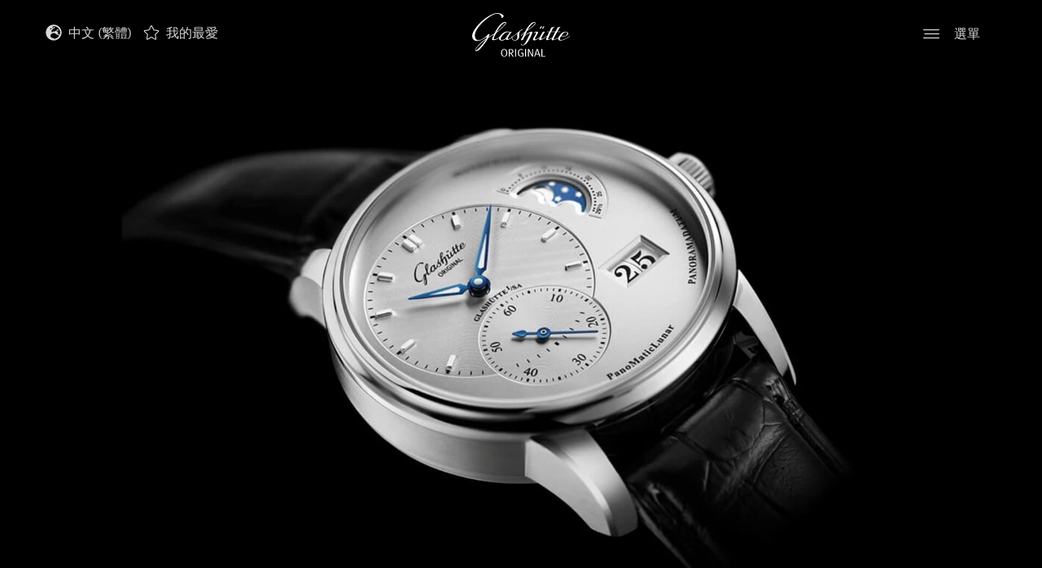

--- FILE ---
content_type: text/html; charset=UTF-8
request_url: https://www.glashuette-original.com/zt/watches/%E5%81%8F%E5%BF%83%E7%B3%BB%E5%88%97/panomaticlunar-1-90-02-42-32-61/
body_size: 25541
content:



<!doctype html>
<!--[if lt IE 9]><html class="no-js no-svg ie lt-ie9 lt-ie8 lt-ie7" lang="zh-TW" country_code="US"> <![endif]-->
<!--[if IE 9]><html class="no-js no-svg ie ie9 lt-ie9 lt-ie8" lang="zh-TW" country_code="US"> <![endif]-->
<!--[if gt IE 9]><!--><html class="no-js no-svg"  translate="no" lang="zh-TW" country_code="US"> <!--<![endif]-->
<head>
    <!-- Cookiebot CMP --> 
<script 
  id="Cookiebot" 
  src="https://consent.cookiebot.com/uc.js" 
  data-cbid="bde95018-46b5-48f2-be1a-94b3c6ac1411" 
  data-blockingmode="auto" 
  type="text/javascript"> 
</script> 
 
<!-- Google Consent Mode default --> 
<script data-cookieconsent="ignore"> 
window.dataLayer = window.dataLayer || []; 
function gtag(){dataLayer.push(arguments);} 
gtag('consent', 'default', { 
  ad_personalization: 'denied', 
  ad_storage: 'denied', 
  ad_user_data: 'denied', 
  analytics_storage: 'denied', 
  functionality_storage: 'denied', 
  personalization_storage: 'denied', 
  security_storage: 'granted', 
  wait_for_update: 500 
}); 
gtag('set', 'ads_data_redaction', true); 
gtag('set', 'url_passthrough', false); 
</script> 
 
<!-- Google Tag Manager --> 
<script type="text/plain" data-cookieconsent="marketing"> 
(function(w,d,s,l,i){w[l]=w[l]||[];w[l].push({'gtm.start': new Date().getTime(),event:'gtm.js'});var f=d.getElementsByTagName(s)[0], j=d.createElement(s),dl=l!='dataLayer'?'&l='+l:'';j.async=true;j.src='https://www.googletagmanager.com/gtm.js?id='+i+dl;f.parentNode.insertBefore(j,f);})(window,document,'script','dataLayer','GTM-PGSTBVV'); 
</script> 
 
 
    <meta charset="UTF-8" />
        <link rel="stylesheet" href="https://www.glashuette-original.com/app/themes/go/style.css" type="text/css" media="screen" />
    <meta http-equiv="Content-Type" content="text/html; charset=UTF-8" />
    <meta http-equiv="X-UA-Compatible" content="IE=edge">
        <meta name="viewport" content="width=device-width, initial-scale=1">
    <link rel="author" href="https://www.glashuette-original.com/app/themes/go/humans.txt" />
    <link rel="pingback" href="https://www.glashuette-original.com/wp/xmlrpc.php" />
    <link rel="profile" href="http://gmpg.org/xfn/11">
    <meta name="format-detection" content="telephone=no" />
    <meta name="csrf-token" content="1ec558a60b5dda24597816c924776716018caf8b">
    <meta name="facebook-domain-verification" content="l8uyvj33iqt7z35nnax93ateni490h" />
    <script>xhrUrl = "https:\/\/www.glashuette-original.com\/wp\/wp-admin\/admin-ajax.php";</script>
    <script>myAccountUrl = "https:\/\/myaccount.glashuette-original.com";</script>
    <script>locale = 'zt';</script>

    <link rel="apple-touch-icon" sizes="180x180" href="https://www.glashuette-original.com/app/themes/go/public/images/apple-touch-icon.png">
    <link rel="icon" sizes="32x32" href="https://www.glashuette-original.com/app/themes/go/public/images/favicon-32x32.png">
    <link rel="icon" sizes="16x16" href="https://www.glashuette-original.com/app/themes/go/public/images/favicon-16x16.png">
    <link rel="mask-icon" href="https://www.glashuette-original.com/app/themes/go/public/images/safari-pinned-tab.svg" color="#5bbad5">
    <link rel="shortcut icon" href="https://www.glashuette-original.com/app/themes/go/public/images/favicon.ico">

    <link rel="preload" as="style" type="text/css" href="https://www.glashuette-original.com/app/themes/go/public/css/style.css?v=3.3.61">
    <link rel="stylesheet" type="text/css" href="https://www.glashuette-original.com/app/themes/go/public/css/style.css?v=3.3.61">

    <link rel="preload" as="style" type="text/css" href="https://www.glashuette-original.com/app/themes/go/public/css/redesign.css?v=3.3.61">
    <link rel="stylesheet" type="text/css" href="https://www.glashuette-original.com/app/themes/go/public/css/redesign.css?v=3.3.61">

                        <link rel="alternate" href="https://www.glashuette-original.com/en/watches/pano/panomaticlunar-1-90-02-42-32-61/" hreflang="en"/>
                    <link rel="alternate" href="https://www.glashuette-original.com/de/watches/pano/panomaticlunar-1-90-02-42-32-61/" hreflang="de"/>
                    <link rel="alternate" href="https://www.glashuette-original.com/fr/watches/la-collection-pano/panomaticlunar-1-90-02-42-32-61/" hreflang="fr"/>
                    <link rel="alternate" href="https://www.glashuette-original.com/it/watches/collezione-pano/panomaticlunar-1-90-02-42-32-61/" hreflang="it"/>
                    <link rel="alternate" href="https://www.glashuette-original.com/es/watches/coleccion-pano/panomaticlunar-1-90-02-42-32-61/" hreflang="es"/>
                    <link rel="alternate" href="https://www.glashuette-original.com/ja/watches/%e3%83%91%e3%83%8e-%e3%82%b3%e3%83%ac%e3%82%af%e3%82%b7%e3%83%a7%e3%83%b3/%e3%83%91%e3%83%8e%e3%83%9e%e3%83%86%e3%82%a3%e3%83%83%e3%82%af%e3%83%ab%e3%83%8a-1-90-02-42-32-61/" hreflang="ja"/>
                    <link rel="alternate" href="https://www.glashuette-original.com/kr/watches/%ed%8c%8c%eb%85%b8-%ec%bb%ac%eb%a0%89%ec%85%98/%ed%8c%8c%eb%85%b8%eb%a7%a4%ed%8b%b1%eb%a3%a8%eb%82%98-1-90-02-42-32-61/" hreflang="kr"/>
                    <link rel="alternate" href="https://www.glashuette-original.com/zt/watches/%e5%81%8f%e5%bf%83%e7%b3%bb%e5%88%97/panomaticlunar-1-90-02-42-32-61/" hreflang="zt"/>
                    <link rel="alternate" href="https://www.glashuette-original.com/zh/watches/pano-%e5%81%8f%e5%bf%83%e7%b3%bb%e5%88%97/%e5%81%8f%e5%bf%83%e6%9c%88%e7%9b%b8%e8%85%95%e8%a1%a8-1-90-02-42-32-61/" hreflang="zh"/>
                    <link rel="alternate" href="https://www.glashuette-original.com/en/watches/pano/panomaticlunar-1-90-02-42-32-61/" hreflang="x-default"/>
            
    
    	<style>img:is([sizes="auto" i], [sizes^="auto," i]) { contain-intrinsic-size: 3000px 1500px }</style>
	<meta property="og:image" content="https://www.glashuette-original.com/app/uploads/2020/11/Glashuette_Original-1-90-02-42-32-05-Detail-3.jpg"/>
<meta property="twitter:image" content="https://www.glashuette-original.com/app/uploads/2020/11/Glashuette_Original-1-90-02-42-32-05-Detail-3.jpg"/>

<!-- The SEO Framework by Sybre Waaijer -->
<meta name="robots" content="max-snippet:-1,max-image-preview:standard,max-video-preview:-1" />
<link rel="canonical" href="https://www.glashuette-original.com/zt/watches/%e5%81%8f%e5%bf%83%e7%b3%bb%e5%88%97/panomaticlunar-1-90-02-42-32-61/" />
<meta name="description" content="PanoMaticLunar 偏心月相腕錶設計獨特，非常引人注目。不鏽鋼錶殼，銀色錶盤，大日曆顯示，月相顯示，黑色鱷魚皮錶帶。" />
<meta property="og:type" content="product" />
<meta property="og:locale" content="zh_TW" />
<meta property="og:site_name" content="Glashütte Original" />
<meta property="og:title" content="PanoMaticLunar (1-90-02-42-32-61)" />
<meta property="og:description" content="這款非比尋常的自動上鍊腕錶搭載40毫米精鋼錶殼，以非對稱設計來彰顯不凡品味。本款腕錶有四種不同的錶帶可選：黑色路易斯安那鱷魚皮錶帶、帶微調設置的精鋼鍊帶以及採用回收漁網製成的灰色及深藍色尼龍編織錶帶。
" />
<meta property="og:url" content="https://www.glashuette-original.com/zt/watches/%e5%81%8f%e5%bf%83%e7%b3%bb%e5%88%97/panomaticlunar-1-90-02-42-32-61/" />
<meta property="article:published_time" content="2025-11-18T06:02:55+00:00" />
<meta property="article:modified_time" content="2025-11-18T06:02:55+00:00" />
<meta name="twitter:card" content="summary_large_image" />
<meta name="twitter:title" content="PanoMaticLunar (1-90-02-42-32-61)" />
<meta name="twitter:description" content="這款非比尋常的自動上鍊腕錶搭載40毫米精鋼錶殼，以非對稱設計來彰顯不凡品味。本款腕錶有四種不同的錶帶可選：黑色路易斯安那鱷魚皮錶帶、帶微調設置的精鋼鍊帶以及採用回收漁網製成的灰色及深藍色尼龍編織錶帶。
" />
<script type="application/ld+json">{
    "@context": "https://schema.org",
    "@graph": [
        {
            "@type": "WebSite",
            "@id": "https://www.glashuette-original.com/zt/#/schema/WebSite",
            "url": "https://www.glashuette-original.com/zt/",
            "name": "Glashütte Original",
            "description": "Glashütte Original Official Website | German Watchmaking Art",
            "inLanguage": "zh-TW",
            "potentialAction": {
                "@type": "SearchAction",
                "target": {
                    "@type": "EntryPoint",
                    "urlTemplate": "https://www.glashuette-original.com/zt/search/{search_term_string}/"
                },
                "query-input": "required name=search_term_string"
            },
            "publisher": {
                "@type": "Organization",
                "@id": "https://www.glashuette-original.com/zt/#/schema/Organization",
                "name": "Glashütte Original",
                "url": "https://www.glashuette-original.com/zt/"
            }
        },
        {
            "@type": "WebPage",
            "@id": "https://www.glashuette-original.com/zt/watches/%e5%81%8f%e5%bf%83%e7%b3%bb%e5%88%97/panomaticlunar-1-90-02-42-32-61/",
            "url": "https://www.glashuette-original.com/zt/watches/%e5%81%8f%e5%bf%83%e7%b3%bb%e5%88%97/panomaticlunar-1-90-02-42-32-61/",
            "name": "1&#x2d;90&#x2d;02&#x2d;42&#x2d;32&#x2d;61",
            "description": "PanoMaticLunar 偏心月相腕錶設計獨特，非常引人注目。不鏽鋼錶殼，銀色錶盤，大日曆顯示，月相顯示，黑色鱷魚皮錶帶。",
            "inLanguage": "zh-TW",
            "isPartOf": {
                "@id": "https://www.glashuette-original.com/zt/#/schema/WebSite"
            },
            "breadcrumb": {
                "@type": "BreadcrumbList",
                "@id": "https://www.glashuette-original.com/zt/#/schema/BreadcrumbList",
                "itemListElement": [
                    {
                        "@type": "ListItem",
                        "position": 1,
                        "item": "https://www.glashuette-original.com/zt/",
                        "name": "Glashütte Original"
                    },
                    {
                        "@type": "ListItem",
                        "position": 2,
                        "item": "https://www.glashuette-original.com/zt/shop/",
                        "name": "Shop"
                    },
                    {
                        "@type": "ListItem",
                        "position": 3,
                        "name": "1&#x2d;90&#x2d;02&#x2d;42&#x2d;32&#x2d;61"
                    }
                ]
            },
            "potentialAction": {
                "@type": "ReadAction",
                "target": "https://www.glashuette-original.com/zt/watches/%e5%81%8f%e5%bf%83%e7%b3%bb%e5%88%97/panomaticlunar-1-90-02-42-32-61/"
            },
            "datePublished": "2025-11-18T06:02:55+00:00",
            "dateModified": "2025-11-18T06:02:55+00:00"
        }
    ]
}</script>
<!-- / The SEO Framework by Sybre Waaijer | 3.26ms meta | 0.33ms boot -->

<style id='woocommerce-inline-inline-css' type='text/css'>
.woocommerce form .form-row .required { visibility: visible; }
</style>
<link rel='stylesheet' id='brands-styles-css' href='https://www.glashuette-original.com/app/plugins/woocommerce/assets/css/brands.css?ver=10.3.0' type='text/css' media='all' />
<link rel='stylesheet' id='fontawesome-css' href='https://www.glashuette-original.com/app/themes/go/public/css/fontawesome.min.css?ver=6.4.2' type='text/css' media='all' />
<script data-cookieconsent="necessary" type="text/javascript" src="https://www.glashuette-original.com/wp/wp-includes/js/jquery/jquery.js?ver=3.7.1" id="jquery-core-js"></script>
<script data-cookieconsent="necessary" type="text/javascript" src="https://www.glashuette-original.com/wp/wp-includes/js/jquery/jquery-migrate.js?ver=3.4.1" id="jquery-migrate-js"></script>
<script type="text/javascript" id="wc-single-product-js-extra">
/* <![CDATA[ */
var wc_single_product_params = {"i18n_required_rating_text":"Please select a rating","i18n_rating_options":["1 of 5 stars","2 of 5 stars","3 of 5 stars","4 of 5 stars","5 of 5 stars"],"i18n_product_gallery_trigger_text":"View full-screen image gallery","review_rating_required":"yes","flexslider":{"rtl":false,"animation":"slide","smoothHeight":true,"directionNav":false,"controlNav":"thumbnails","slideshow":false,"animationSpeed":500,"animationLoop":false,"allowOneSlide":false},"zoom_enabled":"","zoom_options":[],"photoswipe_enabled":"","photoswipe_options":{"shareEl":false,"closeOnScroll":false,"history":false,"hideAnimationDuration":0,"showAnimationDuration":0},"flexslider_enabled":""};
/* ]]> */
</script>
<script data-cookieconsent="necessary" type="text/javascript" src="https://www.glashuette-original.com/app/plugins/woocommerce/assets/js/frontend/single-product.js?ver=10.3.0" id="wc-single-product-js" defer="defer" data-wp-strategy="defer"></script>
<script data-cookieconsent="necessary" type="text/javascript" src="https://www.glashuette-original.com/app/plugins/woocommerce/assets/js/jquery-blockui/jquery.blockUI.js?ver=2.7.0-wc.10.3.0" id="wc-jquery-blockui-js" defer="defer" data-wp-strategy="defer"></script>
<script data-cookieconsent="necessary" type="text/javascript" src="https://www.glashuette-original.com/app/plugins/woocommerce/assets/js/js-cookie/js.cookie.js?ver=2.1.4-wc.10.3.0" id="wc-js-cookie-js" defer="defer" data-wp-strategy="defer"></script>
<script type="text/javascript" id="woocommerce-js-extra">
/* <![CDATA[ */
var woocommerce_params = {"ajax_url":"\/wp\/wp-admin\/admin-ajax.php","wc_ajax_url":"\/?wc-ajax=%%endpoint%%","i18n_password_show":"Show password","i18n_password_hide":"Hide password"};
/* ]]> */
</script>
<script data-cookieconsent="necessary" type="text/javascript" src="https://www.glashuette-original.com/app/plugins/woocommerce/assets/js/frontend/woocommerce.js?ver=10.3.0" id="woocommerce-js" defer="defer" data-wp-strategy="defer"></script>
<script data-cookieconsent="necessary" type="text/javascript" src="https://www.glashuette-original.com/app/themes/go/public/js/jquery-3.5.1.min.js?ver=3.3.61" id="jQuery3-js"></script>
<link rel="https://api.w.org/" href="https://www.glashuette-original.com/wp-json/" /><link rel="alternate" title="JSON" type="application/json" href="https://www.glashuette-original.com/wp-json/wp/v2/product/11144" /><link rel="alternate" title="oEmbed (JSON)" type="application/json+oembed" href="https://www.glashuette-original.com/wp-json/oembed/1.0/embed?url=https%3A%2F%2Fwww.glashuette-original.com%2Fzt%2Fwatches%2F%25e5%2581%258f%25e5%25bf%2583%25e7%25b3%25bb%25e5%2588%2597%2Fpanomaticlunar-1-90-02-42-32-61%2F" />
<link rel="alternate" title="oEmbed (XML)" type="text/xml+oembed" href="https://www.glashuette-original.com/wp-json/oembed/1.0/embed?url=https%3A%2F%2Fwww.glashuette-original.com%2Fzt%2Fwatches%2F%25e5%2581%258f%25e5%25bf%2583%25e7%25b3%25bb%25e5%2588%2597%2Fpanomaticlunar-1-90-02-42-32-61%2F&#038;format=xml" />
	<noscript><style>.woocommerce-product-gallery{ opacity: 1 !important; }</style></noscript>
			<style type="text/css" id="wp-custom-css">
			.text-and-image__style.black-bg.image-left.default {
	border-radius: 0.4rem !important;
}
.gform_validation_container {
  height: 0px;
  overflow: hidden !important;
  opacity: 0 !important;
}

/* Landingpage 20 Years of PanoMaticLunar (DE, EN, IT, CH-T, CH-S, KR, ES, JA, FR) */

body.page-id-12027 img.LP_20YearsPML,
body.page-id-12044 img.LP_20YearsPML,
body.page-id-12072 img.LP_20YearsPML,
body.page-id-12073 img.LP_20YearsPML,
body.page-id-12075 img.LP_20YearsPML,
body.page-id-12077 img.LP_20YearsPML,
body.page-id-12095 img.LP_20YearsPML,
body.page-id-12098 img.LP_20YearsPML,
body.page-id-12100 img.LP_20YearsPML  {
	display: none;
}

body.page-id-12027 .item-content p,
body.page-id-12044 .item-content p,
body.page-id-12072 .item-content p,
body.page-id-12073 .item-content p,
body.page-id-12075 .item-content p,
body.page-id-12077 .item-content p,
body.page-id-12095 .item-content p,
body.page-id-12098 .item-content p,
body.page-id-12100 .item-content p {
	margin: 1rem 0;
}

@media only screen and (min-width: 768px) {
	body.page-id-12027 img.LP_20YearsPML.desktop,
	body.page-id-12044 img.LP_20YearsPML.desktop,
	body.page-id-12072 img.LP_20YearsPML.desktop,
	body.page-id-12073 img.LP_20YearsPML.desktop,
	body.page-id-12075 img.LP_20YearsPML.desktop,
	body.page-id-12077 img.LP_20YearsPML.desktop,
	body.page-id-12095 img.LP_20YearsPML.desktop,
	body.page-id-12098 img.LP_20YearsPML.desktop,
	body.page-id-12100 img.LP_20YearsPML.desktop {
		display: block;
	}
}

@media only screen and (max-width: 767px) {
	body.page-id-12027 img.LP_20YearsPML.mobil,
	body.page-id-12044 img.LP_20YearsPML.mobil,
	body.page-id-12072 img.LP_20YearsPML.mobil,
	body.page-id-12073 img.LP_20YearsPML.mobil,
	body.page-id-12075 img.LP_20YearsPML.mobil,
	body.page-id-12077 img.LP_20YearsPML.mobil,
	body.page-id-12095 img.LP_20YearsPML.mobil,
	body.page-id-12098 img.LP_20YearsPML.mobil,
	body.page-id-12100 img.LP_20YearsPML.mobil {
		display: block;
	}
}

@media only screen and (orientation: landscape) {
	body.page-id-12027 img.LP_20YearsPML.desktop,
	body.page-id-12044 img.LP_20YearsPML.desktop,
	body.page-id-12072 img.LP_20YearsPML.desktop,
	body.page-id-12073 img.LP_20YearsPML.desktop,
	body.page-id-12075 img.LP_20YearsPML.desktop,
	body.page-id-12077 img.LP_20YearsPML.desktop,
	body.page-id-12095 img.LP_20YearsPML.desktop,
	body.page-id-12098 img.LP_20YearsPML.desktop,
	body.page-id-12100 img.LP_20YearsPML.desktop {
		display: block;
	}
.page-template-template-collection .swiper-collection .swiper-slide a.block-link h4 {
display: none;
}

	body.page-id-12027 img.LP_20YearsPML.mobil,
	body.page-id-12044 img.LP_20YearsPML.mobil,
	body.page-id-12072 img.LP_20YearsPML.mobil,
	body.page-id-12073 img.LP_20YearsPML.mobil,
	body.page-id-12075 img.LP_20YearsPML.mobil,
	body.page-id-12077 img.LP_20YearsPML.mobil,
	body.page-id-12095 img.LP_20YearsPML.mobil,
	body.page-id-12098 img.LP_20YearsPML.mobil,
	body.page-id-12100 img.LP_20YearsPML.mobil {
		display: none;
	}
}

/* Landingpage Seventies “X” */

/* EN */

body.page-id-19768 {
	background-color: #F6F2ED;
}

body.page-id-19768 .buttons_cta .container {
	padding: 0;
}

body.page-id-19768 #header {
	background-color: #F6F2ED;
}

body.page-id-19768 .language-menu * {
	background-color: #F6F2ED;
}

/* Landingpage Boutique “Paris” */

/* EN */

body.postid-19937 .fc-section.contact-box-boutique {
	background-color: #b7a47c;
}

body.postid-19937 #appointment {
	border-top: 2px solid #b7a47c;
}

body.postid-19937 #single-boutique > .fc-section:first-child {
	margin-bottom: 0;
}

body.postid-19937 #single-boutique > .fc-section:nth-child(odd) .content-box-col.full {
	flex-basis: unset;
}

/* DE */

body.postid-20004 .fc-section.contact-box-boutique {
	background-color: #b7a47c;
}

body.postid-20004 #appointment {
	border-top: 2px solid #b7a47c;
}

body.postid-20004 #single-boutique > .fc-section:first-child {
	margin-bottom: 0;
}

body.postid-20004 #single-boutique > .fc-section:nth-child(odd) .content-box-col.full {
	flex-basis: unset;
}

/* FR */

body.postid-19938 .fc-section.contact-box-boutique {
	background-color: #b7a47c;
}

body.postid-19938 #appointment {
	border-top: 2px solid #b7a47c;
}

body.postid-19938 #single-boutique > .fc-section:first-child {
	margin-bottom: 0;
}

body.postid-19938 #single-boutique > .fc-section:nth-child(odd) .content-box-col.full {
	flex-basis: unset;
}

/* IT */

body.postid-20317 .fc-section.contact-box-boutique {
	background-color: #b7a47c;
}

body.postid-20317 #appointment {
	border-top: 2px solid #b7a47c;
}

body.postid-20317 #single-boutique > .fc-section:first-child {
	margin-bottom: 0;
}

body.postid-20317 #single-boutique > .fc-section:nth-child(odd) .content-box-col.full {
	flex-basis: unset;
}

/* KR */

body.postid-20319 .fc-section.contact-box-boutique {
	background-color: #b7a47c;
}

body.postid-20319 #appointment {
	border-top: 2px solid #b7a47c;
}

body.postid-20319 #single-boutique > .fc-section:first-child {
	margin-bottom: 0;
}

body.postid-20319 #single-boutique > .fc-section:nth-child(odd) .content-box-col.full {
	flex-basis: unset;
}		</style>
		
	<title>PanoMaticLunar 1-90-02-42-32-61 - Glashütte Original</title>
		 		    	</head>

	<body class="wp-singular product-template-default single single-product postid-11144 wp-theme-go theme-go woocommerce woocommerce-page woocommerce-no-js transparent " data-template="base.twig" id="body">
		<!-- Google Tag Manager (noscript) -->
		<noscript><iframe src="https://www.googletagmanager.com/ns.html?id=GTM-PGSTBVV"
		height="0" width="0" style="display:none;visibility:hidden"></iframe></noscript>
		<!-- End Google Tag Manager (noscript) -->
		
		<a class="skip-link screen-reader-text" href="#content">跳轉至內容</a>
		<script>go_header = { cart_count_items : 0, mainMenuActive : false, lastScrollTop : 0, isTransparent : false };</script>

					<header class="header" id="header" :class="mainMenuStatus">
				<div class="active-main-menu-layer" @click="toggleMainMenu()"></div>

								<div class="header__inner" id="top">
					<div class="skip-link" >
    <a href="#content" class="" title="跳到主要內容" tabindex="0">
        跳到主要內容
    </a>
    <a href="#top"  class="skip-link" title="跳回頂部" tabindex="0">
        跳回頂部
    </a>
 </div>					<div class="header__container">

    <div class="header__col header__col--language">
            <div class="language-menu mw-md">
        <ul class="language-menu__list pl-0">
                            <li class="language-menu__list-item font1">
                                            <span class="local-fa fa-icon black inverse mr-1 prt2">
    <svg xmlns="http://www.w3.org/2000/svg" viewBox="0 0 496 512"><path d="M248 8C111 8 0 119 0 256s111 248 248 248 248-111 248-248S385 8 248 8zm200 248c0 22.5-3.9 44.2-10.8 64.4h-20.3c-4.3 0-8.4-1.7-11.4-4.8l-32-32.6c-4.5-4.6-4.5-12.1.1-16.7l12.5-12.5v-8.7c0-3-1.2-5.9-3.3-8l-9.4-9.4c-2.1-2.1-5-3.3-8-3.3h-16c-6.2 0-11.3-5.1-11.3-11.3 0-3 1.2-5.9 3.3-8l9.4-9.4c2.1-2.1 5-3.3 8-3.3h32c6.2 0 11.3-5.1 11.3-11.3v-9.4c0-6.2-5.1-11.3-11.3-11.3h-36.7c-8.8 0-16 7.2-16 16v4.5c0 6.9-4.4 13-10.9 15.2l-31.6 10.5c-3.3 1.1-5.5 4.1-5.5 7.6v2.2c0 4.4-3.6 8-8 8h-16c-4.4 0-8-3.6-8-8s-3.6-8-8-8H247c-3 0-5.8 1.7-7.2 4.4l-9.4 18.7c-2.7 5.4-8.2 8.8-14.3 8.8H194c-8.8 0-16-7.2-16-16V199c0-4.2 1.7-8.3 4.7-11.3l20.1-20.1c4.6-4.6 7.2-10.9 7.2-17.5 0-3.4 2.2-6.5 5.5-7.6l40-13.3c1.7-.6 3.2-1.5 4.4-2.7l26.8-26.8c2.1-2.1 3.3-5 3.3-8 0-6.2-5.1-11.3-11.3-11.3H258l-16 16v8c0 4.4-3.6 8-8 8h-16c-4.4 0-8-3.6-8-8v-20c0-2.5 1.2-4.9 3.2-6.4l28.9-21.7c1.9-.1 3.8-.3 5.7-.3C358.3 56 448 145.7 448 256zM130.1 149.1c0-3 1.2-5.9 3.3-8l25.4-25.4c2.1-2.1 5-3.3 8-3.3 6.2 0 11.3 5.1 11.3 11.3v16c0 3-1.2 5.9-3.3 8l-9.4 9.4c-2.1 2.1-5 3.3-8 3.3h-16c-6.2 0-11.3-5.1-11.3-11.3zm128 306.4v-7.1c0-8.8-7.2-16-16-16h-20.2c-10.8 0-26.7-5.3-35.4-11.8l-22.2-16.7c-11.5-8.6-18.2-22.1-18.2-36.4v-23.9c0-16 8.4-30.8 22.1-39l42.9-25.7c7.1-4.2 15.2-6.5 23.4-6.5h31.2c10.9 0 21.4 3.9 29.6 10.9l43.2 37.1h18.3c8.5 0 16.6 3.4 22.6 9.4l17.3 17.3c3.4 3.4 8.1 5.3 12.9 5.3H423c-32.4 58.9-93.8 99.5-164.9 103.1z"/></svg></span>                    
                                            <span class="language-menu__item-span d-inline-block current-lang" title="中文 (繁體)">中文 (繁體)</span>                                    </li>
                            <li class="language-menu__list-item font1">
                    
                                            <a class="language-menu__item-link d-inline-block" href="https://www.glashuette-original.com/en/watches/pano/panomaticlunar-1-90-02-42-32-61/" title="English">English</a>                                    </li>
                            <li class="language-menu__list-item font1">
                    
                                            <a class="language-menu__item-link d-inline-block" href="https://www.glashuette-original.com/de/watches/pano/panomaticlunar-1-90-02-42-32-61/" title="Deutsch">Deutsch</a>                                    </li>
                            <li class="language-menu__list-item font1">
                    
                                            <a class="language-menu__item-link d-inline-block" href="https://www.glashuette-original.com/fr/watches/la-collection-pano/panomaticlunar-1-90-02-42-32-61/" title="Français">Français</a>                                    </li>
                            <li class="language-menu__list-item font1">
                    
                                            <a class="language-menu__item-link d-inline-block" href="https://www.glashuette-original.com/it/watches/collezione-pano/panomaticlunar-1-90-02-42-32-61/" title="Italiano">Italiano</a>                                    </li>
                            <li class="language-menu__list-item font1">
                    
                                            <a class="language-menu__item-link d-inline-block" href="https://www.glashuette-original.com/es/watches/coleccion-pano/panomaticlunar-1-90-02-42-32-61/" title="Español">Español</a>                                    </li>
                            <li class="language-menu__list-item font1">
                    
                                            <a class="language-menu__item-link d-inline-block" href="https://www.glashuette-original.com/ja/watches/%e3%83%91%e3%83%8e-%e3%82%b3%e3%83%ac%e3%82%af%e3%82%b7%e3%83%a7%e3%83%b3/%e3%83%91%e3%83%8e%e3%83%9e%e3%83%86%e3%82%a3%e3%83%83%e3%82%af%e3%83%ab%e3%83%8a-1-90-02-42-32-61/" title="日本語">日本語</a>                                    </li>
                            <li class="language-menu__list-item font1">
                    
                                            <a class="language-menu__item-link d-inline-block" href="https://www.glashuette-original.com/kr/watches/%ed%8c%8c%eb%85%b8-%ec%bb%ac%eb%a0%89%ec%85%98/%ed%8c%8c%eb%85%b8%eb%a7%a4%ed%8b%b1%eb%a3%a8%eb%82%98-1-90-02-42-32-61/" title="한국어">한국어</a>                                    </li>
                            <li class="language-menu__list-item font1">
                    
                                            <a class="language-menu__item-link d-inline-block" href="https://www.glashuette-original.com/zh/watches/pano-%e5%81%8f%e5%bf%83%e7%b3%bb%e5%88%97/%e5%81%8f%e5%bf%83%e6%9c%88%e7%9b%b8%e8%85%95%e8%a1%a8-1-90-02-42-32-61/" title="中文 (简体)">中文 (简体)</a>                                    </li>
                    </ul>
    </div>
        <div class="cart-status font1" :class="cartStatus">
    <a href="https://www.glashuette-original.com/zt/%e6%88%91%e7%9a%84%e6%9c%80%e6%84%9b/" class="to-cart" title="我的最愛">
        <span class="d-none">我的最愛</span>

        <span class="local-fa fa-icon black yes-items inverse prt2">
    <svg xmlns="http://www.w3.org/2000/svg" viewBox="0 0 576 512"><path d="M259.3 17.8L194 150.2 47.9 171.5c-26.2 3.8-36.7 36.1-17.7 54.6l105.7 103-25 145.5c-4.5 26.3 23.2 46 46.4 33.7L288 439.6l130.7 68.7c23.2 12.2 50.9-7.4 46.4-33.7l-25-145.5 105.7-103c19-18.5 8.5-50.8-17.7-54.6L382 150.2 316.7 17.8c-11.7-23.6-45.6-23.9-57.4 0z"/></svg></span>        <span class="local-fa fa-icon black no-items inverse prt2">
    <svg xmlns="http://www.w3.org/2000/svg" viewBox="0 0 576 512"><!-- Font Awesome Pro 5.15.1 by @fontawesome - https://fontawesome.com License - https://fontawesome.com/license (Commercial License) --><path d="M528.1 171.5L382 150.2 316.7 17.8c-11.7-23.6-45.6-23.9-57.4 0L194 150.2 47.9 171.5c-26.2 3.8-36.7 36.1-17.7 54.6l105.7 103-25 145.5c-4.5 26.3 23.2 46 46.4 33.7L288 439.6l130.7 68.7c23.2 12.2 50.9-7.4 46.4-33.7l-25-145.5 105.7-103c19-18.5 8.5-50.8-17.7-54.6zM405.8 317.9l27.8 162L288 403.5 142.5 480l27.8-162L52.5 203.1l162.7-23.6L288 32l72.8 147.5 162.7 23.6-117.7 114.8z"/></svg></span>
        <span class="cart-status__label  ml-1">我的最愛</span>
    </a>
</div>    </div>

    <div class="header__col header__col--logo">
        <div role="banner" class="p-0 m-0 text-center">
    <a class="go-logo d-inline-block" href="https://www.glashuette-original.com/zt/" rel="home" title="Glashütte Original">
        <img src="https://www.glashuette-original.com/app/themes/go/public/images/logo.svg"  class="go-logo go-logo--white" alt="Glashütte Original" title="Glashütte Original" />
        <img src="https://www.glashuette-original.com/app/themes/go/public/images/logo-black.svg"  class="go-logo go-logo--black" alt="Glashütte Original" title="Glashütte Original" />
    </a>
</div>
    </div>

    <div class="header__col header__col--main-menu" >
        <div class="header__col__search mw-md d-none">
    <form action="/zt" class="d-flex" method="GET" role="search">
        <button class="header__col__search-submit" type="submit" aria-label="提交" >
            <span class="d-none" aria-hidden="true">送出搜尋</span>
            <span class="local-fa fa-icon black inverse h14">
    <svg xmlns="http://www.w3.org/2000/svg" viewBox="0 0 512 512"><path d="M508.5 468.9L387.1 347.5c-2.3-2.3-5.3-3.5-8.5-3.5h-13.2c31.5-36.5 50.6-84 50.6-136C416 93.1 322.9 0 208 0S0 93.1 0 208s93.1 208 208 208c52 0 99.5-19.1 136-50.6v13.2c0 3.2 1.3 6.2 3.5 8.5l121.4 121.4c4.7 4.7 12.3 4.7 17 0l22.6-22.6c4.7-4.7 4.7-12.3 0-17zM208 368c-88.4 0-160-71.6-160-160S119.6 48 208 48s160 71.6 160 160-71.6 160-160 160z"/></svg></span>        </button>
        <label class="d-none" for="header-search-input">關鍵字</label>
            <input type="text" id="header-search-input" name="s" class="header__col__search-input" placeholder="輸入搜尋">
    </form>
</div>        <button class="main-menu__btn" aria-label="選單" @click="toggleMainMenu()"  @focus="toggleMainMenu('focus')"
>
    <span class="open-menu ">
        <span class="local-fa fa-icon black inverse">
    <svg xmlns="http://www.w3.org/2000/svg" width="32" height="18" viewBox="0 0 32 18">
  <g id="menu---mobil">
    <g id="burg">
      <path id="Rectangle" d="M1.067,0H30.933A1.035,1.035,0,0,1,32,1h0a1.035,1.035,0,0,1-1.067,1H1.067A1.035,1.035,0,0,1,0,1H0A1.035,1.035,0,0,1,1.067,0Z" transform="translate(0)" fill="#000" fill-rule="evenodd"/>
      <path id="Rectangle-2" data-name="Rectangle" d="M3.071,8H30.929A1.038,1.038,0,0,1,32,9h0a1.038,1.038,0,0,1-1.071,1H3.071A1.038,1.038,0,0,1,2,9H2A1.038,1.038,0,0,1,3.071,8Z" transform="translate(0)" fill="#000" fill-rule="evenodd"/>
      <path id="Rectangle-3" data-name="Rectangle" d="M1.067,16H30.933A1.035,1.035,0,0,1,32,17h0a1.035,1.035,0,0,1-1.067,1H1.067A1.035,1.035,0,0,1,0,17H0A1.035,1.035,0,0,1,1.067,16Z" transform="translate(0)" fill="#000" fill-rule="evenodd"/>
    </g>
  </g>
</svg>
</span>        <span class="btn-desc" aria-hidden="true">選單</span>
    </span>
    <span class="close-menu ">
        <span class="local-fa fa-icon black inverse">
    <svg aria-hidden="true" focusable="false" data-prefix="fal" data-icon="times" role="img" xmlns="http://www.w3.org/2000/svg" viewBox="0 0 320 512" class="svg-inline--fa fa-times fa-w-10"><path d="M193.94 256L296.5 153.44l21.15-21.15c3.12-3.12 3.12-8.19 0-11.31l-22.63-22.63c-3.12-3.12-8.19-3.12-11.31 0L160 222.06 36.29 98.34c-3.12-3.12-8.19-3.12-11.31 0L2.34 120.97c-3.12 3.12-3.12 8.19 0 11.31L126.06 256 2.34 379.71c-3.12 3.12-3.12 8.19 0 11.31l22.63 22.63c3.12 3.12 8.19 3.12 11.31 0L160 289.94 262.56 392.5l21.15 21.15c3.12 3.12 8.19 3.12 11.31 0l22.63-22.63c3.12-3.12 3.12-8.19 0-11.31L193.94 256z" class=""></path></svg></span>        <span class="btn-desc" aria-hidden="true">關閉</span>
    </span>
</button>    </div>

</div>				</div>

								<div class="main-menu-layer m-3 go-border-radius bg-white">
    <div class="menu-inner go-border-radius">
        <div class="menu-inner__top">
                            <nav id="nav-main" class="nav-main">
                    <div class="quickMenu py-3 px-4 go-border-radius">
                                    <a href="https://www.glashuette-original.com/zt/%e8%85%95%e9%8c%b6%e6%9f%a5%e8%a9%a2/" class="quick-menu-btn font09 btn btn-outline-dark p-2 mr-2">
        <span class="btn-desc">腕錶查詢</span>
</a>                                    <a href="https://www.glashuette-original.com/zt/腕錶查詢/?is_new=1&" class="quick-menu-btn font09 btn btn-outline-dark p-2 mr-2">
        <span class="btn-desc">新品資訊</span>
</a>                            </div>
                <ul class="list-unstyled root-level my-3 mx-0 mx-lg-3 go-border-radius mt-4">
                                    <li class=" nav-item current-page level-1 go-border-radius px-3 mb-2 with-children " id="11878" >
                    <a class="nav-link" href="https://www.glashuette-original.com/zt/%e7%94%a2%e5%93%81%e7%b3%bb%e5%88%97/">
    <span>
        產品系列
    </span>
    <span>
        <small class="text-muted subtext font-weight-bold">
            探索產品系列
        </small>
    </span>
</a>

    <div class="main-menu__toggle-col toggle-level-2">
    <button type="button" class="main-menu__more-btn is-btn" @click="toggleSubMenu(11878)" aria-label="開啟">
        <span class="d-none" aria-hidden="true">開啟</span>

        <span class="local-fa fa-icon black fa-plus open-item w14">
    <svg xmlns="http://www.w3.org/2000/svg" viewBox="0 0 384 512"><path d="M368 224H224V80c0-8.84-7.16-16-16-16h-32c-8.84 0-16 7.16-16 16v144H16c-8.84 0-16 7.16-16 16v32c0 8.84 7.16 16 16 16h144v144c0 8.84 7.16 16 16 16h32c8.84 0 16-7.16 16-16V288h144c8.84 0 16-7.16 16-16v-32c0-8.84-7.16-16-16-16z"/></svg></span>        <span class="local-fa fa-icon black fa-minus close-item w14">
    <svg aria-hidden="true" focusable="false" data-prefix="fal" data-icon="times" role="img" xmlns="http://www.w3.org/2000/svg" viewBox="0 0 320 512" class="svg-inline--fa fa-times fa-w-10"><path d="M193.94 256L296.5 153.44l21.15-21.15c3.12-3.12 3.12-8.19 0-11.31l-22.63-22.63c-3.12-3.12-8.19-3.12-11.31 0L160 222.06 36.29 98.34c-3.12-3.12-8.19-3.12-11.31 0L2.34 120.97c-3.12 3.12-3.12 8.19 0 11.31L126.06 256 2.34 379.71c-3.12 3.12-3.12 8.19 0 11.31l22.63 22.63c3.12 3.12 8.19 3.12 11.31 0L160 289.94 262.56 392.5l21.15 21.15c3.12 3.12 8.19 3.12 11.31 0l22.63-22.63c3.12-3.12 3.12-8.19 0-11.31L193.94 256z" class=""></path></svg></span>
    </button>
</div>
                                                                                            <ul class="list-unstyled sub-menu">
                                                                                                    <li class=" nav-item current-page level-2 go-border-radius mb-3 hasThumb">
                                            <a class="nav-link" href="https://www.glashuette-original.com/zt/%e7%94%a2%e5%93%81%e7%b3%bb%e5%88%97/%e8%ad%b0%e5%93%a1/">
    <img class="menu-thumb go-border-radius" src="https://www.glashuette-original.com/app/uploads/2023/10/Glashuette_Original-Senator_Collection-Thumbnail-300x300.jpg">
    <span>
        議員系列
    </span>
    <span>
        <small class="text-muted subtext font-weight-bold">
            深入探索議員系列
        </small>
    </span>
</a>

    <div class="main-menu__toggle-col">
    <a href="https://www.glashuette-original.com/zt/%e7%94%a2%e5%93%81%e7%b3%bb%e5%88%97/%e8%ad%b0%e5%93%a1/" class="main-menu__more-btn" title="議員系列">
        <span class="local-fa fa-icon black is-link h20 v2">
    <svg version="1.1" xmlns="http://www.w3.org/2000/svg" xmlns:xlink="http://www.w3.org/1999/xlink" x="0px" y="0px"
	 viewBox="0 0 384 512" style="enable-background:new 0 0 384 512;" xml:space="preserve">
<path d="M283.8,264.5L137,412.5c-4.7,4.7-12.3,4.7-17,0l-19.8-19.8c-4.7-4.7-4.7-12.3,0-17L218.7,256L100.2,136.3
	c-4.7-4.7-4.7-12.3,0-17L120,99.5c4.7-4.7,12.3-4.7,17,0l146.8,148C288.5,252.2,288.5,259.8,283.8,264.5z"/>
</svg>
</span>    </a>
</div>                                        </li>
                                                                                                    <li class=" nav-item current-page level-2 go-border-radius mb-3 hasThumb">
                                            <a class="nav-link" href="https://www.glashuette-original.com/zt/%e7%94%a2%e5%93%81%e7%b3%bb%e5%88%97/%e5%81%8f%e5%bf%83/">
    <img class="menu-thumb go-border-radius" src="https://www.glashuette-original.com/app/uploads/2022/12/Glashuette_Original-Pano_Collection-2023-1-300x300.jpg">
    <span>
        偏心系列
    </span>
    <span>
        <small class="text-muted subtext font-weight-bold">
            深入探索偏心系列
        </small>
    </span>
</a>

    <div class="main-menu__toggle-col">
    <a href="https://www.glashuette-original.com/zt/%e7%94%a2%e5%93%81%e7%b3%bb%e5%88%97/%e5%81%8f%e5%bf%83/" class="main-menu__more-btn" title="偏心系列">
        <span class="local-fa fa-icon black is-link h20 v2">
    <svg version="1.1" xmlns="http://www.w3.org/2000/svg" xmlns:xlink="http://www.w3.org/1999/xlink" x="0px" y="0px"
	 viewBox="0 0 384 512" style="enable-background:new 0 0 384 512;" xml:space="preserve">
<path d="M283.8,264.5L137,412.5c-4.7,4.7-12.3,4.7-17,0l-19.8-19.8c-4.7-4.7-4.7-12.3,0-17L218.7,256L100.2,136.3
	c-4.7-4.7-4.7-12.3,0-17L120,99.5c4.7-4.7,12.3-4.7,17,0l146.8,148C288.5,252.2,288.5,259.8,283.8,264.5z"/>
</svg>
</span>    </a>
</div>                                        </li>
                                                                                                    <li class=" nav-item current-page level-2 go-border-radius mb-3 hasThumb">
                                            <a class="nav-link" href="https://www.glashuette-original.com/zt/%e7%94%a2%e5%93%81%e7%b3%bb%e5%88%97/%e5%b0%88%e5%ae%b6/">
    <img class="menu-thumb go-border-radius" src="https://www.glashuette-original.com/app/uploads/2022/12/Glashuette_Original-Spezialist_Collection-2023-1-300x300.jpg">
    <span>
        專家系列
    </span>
    <span>
        <small class="text-muted subtext font-weight-bold">
            深入探索專家系列
        </small>
    </span>
</a>

    <div class="main-menu__toggle-col">
    <a href="https://www.glashuette-original.com/zt/%e7%94%a2%e5%93%81%e7%b3%bb%e5%88%97/%e5%b0%88%e5%ae%b6/" class="main-menu__more-btn" title="專家系列">
        <span class="local-fa fa-icon black is-link h20 v2">
    <svg version="1.1" xmlns="http://www.w3.org/2000/svg" xmlns:xlink="http://www.w3.org/1999/xlink" x="0px" y="0px"
	 viewBox="0 0 384 512" style="enable-background:new 0 0 384 512;" xml:space="preserve">
<path d="M283.8,264.5L137,412.5c-4.7,4.7-12.3,4.7-17,0l-19.8-19.8c-4.7-4.7-4.7-12.3,0-17L218.7,256L100.2,136.3
	c-4.7-4.7-4.7-12.3,0-17L120,99.5c4.7-4.7,12.3-4.7,17,0l146.8,148C288.5,252.2,288.5,259.8,283.8,264.5z"/>
</svg>
</span>    </a>
</div>                                        </li>
                                                                                                    <li class=" nav-item current-page level-2 go-border-radius mb-3 hasThumb">
                                            <a class="nav-link" href="https://www.glashuette-original.com/zt/%e7%94%a2%e5%93%81%e7%b3%bb%e5%88%97/%e5%be%a9%e5%8f%a4/">
    <img class="menu-thumb go-border-radius" src="https://www.glashuette-original.com/app/uploads/2022/12/Glashuette_Original-Vintage_Collection-2023-1-300x300.jpg">
    <span>
        復古系列
    </span>
    <span>
        <small class="text-muted subtext font-weight-bold">
            深入探索復古系列
        </small>
    </span>
</a>

    <div class="main-menu__toggle-col">
    <a href="https://www.glashuette-original.com/zt/%e7%94%a2%e5%93%81%e7%b3%bb%e5%88%97/%e5%be%a9%e5%8f%a4/" class="main-menu__more-btn" title="復古系列">
        <span class="local-fa fa-icon black is-link h20 v2">
    <svg version="1.1" xmlns="http://www.w3.org/2000/svg" xmlns:xlink="http://www.w3.org/1999/xlink" x="0px" y="0px"
	 viewBox="0 0 384 512" style="enable-background:new 0 0 384 512;" xml:space="preserve">
<path d="M283.8,264.5L137,412.5c-4.7,4.7-12.3,4.7-17,0l-19.8-19.8c-4.7-4.7-4.7-12.3,0-17L218.7,256L100.2,136.3
	c-4.7-4.7-4.7-12.3,0-17L120,99.5c4.7-4.7,12.3-4.7,17,0l146.8,148C288.5,252.2,288.5,259.8,283.8,264.5z"/>
</svg>
</span>    </a>
</div>                                        </li>
                                                                                                    <li class=" nav-item current-page level-2 go-border-radius mb-3 hasThumb">
                                            <a class="nav-link" href="https://www.glashuette-original.com/zt/%e7%94%a2%e5%93%81%e7%b3%bb%e5%88%97/%e5%a5%b3%e5%a3%ab/">
    <img class="menu-thumb go-border-radius" src="https://www.glashuette-original.com/app/uploads/2024/03/Glashuette_Original-Thumbnail-Ladies_Collection-2024-300x300.jpg">
    <span>
        女士系列
    </span>
    <span>
        <small class="text-muted subtext font-weight-bold">
            深入探索女士系列
        </small>
    </span>
</a>

    <div class="main-menu__toggle-col">
    <a href="https://www.glashuette-original.com/zt/%e7%94%a2%e5%93%81%e7%b3%bb%e5%88%97/%e5%a5%b3%e5%a3%ab/" class="main-menu__more-btn" title="女士系列">
        <span class="local-fa fa-icon black is-link h20 v2">
    <svg version="1.1" xmlns="http://www.w3.org/2000/svg" xmlns:xlink="http://www.w3.org/1999/xlink" x="0px" y="0px"
	 viewBox="0 0 384 512" style="enable-background:new 0 0 384 512;" xml:space="preserve">
<path d="M283.8,264.5L137,412.5c-4.7,4.7-12.3,4.7-17,0l-19.8-19.8c-4.7-4.7-4.7-12.3,0-17L218.7,256L100.2,136.3
	c-4.7-4.7-4.7-12.3,0-17L120,99.5c4.7-4.7,12.3-4.7,17,0l146.8,148C288.5,252.2,288.5,259.8,283.8,264.5z"/>
</svg>
</span>    </a>
</div>                                        </li>
                                                    </ul>
                                    </li>
                                                <li class=" nav-item current-page level-1 go-border-radius px-3 mb-2 " id="11884" >
                    <a class="nav-link" href="https://www.glashuette-original.com/zt/%e6%a0%bc%e6%8b%89%e8%98%87%e8%92%82%e5%8e%9f%e5%89%b5%e5%93%81%e7%89%8c/">
    <span>
        格拉蘇蒂原創品牌
    </span>
    <span>
        <small class="text-muted subtext font-weight-bold">
            製錶廠，歷史與合作夥伴
        </small>
    </span>
</a>

    <div class="main-menu__toggle-col">
    <a href="https://www.glashuette-original.com/zt/%e6%a0%bc%e6%8b%89%e8%98%87%e8%92%82%e5%8e%9f%e5%89%b5%e5%93%81%e7%89%8c/" class="main-menu__more-btn" title="格拉蘇蒂原創品牌">
        <span class="local-fa fa-icon black is-link h20 v2">
    <svg version="1.1" xmlns="http://www.w3.org/2000/svg" xmlns:xlink="http://www.w3.org/1999/xlink" x="0px" y="0px"
	 viewBox="0 0 384 512" style="enable-background:new 0 0 384 512;" xml:space="preserve">
<path d="M283.8,264.5L137,412.5c-4.7,4.7-12.3,4.7-17,0l-19.8-19.8c-4.7-4.7-4.7-12.3,0-17L218.7,256L100.2,136.3
	c-4.7-4.7-4.7-12.3,0-17L120,99.5c4.7-4.7,12.3-4.7,17,0l146.8,148C288.5,252.2,288.5,259.8,283.8,264.5z"/>
</svg>
</span>    </a>
</div>
                                    </li>
                                                <li class=" nav-item current-page level-1 go-border-radius px-3 mb-2 " id="11885" >
                    <a class="nav-link" href="https://www.glashuette-original.com/zt/%e7%b6%93%e9%8a%b7%e5%95%86/">
    <span>
        經銷商
    </span>
    <span>
        <small class="text-muted subtext font-weight-bold">
            精品專賣店以及授權經銷商
        </small>
    </span>
</a>

    <div class="main-menu__toggle-col">
    <a href="https://www.glashuette-original.com/zt/%e7%b6%93%e9%8a%b7%e5%95%86/" class="main-menu__more-btn" title="經銷商">
        <span class="local-fa fa-icon black is-link h20 v2">
    <svg version="1.1" xmlns="http://www.w3.org/2000/svg" xmlns:xlink="http://www.w3.org/1999/xlink" x="0px" y="0px"
	 viewBox="0 0 384 512" style="enable-background:new 0 0 384 512;" xml:space="preserve">
<path d="M283.8,264.5L137,412.5c-4.7,4.7-12.3,4.7-17,0l-19.8-19.8c-4.7-4.7-4.7-12.3,0-17L218.7,256L100.2,136.3
	c-4.7-4.7-4.7-12.3,0-17L120,99.5c4.7-4.7,12.3-4.7,17,0l146.8,148C288.5,252.2,288.5,259.8,283.8,264.5z"/>
</svg>
</span>    </a>
</div>
                                    </li>
                                                <li class=" nav-item current-page level-1 go-border-radius px-3 mb-2 " id="18471" >
                    <a class="nav-link" href="https://myaccount.glashuette-original.com/">
    <span>
        MyAccount
    </span>
    <span>
        <small class="text-muted subtext font-weight-bold">
            註冊您的格拉蘇蒂原創腕錶
        </small>
    </span>
</a>

    <div class="main-menu__toggle-col">
    <a href="https://myaccount.glashuette-original.com/" class="main-menu__more-btn" title="MyAccount">
        <span class="local-fa fa-icon black is-link h20 v2">
    <svg version="1.1" xmlns="http://www.w3.org/2000/svg" xmlns:xlink="http://www.w3.org/1999/xlink" x="0px" y="0px"
	 viewBox="0 0 384 512" style="enable-background:new 0 0 384 512;" xml:space="preserve">
<path d="M283.8,264.5L137,412.5c-4.7,4.7-12.3,4.7-17,0l-19.8-19.8c-4.7-4.7-4.7-12.3,0-17L218.7,256L100.2,136.3
	c-4.7-4.7-4.7-12.3,0-17L120,99.5c4.7-4.7,12.3-4.7,17,0l146.8,148C288.5,252.2,288.5,259.8,283.8,264.5z"/>
</svg>
</span>    </a>
</div>
                                    </li>
                                                <li class=" nav-item current-page level-1 go-border-radius px-3 mb-2 " id="11886" >
                    <a class="nav-link" href="https://www.glashuette-original.com/zt/%e6%9c%8d%e5%8b%99/">
    <span>
        服務
    </span>
    <span>
        <small class="text-muted subtext font-weight-bold">
            保固、維修以及修復工作室
        </small>
    </span>
</a>

    <div class="main-menu__toggle-col">
    <a href="https://www.glashuette-original.com/zt/%e6%9c%8d%e5%8b%99/" class="main-menu__more-btn" title="服務">
        <span class="local-fa fa-icon black is-link h20 v2">
    <svg version="1.1" xmlns="http://www.w3.org/2000/svg" xmlns:xlink="http://www.w3.org/1999/xlink" x="0px" y="0px"
	 viewBox="0 0 384 512" style="enable-background:new 0 0 384 512;" xml:space="preserve">
<path d="M283.8,264.5L137,412.5c-4.7,4.7-12.3,4.7-17,0l-19.8-19.8c-4.7-4.7-4.7-12.3,0-17L218.7,256L100.2,136.3
	c-4.7-4.7-4.7-12.3,0-17L120,99.5c4.7-4.7,12.3-4.7,17,0l146.8,148C288.5,252.2,288.5,259.8,283.8,264.5z"/>
</svg>
</span>    </a>
</div>
                                    </li>
                                                <li class=" nav-item current-page level-1 go-border-radius px-3 mb-2 " id="11887" >
                    <a class="nav-link" href="https://www.glashuette-original.com/zt/%e8%81%af%e7%b5%a1%e6%96%b9%e5%bc%8f/">
    <span>
        聯絡方式
    </span>
    <span>
        <small class="text-muted subtext font-weight-bold">
            與我們取得聯繫
        </small>
    </span>
</a>

    <div class="main-menu__toggle-col">
    <a href="https://www.glashuette-original.com/zt/%e8%81%af%e7%b5%a1%e6%96%b9%e5%bc%8f/" class="main-menu__more-btn" title="聯絡方式">
        <span class="local-fa fa-icon black is-link h20 v2">
    <svg version="1.1" xmlns="http://www.w3.org/2000/svg" xmlns:xlink="http://www.w3.org/1999/xlink" x="0px" y="0px"
	 viewBox="0 0 384 512" style="enable-background:new 0 0 384 512;" xml:space="preserve">
<path d="M283.8,264.5L137,412.5c-4.7,4.7-12.3,4.7-17,0l-19.8-19.8c-4.7-4.7-4.7-12.3,0-17L218.7,256L100.2,136.3
	c-4.7-4.7-4.7-12.3,0-17L120,99.5c4.7-4.7,12.3-4.7,17,0l146.8,148C288.5,252.2,288.5,259.8,283.8,264.5z"/>
</svg>
</span>    </a>
</div>
                                    </li>
                            </ul>

    </nav><!-- #nav -->

        </div>

        <div class="menu-inner__footer">
                <div class="nav--language-slider bg-light-grey">
        <div class="container">
            <p class="d-none">選擇語言</p>

            <div class="swiper-container swiper-nav-lang">
                <div class="swiper-wrapper">
                                                                     <div class="swiper-slide text-center">
                            <a class="lang-nav-item d-inline-block" href="https://www.glashuette-original.com/zt/watches/%e5%81%8f%e5%bf%83%e7%b3%bb%e5%88%97/panomaticlunar-1-90-02-42-32-61/" title="中文 (繁體)">中文 (繁體)</a>                        </div>
                                                                     <div class="swiper-slide text-center">
                            <a class="lang-nav-item d-inline-block" href="https://www.glashuette-original.com/en/watches/pano/panomaticlunar-1-90-02-42-32-61/" title="English">English</a>                        </div>
                                                                     <div class="swiper-slide text-center">
                            <a class="lang-nav-item d-inline-block" href="https://www.glashuette-original.com/de/watches/pano/panomaticlunar-1-90-02-42-32-61/" title="Deutsch">Deutsch</a>                        </div>
                                                                     <div class="swiper-slide text-center">
                            <a class="lang-nav-item d-inline-block" href="https://www.glashuette-original.com/fr/watches/la-collection-pano/panomaticlunar-1-90-02-42-32-61/" title="Français">Français</a>                        </div>
                                                                     <div class="swiper-slide text-center">
                            <a class="lang-nav-item d-inline-block" href="https://www.glashuette-original.com/it/watches/collezione-pano/panomaticlunar-1-90-02-42-32-61/" title="Italiano">Italiano</a>                        </div>
                                                                     <div class="swiper-slide text-center">
                            <a class="lang-nav-item d-inline-block" href="https://www.glashuette-original.com/es/watches/coleccion-pano/panomaticlunar-1-90-02-42-32-61/" title="Español">Español</a>                        </div>
                                                                     <div class="swiper-slide text-center">
                            <a class="lang-nav-item d-inline-block" href="https://www.glashuette-original.com/ja/watches/%e3%83%91%e3%83%8e-%e3%82%b3%e3%83%ac%e3%82%af%e3%82%b7%e3%83%a7%e3%83%b3/%e3%83%91%e3%83%8e%e3%83%9e%e3%83%86%e3%82%a3%e3%83%83%e3%82%af%e3%83%ab%e3%83%8a-1-90-02-42-32-61/" title="日本語">日本語</a>                        </div>
                                                                     <div class="swiper-slide text-center">
                            <a class="lang-nav-item d-inline-block" href="https://www.glashuette-original.com/kr/watches/%ed%8c%8c%eb%85%b8-%ec%bb%ac%eb%a0%89%ec%85%98/%ed%8c%8c%eb%85%b8%eb%a7%a4%ed%8b%b1%eb%a3%a8%eb%82%98-1-90-02-42-32-61/" title="한국어">한국어</a>                        </div>
                                                                     <div class="swiper-slide text-center">
                            <a class="lang-nav-item d-inline-block" href="https://www.glashuette-original.com/zh/watches/pano-%e5%81%8f%e5%bf%83%e7%b3%bb%e5%88%97/%e5%81%8f%e5%bf%83%e6%9c%88%e7%9b%b8%e8%85%95%e8%a1%a8-1-90-02-42-32-61/" title="中文 (简体)">中文 (简体)</a>                        </div>
                                    </div>

                <!-- Add Pagination -->
                
                <!-- Add Scrollbar -->
                            </div>
        </div>
    </div>
            <button id="main-menu-close-button" type="button"class="menu-inner__close-btn font09 btn btn-outline-dark p-2" title="Close" @click="closeMainMenu()" @blur="closeMainMenu()">
                <span class="local-fa fa-icon float-left">
    <svg aria-hidden="true" focusable="false" data-prefix="fal" data-icon="times" role="img" xmlns="http://www.w3.org/2000/svg" viewBox="0 0 320 512" class="svg-inline--fa fa-times fa-w-10"><path d="M193.94 256L296.5 153.44l21.15-21.15c3.12-3.12 3.12-8.19 0-11.31l-22.63-22.63c-3.12-3.12-8.19-3.12-11.31 0L160 222.06 36.29 98.34c-3.12-3.12-8.19-3.12-11.31 0L2.34 120.97c-3.12 3.12-3.12 8.19 0 11.31L126.06 256 2.34 379.71c-3.12 3.12-3.12 8.19 0 11.31l22.63 22.63c3.12 3.12 8.19 3.12 11.31 0L160 289.94 262.56 392.5l21.15 21.15c3.12 3.12 8.19 3.12 11.31 0l22.63-22.63c3.12-3.12 3.12-8.19 0-11.31L193.94 256z" class=""></path></svg></span>                <span class="">關閉選單</span>
            </button>
        </div>
    </div>
</div>
			</header>
		

		<main id="content" class="content-wrapper content limitHeight">
			<div class="wrapper  limitHeight">
				    <div id="single-watch">
                                <section class="fc-section sp-slideshow full-width-slideshow mb-0">
    <div class="swiper-container default-slideshow default-slideshow--sp">
        <div class="swiper-wrapper">
                            <div class="swiper-slide">
                                        <h2 class="d-none"></h2>
                    
<picture  class="slide-image image-rendering-auto">
                        <source
            srcset=""
            media="(max-width: 640px)" />
            
            <source
        srcset="https://www.glashuette-original.com/app/uploads/2020/12/Glashuette_Original-W19002423205-Detail-6-1024x720.jpg"
        media="(max-width: 768px)" />
    

            <source
            srcset="https://www.glashuette-original.com/app/uploads/2020/12/Glashuette_Original-W19002423205-Detail-6-1920x1350.jpg"
            media="(max-width: 1600px)" />
    
    <source
        srcset="https://www.glashuette-original.com/app/uploads/2020/12/Glashuette_Original-W19002423205-Detail-6-1920x680.jpg"
        media="(max-width: 1920px)" />

    <img src="https://www.glashuette-original.com/app/uploads/2020/12/Glashuette_Original-W19002423205-Detail-6-1920x680.jpg"
            class="panorama-with-header slideshow"
            alt="Glashuette_Original-W19002423205-Detail-6"
            title="Glashuette_Original-W19002423205-Detail-6" />
</picture>
                </div>
                    </div>

        <!-- Add Arrows -->
        <div class="swiper-button-next"></div>
        <div class="swiper-button-prev"></div>
    </div>
</section>                        <div class="fc-section" >

                        <div class="breadcrumb" id="breadcrumb">
                <ul class="breadcrumb__list">
                                            <li class="breadcrumb__list-item item-0  ">
                            <a href="https://www.glashuette-original.com/zt/">格拉蘇蒂原創</a>
                        </li>
                                            <li class="breadcrumb__list-item item-1  ">
                            <a href="https://www.glashuette-original.com/zt/%e7%94%a2%e5%93%81%e7%b3%bb%e5%88%97/">產品系列</a>
                        </li>
                                            <li class="breadcrumb__list-item item-2 last-parent ">
                            <a href="https://www.glashuette-original.com/zt/%e7%94%a2%e5%93%81%e7%b3%bb%e5%88%97/%e5%81%8f%e5%bf%83/">偏心</a>
                        </li>
                                            <li class="breadcrumb__list-item item-3  ">
                            <a href="https://www.glashuette-original.com/zt/watches/%e5%81%8f%e5%bf%83%e7%b3%bb%e5%88%97/panomaticlunar-1-90-02-42-32-61/">PanoMaticLunar 1-90-02-42-32-61</a>
                        </li>
                                    </ul>

            </div>
    </div>
                        <section class="container hwl fc-section">
    <div class="row">
        <div class="col-md-12">
            <h1 class="page-title">
                                PanoMaticLunar
            </h1>
            <h2 class="color-dark-grey info-text">1-90-02-42-32-61</h2>
        </div>

        <div class="col-md-5 col-lg-6">
            <div class="watch__portrait text-center">
    <div class="watch__portrait_image position-relative">

                 <div class="position-absolute like-container" id="like-11144">
    <addtocart-component
        product_id="11144"
        label="針形手錶">
    </addtocart-component>
</div>
                    <a  class="d-block watch-master-image" style="background-image:url(https://service.glashuette-original.com/storage/masters/watches/medium/W19002423261.png)">
                <img src="https://service.glashuette-original.com/storage/masters/watches/medium/W19002423261.png"
                alt="PanoMaticLunar - 1-90-02-42-32-61"
                title="PanoMaticLunar - 1-90-02-42-32-61"
                class="d-none wp-post-image " />
            </a>

            <div class="card-flags card-flags-watch-portrait">
                                            </div>

        
            </div>
</div>
                <div class="">
        <div class="watch__strap-variations">
            <h3 class="text-center mb-3 font13">錶帶其他選擇</h3>

            <div class="d-flex justify-content-center">
                                                                                
                        <a href="https://www.glashuette-original.com/zt/watches/%e5%81%8f%e5%bf%83%e7%b3%bb%e5%88%97/panomaticlunar-1-90-02-42-32-64/" class="d-inline-block position-relative"
                            data-toggle="tooltip" data-placement="bottom" title="合成"
                            >
                            <img class="image-thumbnail"
                                src="https://service.glashuette-original.com/storage/masters/watches/thumbnails/W19002423264.png"
                                alt="PanoMaticLunar, 合成 (1-90-02-42-32-64) "
                                title="PanoMaticLunar, 合成 (1-90-02-42-32-64)"
                                loading="lazy"/>
                        </a>
                                                                                                    
                        <a href="https://www.glashuette-original.com/zt/watches/%e5%81%8f%e5%bf%83%e7%b3%bb%e5%88%97/panomaticlunar-1-90-02-42-32-66/" class="d-inline-block position-relative"
                            data-toggle="tooltip" data-placement="bottom" title="合成"
                            >
                            <img class="image-thumbnail"
                                src="https://service.glashuette-original.com/storage/masters/watches/thumbnails/W19002423266.png"
                                alt="PanoMaticLunar, 合成 (1-90-02-42-32-66) "
                                title="PanoMaticLunar, 合成 (1-90-02-42-32-66)"
                                loading="lazy"/>
                        </a>
                                                                                                    
                        <a href="https://www.glashuette-original.com/zt/watches/%e5%81%8f%e5%bf%83%e7%b3%bb%e5%88%97/panomaticlunar-1-90-02-42-32-71/" class="d-inline-block position-relative"
                            data-toggle="tooltip" data-placement="bottom" title="精鋼"
                            >
                            <img class="image-thumbnail"
                                src="https://service.glashuette-original.com/storage/masters/watches/thumbnails/W19002423271.png"
                                alt="PanoMaticLunar, 精鋼 (1-90-02-42-32-71) "
                                title="PanoMaticLunar, 精鋼 (1-90-02-42-32-71)"
                                loading="lazy"/>
                        </a>
                                                </div>
        </div>
    </div>
        </div>

        <div class="col-md-7 col-lg-6">
            <div class="">
                <div class="watch__keyfacts" data-locale="zt">
            <div class="watch__keyfact">
            <p class="watch__keyfact-value">Ø 40.00 毫米</p>
            <span class="watch__keyfact-desc desc">尺寸</span>
        </div>
    
            <div class="watch__keyfact">
            <p class="watch__keyfact-value">精鋼</p>
            <span class="watch__keyfact-desc desc">錶殼材質</span>
        </div>
    

            <div class="watch__keyfact">
            <p class="watch__keyfact-value">自動上鍊機芯</p>
            <span class="watch__keyfact-desc desc">機芯類型</span>
        </div>
    

            <div class="watch__keyfact">
            <p class="watch__keyfact-value standard-strap">路易斯安那鱷魚皮帶, 黑色</p>
            <span class="watch__keyfact-desc desc">錶帶類型</span>
        </div>
    

    </div>
                                    <div class="watch__keyfact watch__keyfact-12">
                        <div class="watch__keyfact-value--straps watch__keyfact-value mb-2 d-flex">
                            客製化選項
                        </div>

                        
                                                    <div class="watch-about-price font09" @click="hideStickyHeader">
                                <span class="watch__keyfact-desc desc watch-options-dropdown-header">其他錶帶選項</span>

                                <button type="button" class="btn btn-show-price text-left" data-toggle="modal" data-target="#strapOptionsModal" >
                                    <span class="local-fa fa-icon link-gray-blue  h16 prt1">
    <svg aria-hidden="true" focusable="false" data-prefix="fas" data-icon="info-circle" role="img" xmlns="http://www.w3.org/2000/svg" viewBox="0 0 512 512" class="svg-inline--fa fa-info-circle fa-w-16 fa-7x"><path fill="currentColor" d="M256 8C119.043 8 8 119.083 8 256c0 136.997 111.043 248 248 248s248-111.003 248-248C504 119.083 392.957 8 256 8zm0 110c23.196 0 42 18.804 42 42s-18.804 42-42 42-42-18.804-42-42 18.804-42 42-42zm56 254c0 6.627-5.373 12-12 12h-88c-6.627 0-12-5.373-12-12v-24c0-6.627 5.373-12 12-12h12v-64h-12c-6.627 0-12-5.373-12-12v-24c0-6.627 5.373-12 12-12h64c6.627 0 12 5.373 12 12v100h12c6.627 0 12 5.373 12 12v24z" class=""></path></svg></span>                                </button>
                            </div> 

                            <div class="d-flex flex-wrap">
 <div class="watch-options-dropdown" data-type="straps" data-placeholder="探索更多錶帶選項" data-locale="zt" data-options='[{&quot;id&quot;:&quot;W682039684&quot;,&quot;active&quot;:1,&quot;watchstrap_image&quot;:&quot;https:\/\/bandkonfigurator.glashuette-original.com\/storage\/watches-straps\/W190024232-W682039684.png&quot;,&quot;preview_image&quot;:&quot;https:\/\/bandkonfigurator.glashuette-original.com\/storage\/straps\/W682039684.png&quot;,&quot;mat_image&quot;:&quot;https:\/\/bandkonfigurator.glashuette-original.com\/storage\/materials\/W682039684.png&quot;,&quot;texts&quot;:{&quot;de&quot;:{&quot;id&quot;:29,&quot;strap_id&quot;:15,&quot;lang&quot;:&quot;de&quot;,&quot;name&quot;:&quot;Synthetik&quot;,&quot;alttext&quot;:&quot;W682039684&quot;,&quot;material&quot;:&quot;Synthetik&quot;,&quot;color&quot;:&quot;Orange&quot;,&quot;width&quot;:&quot;20&quot;,&quot;clasp&quot;:&quot;&quot;,&quot;created_at&quot;:&quot;2024-03-06T13:21:48.000000Z&quot;,&quot;updated_at&quot;:&quot;2024-07-10T06:24:06.000000Z&quot;},&quot;en&quot;:{&quot;id&quot;:30,&quot;strap_id&quot;:15,&quot;lang&quot;:&quot;en&quot;,&quot;name&quot;:&quot;Synthetic&quot;,&quot;alttext&quot;:&quot;W682039684&quot;,&quot;material&quot;:&quot;Synthetic&quot;,&quot;color&quot;:&quot;Orange&quot;,&quot;width&quot;:&quot;20&quot;,&quot;clasp&quot;:&quot;&quot;,&quot;created_at&quot;:&quot;2024-03-06T13:21:48.000000Z&quot;,&quot;updated_at&quot;:&quot;2024-07-10T06:24:06.000000Z&quot;},&quot;es&quot;:{&quot;id&quot;:158,&quot;strap_id&quot;:15,&quot;lang&quot;:&quot;es&quot;,&quot;name&quot;:&quot;Sint\u00e9tica&quot;,&quot;alttext&quot;:&quot;W682039684&quot;,&quot;material&quot;:&quot;Sint\u00e9tica&quot;,&quot;color&quot;:&quot;Naranja&quot;,&quot;width&quot;:&quot;20&quot;,&quot;clasp&quot;:&quot;&quot;,&quot;created_at&quot;:&quot;2024-06-20T07:35:56.000000Z&quot;,&quot;updated_at&quot;:&quot;2024-07-10T06:24:06.000000Z&quot;},&quot;fr&quot;:{&quot;id&quot;:159,&quot;strap_id&quot;:15,&quot;lang&quot;:&quot;fr&quot;,&quot;name&quot;:&quot;Synth\u00e9tique&quot;,&quot;alttext&quot;:&quot;W682039684&quot;,&quot;material&quot;:&quot;Synth\u00e9tique&quot;,&quot;color&quot;:&quot;Orange&quot;,&quot;width&quot;:&quot;20&quot;,&quot;clasp&quot;:&quot;&quot;,&quot;created_at&quot;:&quot;2024-06-20T07:35:56.000000Z&quot;,&quot;updated_at&quot;:&quot;2024-07-10T06:24:06.000000Z&quot;},&quot;it&quot;:{&quot;id&quot;:160,&quot;strap_id&quot;:15,&quot;lang&quot;:&quot;it&quot;,&quot;name&quot;:&quot;Nylon&quot;,&quot;alttext&quot;:&quot;W682039684&quot;,&quot;material&quot;:&quot;Nylon&quot;,&quot;color&quot;:&quot;Arancione&quot;,&quot;width&quot;:&quot;20&quot;,&quot;clasp&quot;:&quot;&quot;,&quot;created_at&quot;:&quot;2024-06-20T07:35:56.000000Z&quot;,&quot;updated_at&quot;:&quot;2024-07-10T06:24:06.000000Z&quot;},&quot;zh&quot;:{&quot;id&quot;:161,&quot;strap_id&quot;:15,&quot;lang&quot;:&quot;zh&quot;,&quot;name&quot;:&quot;\u5c3c\u9f99&quot;,&quot;alttext&quot;:&quot;W682039684&quot;,&quot;material&quot;:&quot;\u5c3c\u9f99&quot;,&quot;color&quot;:&quot;\u6a59\u8272&quot;,&quot;width&quot;:&quot;20&quot;,&quot;clasp&quot;:&quot;&quot;,&quot;created_at&quot;:&quot;2024-06-20T07:35:56.000000Z&quot;,&quot;updated_at&quot;:&quot;2024-07-10T06:24:06.000000Z&quot;},&quot;zt&quot;:{&quot;id&quot;:162,&quot;strap_id&quot;:15,&quot;lang&quot;:&quot;zt&quot;,&quot;name&quot;:&quot;\u7de8\u7e54\u5e36&quot;,&quot;alttext&quot;:&quot;W682039684&quot;,&quot;material&quot;:&quot;\u7de8\u7e54\u5e36&quot;,&quot;color&quot;:&quot;\u6a58\u8272&quot;,&quot;width&quot;:&quot;20&quot;,&quot;clasp&quot;:&quot;&quot;,&quot;created_at&quot;:&quot;2024-06-20T07:35:56.000000Z&quot;,&quot;updated_at&quot;:&quot;2024-07-10T06:24:06.000000Z&quot;},&quot;ja&quot;:{&quot;id&quot;:163,&quot;strap_id&quot;:15,&quot;lang&quot;:&quot;ja&quot;,&quot;name&quot;:&quot;\u30b7\u30f3\u30bb\u30c6\u30a3\u30c3\u30af&quot;,&quot;alttext&quot;:&quot;W682039684&quot;,&quot;material&quot;:&quot;\u30b7\u30f3\u30bb\u30c6\u30a3\u30c3\u30af&quot;,&quot;color&quot;:&quot;\u30aa\u30ec\u30f3\u30b8&quot;,&quot;width&quot;:&quot;20&quot;,&quot;clasp&quot;:&quot;&quot;,&quot;created_at&quot;:&quot;2024-06-20T07:35:56.000000Z&quot;,&quot;updated_at&quot;:&quot;2024-07-10T06:24:06.000000Z&quot;},&quot;kr&quot;:{&quot;id&quot;:164,&quot;strap_id&quot;:15,&quot;lang&quot;:&quot;kr&quot;,&quot;name&quot;:&quot;\ud569\uc131\uc12c\uc720&quot;,&quot;alttext&quot;:&quot;W682039684&quot;,&quot;material&quot;:&quot;\ud569\uc131\uc12c\uc720&quot;,&quot;color&quot;:&quot;\uc624\ub80c\uc9c0&quot;,&quot;width&quot;:&quot;20&quot;,&quot;clasp&quot;:&quot;&quot;,&quot;created_at&quot;:&quot;2024-06-20T07:35:56.000000Z&quot;,&quot;updated_at&quot;:&quot;2024-07-10T06:24:06.000000Z&quot;}},&quot;sanitized_hashes&quot;:{&quot;de&quot;:&quot;orange-synthetik&quot;,&quot;en&quot;:&quot;orange-synthetic&quot;,&quot;es&quot;:&quot;naranja-sintetica&quot;,&quot;fr&quot;:&quot;orange-synthetique&quot;,&quot;it&quot;:&quot;arancione-nylon&quot;,&quot;zh&quot;:&quot;%e6%a9%99%e8%89%b2-%e5%b0%bc%e9%be%99&quot;,&quot;zt&quot;:&quot;%e6%a9%98%e8%89%b2-%e7%b7%a8%e7%b9%94%e5%b8%b6&quot;,&quot;ja&quot;:&quot;%e3%82%aa%e3%83%ac%e3%83%b3%e3%82%b8-%e3%82%b7%e3%83%b3%e3%82%bb%e3%83%86%e3%82%a3%e3%83%83%e3%82%af&quot;,&quot;kr&quot;:&quot;%ec%98%a4%eb%a0%8c%ec%a7%80-%ed%95%a9%ec%84%b1%ec%84%ac%ec%9c%a0&quot;}},{&quot;id&quot;:&quot;W682039251&quot;,&quot;active&quot;:1,&quot;watchstrap_image&quot;:&quot;https:\/\/bandkonfigurator.glashuette-original.com\/storage\/watches-straps\/W190024232-W682039251.png&quot;,&quot;preview_image&quot;:&quot;https:\/\/bandkonfigurator.glashuette-original.com\/storage\/straps\/W682039251.png&quot;,&quot;mat_image&quot;:&quot;https:\/\/bandkonfigurator.glashuette-original.com\/storage\/materials\/W682039251.png&quot;,&quot;texts&quot;:{&quot;de&quot;:{&quot;id&quot;:15,&quot;strap_id&quot;:8,&quot;lang&quot;:&quot;de&quot;,&quot;name&quot;:&quot;Synthetik&quot;,&quot;alttext&quot;:&quot;W682039251&quot;,&quot;material&quot;:&quot;Synthetik&quot;,&quot;color&quot;:&quot;Schwarz&quot;,&quot;width&quot;:&quot;20&quot;,&quot;clasp&quot;:&quot;&quot;,&quot;created_at&quot;:&quot;2024-03-06T13:21:48.000000Z&quot;,&quot;updated_at&quot;:&quot;2024-07-10T05:43:27.000000Z&quot;},&quot;en&quot;:{&quot;id&quot;:16,&quot;strap_id&quot;:8,&quot;lang&quot;:&quot;en&quot;,&quot;name&quot;:&quot;Synthetic&quot;,&quot;alttext&quot;:&quot;W682039251&quot;,&quot;material&quot;:&quot;Synthetic&quot;,&quot;color&quot;:&quot;Black&quot;,&quot;width&quot;:&quot;20&quot;,&quot;clasp&quot;:&quot;&quot;,&quot;created_at&quot;:&quot;2024-03-06T13:21:48.000000Z&quot;,&quot;updated_at&quot;:&quot;2024-07-10T05:43:27.000000Z&quot;},&quot;es&quot;:{&quot;id&quot;:109,&quot;strap_id&quot;:8,&quot;lang&quot;:&quot;es&quot;,&quot;name&quot;:&quot;Sint\u00e9tica&quot;,&quot;alttext&quot;:&quot;W682039251&quot;,&quot;material&quot;:&quot;Sint\u00e9tica&quot;,&quot;color&quot;:&quot;Negro&quot;,&quot;width&quot;:&quot;20&quot;,&quot;clasp&quot;:&quot;&quot;,&quot;created_at&quot;:&quot;2024-06-20T07:03:04.000000Z&quot;,&quot;updated_at&quot;:&quot;2024-07-10T05:43:27.000000Z&quot;},&quot;fr&quot;:{&quot;id&quot;:110,&quot;strap_id&quot;:8,&quot;lang&quot;:&quot;fr&quot;,&quot;name&quot;:&quot;Synth\u00e9tique&quot;,&quot;alttext&quot;:&quot;W682039251&quot;,&quot;material&quot;:&quot;Synth\u00e9tique&quot;,&quot;color&quot;:&quot;Noir&quot;,&quot;width&quot;:&quot;20&quot;,&quot;clasp&quot;:&quot;&quot;,&quot;created_at&quot;:&quot;2024-06-20T07:03:04.000000Z&quot;,&quot;updated_at&quot;:&quot;2024-07-10T05:43:27.000000Z&quot;},&quot;it&quot;:{&quot;id&quot;:111,&quot;strap_id&quot;:8,&quot;lang&quot;:&quot;it&quot;,&quot;name&quot;:&quot;Nylon&quot;,&quot;alttext&quot;:&quot;W682039251&quot;,&quot;material&quot;:&quot;Nylon&quot;,&quot;color&quot;:&quot;Nero&quot;,&quot;width&quot;:&quot;20&quot;,&quot;clasp&quot;:&quot;&quot;,&quot;created_at&quot;:&quot;2024-06-20T07:03:04.000000Z&quot;,&quot;updated_at&quot;:&quot;2024-07-10T05:43:27.000000Z&quot;},&quot;zh&quot;:{&quot;id&quot;:112,&quot;strap_id&quot;:8,&quot;lang&quot;:&quot;zh&quot;,&quot;name&quot;:&quot;\u5c3c\u9f99&quot;,&quot;alttext&quot;:&quot;W682039251&quot;,&quot;material&quot;:&quot;\u5c3c\u9f99&quot;,&quot;color&quot;:&quot;\u9ed1\u8272&quot;,&quot;width&quot;:&quot;20&quot;,&quot;clasp&quot;:&quot;&quot;,&quot;created_at&quot;:&quot;2024-06-20T07:03:04.000000Z&quot;,&quot;updated_at&quot;:&quot;2024-07-10T05:43:27.000000Z&quot;},&quot;zt&quot;:{&quot;id&quot;:113,&quot;strap_id&quot;:8,&quot;lang&quot;:&quot;zt&quot;,&quot;name&quot;:&quot;\u7de8\u7e54\u5e36&quot;,&quot;alttext&quot;:&quot;W682039251&quot;,&quot;material&quot;:&quot;\u7de8\u7e54\u5e36&quot;,&quot;color&quot;:&quot;\u9ed1\u8272&quot;,&quot;width&quot;:&quot;20&quot;,&quot;clasp&quot;:&quot;&quot;,&quot;created_at&quot;:&quot;2024-06-20T07:03:04.000000Z&quot;,&quot;updated_at&quot;:&quot;2024-07-10T05:43:27.000000Z&quot;},&quot;ja&quot;:{&quot;id&quot;:114,&quot;strap_id&quot;:8,&quot;lang&quot;:&quot;ja&quot;,&quot;name&quot;:&quot;\u30b7\u30f3\u30bb\u30c6\u30a3\u30c3\u30af&quot;,&quot;alttext&quot;:&quot;W682039251&quot;,&quot;material&quot;:&quot;\u30b7\u30f3\u30bb\u30c6\u30a3\u30c3\u30af&quot;,&quot;color&quot;:&quot;\u30d6\u30e9\u30c3\u30af&quot;,&quot;width&quot;:&quot;20&quot;,&quot;clasp&quot;:&quot;&quot;,&quot;created_at&quot;:&quot;2024-06-20T07:03:04.000000Z&quot;,&quot;updated_at&quot;:&quot;2024-07-10T05:43:27.000000Z&quot;},&quot;kr&quot;:{&quot;id&quot;:115,&quot;strap_id&quot;:8,&quot;lang&quot;:&quot;kr&quot;,&quot;name&quot;:&quot;\ud569\uc131\uc12c\uc720&quot;,&quot;alttext&quot;:&quot;W682039251&quot;,&quot;material&quot;:&quot;\ud569\uc131\uc12c\uc720&quot;,&quot;color&quot;:&quot;\ube14\ub799&quot;,&quot;width&quot;:&quot;20&quot;,&quot;clasp&quot;:&quot;&quot;,&quot;created_at&quot;:&quot;2024-06-20T07:03:04.000000Z&quot;,&quot;updated_at&quot;:&quot;2024-07-10T05:43:27.000000Z&quot;}},&quot;sanitized_hashes&quot;:{&quot;de&quot;:&quot;schwarz-synthetik&quot;,&quot;en&quot;:&quot;black-synthetic&quot;,&quot;es&quot;:&quot;negro-sintetica&quot;,&quot;fr&quot;:&quot;noir-synthetique&quot;,&quot;it&quot;:&quot;nero-nylon&quot;,&quot;zh&quot;:&quot;%e9%bb%91%e8%89%b2-%e5%b0%bc%e9%be%99&quot;,&quot;zt&quot;:&quot;%e9%bb%91%e8%89%b2-%e7%b7%a8%e7%b9%94%e5%b8%b6&quot;,&quot;ja&quot;:&quot;%e3%83%96%e3%83%a9%e3%83%83%e3%82%af-%e3%82%b7%e3%83%b3%e3%82%bb%e3%83%86%e3%82%a3%e3%83%83%e3%82%af&quot;,&quot;kr&quot;:&quot;%eb%b8%94%eb%9e%99-%ed%95%a9%ec%84%b1%ec%84%ac%ec%9c%a0&quot;}},{&quot;id&quot;:&quot;W682037282&quot;,&quot;active&quot;:1,&quot;watchstrap_image&quot;:&quot;https:\/\/bandkonfigurator.glashuette-original.com\/storage\/watches-straps\/W19002423266.png&quot;,&quot;preview_image&quot;:&quot;https:\/\/bandkonfigurator.glashuette-original.com\/storage\/straps\/W682037282.png&quot;,&quot;mat_image&quot;:&quot;https:\/\/bandkonfigurator.glashuette-original.com\/storage\/materials\/W682037282.png&quot;,&quot;texts&quot;:{&quot;de&quot;:{&quot;id&quot;:53,&quot;strap_id&quot;:27,&quot;lang&quot;:&quot;de&quot;,&quot;name&quot;:&quot;Synthetik&quot;,&quot;alttext&quot;:&quot;W682037282&quot;,&quot;material&quot;:&quot;Synthetik&quot;,&quot;color&quot;:&quot;Grau&quot;,&quot;width&quot;:&quot;20&quot;,&quot;clasp&quot;:&quot;&quot;,&quot;created_at&quot;:&quot;2024-03-06T13:21:49.000000Z&quot;,&quot;updated_at&quot;:&quot;2024-07-10T06:24:43.000000Z&quot;},&quot;en&quot;:{&quot;id&quot;:54,&quot;strap_id&quot;:27,&quot;lang&quot;:&quot;en&quot;,&quot;name&quot;:&quot;Synthetic&quot;,&quot;alttext&quot;:&quot;W682037282&quot;,&quot;material&quot;:&quot;Synthetic&quot;,&quot;color&quot;:&quot;Grey&quot;,&quot;width&quot;:&quot;20&quot;,&quot;clasp&quot;:&quot;&quot;,&quot;created_at&quot;:&quot;2024-03-06T13:21:49.000000Z&quot;,&quot;updated_at&quot;:&quot;2024-07-10T06:24:43.000000Z&quot;},&quot;es&quot;:{&quot;id&quot;:242,&quot;strap_id&quot;:27,&quot;lang&quot;:&quot;es&quot;,&quot;name&quot;:&quot;Sint\u00e9tica&quot;,&quot;alttext&quot;:&quot;W682037282&quot;,&quot;material&quot;:&quot;Sint\u00e9tica&quot;,&quot;color&quot;:&quot;Gris&quot;,&quot;width&quot;:&quot;20&quot;,&quot;clasp&quot;:&quot;&quot;,&quot;created_at&quot;:&quot;2024-06-20T08:21:50.000000Z&quot;,&quot;updated_at&quot;:&quot;2024-07-10T06:24:43.000000Z&quot;},&quot;fr&quot;:{&quot;id&quot;:243,&quot;strap_id&quot;:27,&quot;lang&quot;:&quot;fr&quot;,&quot;name&quot;:&quot;Synth\u00e9tique&quot;,&quot;alttext&quot;:&quot;W682037282&quot;,&quot;material&quot;:&quot;Synth\u00e9tique&quot;,&quot;color&quot;:&quot;Gris&quot;,&quot;width&quot;:&quot;20&quot;,&quot;clasp&quot;:&quot;&quot;,&quot;created_at&quot;:&quot;2024-06-20T08:21:50.000000Z&quot;,&quot;updated_at&quot;:&quot;2024-07-10T06:24:43.000000Z&quot;},&quot;it&quot;:{&quot;id&quot;:244,&quot;strap_id&quot;:27,&quot;lang&quot;:&quot;it&quot;,&quot;name&quot;:&quot;Nylon&quot;,&quot;alttext&quot;:&quot;W682037282&quot;,&quot;material&quot;:&quot;Nylon&quot;,&quot;color&quot;:&quot;Grigio&quot;,&quot;width&quot;:&quot;20&quot;,&quot;clasp&quot;:&quot;&quot;,&quot;created_at&quot;:&quot;2024-06-20T08:21:50.000000Z&quot;,&quot;updated_at&quot;:&quot;2024-07-10T06:24:43.000000Z&quot;},&quot;zh&quot;:{&quot;id&quot;:245,&quot;strap_id&quot;:27,&quot;lang&quot;:&quot;zh&quot;,&quot;name&quot;:&quot;\u5c3c\u9f99&quot;,&quot;alttext&quot;:&quot;W682037282&quot;,&quot;material&quot;:&quot;\u5c3c\u9f99&quot;,&quot;color&quot;:&quot;\u7070\u8272&quot;,&quot;width&quot;:&quot;20&quot;,&quot;clasp&quot;:&quot;&quot;,&quot;created_at&quot;:&quot;2024-06-20T08:21:50.000000Z&quot;,&quot;updated_at&quot;:&quot;2024-07-10T06:24:43.000000Z&quot;},&quot;zt&quot;:{&quot;id&quot;:246,&quot;strap_id&quot;:27,&quot;lang&quot;:&quot;zt&quot;,&quot;name&quot;:&quot;\u7de8\u7e54\u5e36&quot;,&quot;alttext&quot;:&quot;W682037282&quot;,&quot;material&quot;:&quot;\u7de8\u7e54\u5e36&quot;,&quot;color&quot;:&quot;\u7070\u8272&quot;,&quot;width&quot;:&quot;20&quot;,&quot;clasp&quot;:&quot;&quot;,&quot;created_at&quot;:&quot;2024-06-20T08:21:50.000000Z&quot;,&quot;updated_at&quot;:&quot;2024-07-10T06:24:43.000000Z&quot;},&quot;ja&quot;:{&quot;id&quot;:247,&quot;strap_id&quot;:27,&quot;lang&quot;:&quot;ja&quot;,&quot;name&quot;:&quot;\u30b7\u30f3\u30bb\u30c6\u30a3\u30c3\u30af&quot;,&quot;alttext&quot;:&quot;W682037282&quot;,&quot;material&quot;:&quot;\u30b7\u30f3\u30bb\u30c6\u30a3\u30c3\u30af&quot;,&quot;color&quot;:&quot;\u30b0\u30ec\u30fc&quot;,&quot;width&quot;:&quot;20&quot;,&quot;clasp&quot;:&quot;&quot;,&quot;created_at&quot;:&quot;2024-06-20T08:21:50.000000Z&quot;,&quot;updated_at&quot;:&quot;2024-07-10T06:24:43.000000Z&quot;},&quot;kr&quot;:{&quot;id&quot;:248,&quot;strap_id&quot;:27,&quot;lang&quot;:&quot;kr&quot;,&quot;name&quot;:&quot;\ud569\uc131\uc12c\uc720&quot;,&quot;alttext&quot;:&quot;W682037282&quot;,&quot;material&quot;:&quot;\ud569\uc131\uc12c\uc720&quot;,&quot;color&quot;:&quot;\uadf8\ub808\uc774&quot;,&quot;width&quot;:&quot;20&quot;,&quot;clasp&quot;:&quot;&quot;,&quot;created_at&quot;:&quot;2024-06-20T08:21:50.000000Z&quot;,&quot;updated_at&quot;:&quot;2024-07-10T06:24:43.000000Z&quot;}},&quot;sanitized_hashes&quot;:{&quot;de&quot;:&quot;grau-synthetik&quot;,&quot;en&quot;:&quot;grey-synthetic&quot;,&quot;es&quot;:&quot;gris-sintetica&quot;,&quot;fr&quot;:&quot;gris-synthetique&quot;,&quot;it&quot;:&quot;grigio-nylon&quot;,&quot;zh&quot;:&quot;%e7%81%b0%e8%89%b2-%e5%b0%bc%e9%be%99&quot;,&quot;zt&quot;:&quot;%e7%81%b0%e8%89%b2-%e7%b7%a8%e7%b9%94%e5%b8%b6&quot;,&quot;ja&quot;:&quot;%e3%82%b0%e3%83%ac%e3%83%bc-%e3%82%b7%e3%83%b3%e3%82%bb%e3%83%86%e3%82%a3%e3%83%83%e3%82%af&quot;,&quot;kr&quot;:&quot;%ea%b7%b8%eb%a0%88%ec%9d%b4-%ed%95%a9%ec%84%b1%ec%84%ac%ec%9c%a0&quot;}},{&quot;id&quot;:&quot;W682038044&quot;,&quot;active&quot;:1,&quot;watchstrap_image&quot;:&quot;https:\/\/bandkonfigurator.glashuette-original.com\/storage\/watches-straps\/W19002423264.png&quot;,&quot;preview_image&quot;:&quot;https:\/\/bandkonfigurator.glashuette-original.com\/storage\/straps\/W682038044.png&quot;,&quot;mat_image&quot;:&quot;https:\/\/bandkonfigurator.glashuette-original.com\/storage\/materials\/W682038044.png&quot;,&quot;texts&quot;:{&quot;de&quot;:{&quot;id&quot;:25,&quot;strap_id&quot;:13,&quot;lang&quot;:&quot;de&quot;,&quot;name&quot;:&quot;Synthetik&quot;,&quot;alttext&quot;:&quot;W682038044&quot;,&quot;material&quot;:&quot;Synthetik&quot;,&quot;color&quot;:&quot;Blau&quot;,&quot;width&quot;:&quot;20&quot;,&quot;clasp&quot;:&quot;&quot;,&quot;created_at&quot;:&quot;2024-03-06T13:21:48.000000Z&quot;,&quot;updated_at&quot;:&quot;2024-07-10T06:23:51.000000Z&quot;},&quot;en&quot;:{&quot;id&quot;:26,&quot;strap_id&quot;:13,&quot;lang&quot;:&quot;en&quot;,&quot;name&quot;:&quot;Synthetic&quot;,&quot;alttext&quot;:&quot;W682038044&quot;,&quot;material&quot;:&quot;Synthetic&quot;,&quot;color&quot;:&quot;Blue&quot;,&quot;width&quot;:&quot;20&quot;,&quot;clasp&quot;:&quot;&quot;,&quot;created_at&quot;:&quot;2024-03-06T13:21:48.000000Z&quot;,&quot;updated_at&quot;:&quot;2024-07-10T06:23:51.000000Z&quot;},&quot;es&quot;:{&quot;id&quot;:144,&quot;strap_id&quot;:13,&quot;lang&quot;:&quot;es&quot;,&quot;name&quot;:&quot;Sint\u00e9tica&quot;,&quot;alttext&quot;:&quot;W682038044&quot;,&quot;material&quot;:&quot;Sint\u00e9tica&quot;,&quot;color&quot;:&quot;Azul&quot;,&quot;width&quot;:&quot;20&quot;,&quot;clasp&quot;:&quot;&quot;,&quot;created_at&quot;:&quot;2024-06-20T07:27:00.000000Z&quot;,&quot;updated_at&quot;:&quot;2024-07-10T06:23:51.000000Z&quot;},&quot;fr&quot;:{&quot;id&quot;:145,&quot;strap_id&quot;:13,&quot;lang&quot;:&quot;fr&quot;,&quot;name&quot;:&quot;Synth\u00e9tique&quot;,&quot;alttext&quot;:&quot;W682038044&quot;,&quot;material&quot;:&quot;Synth\u00e9tique&quot;,&quot;color&quot;:&quot;Bleu&quot;,&quot;width&quot;:&quot;20&quot;,&quot;clasp&quot;:&quot;&quot;,&quot;created_at&quot;:&quot;2024-06-20T07:27:00.000000Z&quot;,&quot;updated_at&quot;:&quot;2024-07-10T06:23:51.000000Z&quot;},&quot;it&quot;:{&quot;id&quot;:146,&quot;strap_id&quot;:13,&quot;lang&quot;:&quot;it&quot;,&quot;name&quot;:&quot;Nylon&quot;,&quot;alttext&quot;:&quot;W682038044&quot;,&quot;material&quot;:&quot;Nylon&quot;,&quot;color&quot;:&quot;Blu&quot;,&quot;width&quot;:&quot;20&quot;,&quot;clasp&quot;:&quot;&quot;,&quot;created_at&quot;:&quot;2024-06-20T07:27:00.000000Z&quot;,&quot;updated_at&quot;:&quot;2024-07-10T06:23:51.000000Z&quot;},&quot;zh&quot;:{&quot;id&quot;:147,&quot;strap_id&quot;:13,&quot;lang&quot;:&quot;zh&quot;,&quot;name&quot;:&quot;\u5c3c\u9f99&quot;,&quot;alttext&quot;:&quot;W682038044&quot;,&quot;material&quot;:&quot;\u5c3c\u9f99&quot;,&quot;color&quot;:&quot;\u84dd\u8272&quot;,&quot;width&quot;:&quot;20&quot;,&quot;clasp&quot;:&quot;&quot;,&quot;created_at&quot;:&quot;2024-06-20T07:27:00.000000Z&quot;,&quot;updated_at&quot;:&quot;2024-07-10T06:23:51.000000Z&quot;},&quot;zt&quot;:{&quot;id&quot;:148,&quot;strap_id&quot;:13,&quot;lang&quot;:&quot;zt&quot;,&quot;name&quot;:&quot;\u7de8\u7e54\u5e36&quot;,&quot;alttext&quot;:&quot;W682038044&quot;,&quot;material&quot;:&quot;\u7de8\u7e54\u5e36&quot;,&quot;color&quot;:&quot;\u85cd\u8272&quot;,&quot;width&quot;:&quot;20&quot;,&quot;clasp&quot;:&quot;&quot;,&quot;created_at&quot;:&quot;2024-06-20T07:27:00.000000Z&quot;,&quot;updated_at&quot;:&quot;2024-07-10T06:23:51.000000Z&quot;},&quot;ja&quot;:{&quot;id&quot;:149,&quot;strap_id&quot;:13,&quot;lang&quot;:&quot;ja&quot;,&quot;name&quot;:&quot;\u30b7\u30f3\u30bb\u30c6\u30a3\u30c3\u30af&quot;,&quot;alttext&quot;:&quot;W682038044&quot;,&quot;material&quot;:&quot;\u30b7\u30f3\u30bb\u30c6\u30a3\u30c3\u30af&quot;,&quot;color&quot;:&quot;\u30d6\u30eb\u30fc&quot;,&quot;width&quot;:&quot;20&quot;,&quot;clasp&quot;:&quot;&quot;,&quot;created_at&quot;:&quot;2024-06-20T07:27:00.000000Z&quot;,&quot;updated_at&quot;:&quot;2024-07-10T06:23:51.000000Z&quot;},&quot;kr&quot;:{&quot;id&quot;:150,&quot;strap_id&quot;:13,&quot;lang&quot;:&quot;kr&quot;,&quot;name&quot;:&quot;\ud569\uc131\uc12c\uc720&quot;,&quot;alttext&quot;:&quot;W682038044&quot;,&quot;material&quot;:&quot;\ud569\uc131\uc12c\uc720&quot;,&quot;color&quot;:&quot;\ube14\ub8e8&quot;,&quot;width&quot;:&quot;20&quot;,&quot;clasp&quot;:&quot;&quot;,&quot;created_at&quot;:&quot;2024-06-20T07:27:00.000000Z&quot;,&quot;updated_at&quot;:&quot;2024-07-10T06:23:51.000000Z&quot;}},&quot;sanitized_hashes&quot;:{&quot;de&quot;:&quot;blau-synthetik&quot;,&quot;en&quot;:&quot;blue-synthetic&quot;,&quot;es&quot;:&quot;azul-sintetica&quot;,&quot;fr&quot;:&quot;bleu-synthetique&quot;,&quot;it&quot;:&quot;blu-nylon&quot;,&quot;zh&quot;:&quot;%e8%93%9d%e8%89%b2-%e5%b0%bc%e9%be%99&quot;,&quot;zt&quot;:&quot;%e8%97%8d%e8%89%b2-%e7%b7%a8%e7%b9%94%e5%b8%b6&quot;,&quot;ja&quot;:&quot;%e3%83%96%e3%83%ab%e3%83%bc-%e3%82%b7%e3%83%b3%e3%82%bb%e3%83%86%e3%82%a3%e3%83%83%e3%82%af&quot;,&quot;kr&quot;:&quot;%eb%b8%94%eb%a3%a8-%ed%95%a9%ec%84%b1%ec%84%ac%ec%9c%a0&quot;}}]'>
 </div>       
</div>                                            </div>                                  
                
                <div class="watch__ux-buttons">
    <div class="mr-3">
                        <button id="appointmentContactBtn" data-contact-page="https://www.glashuette-original.com/zt/%e7%b6%93%e9%8a%b7%e5%95%86/" data-watch-name="PanoMaticLunar 1-90-02-42-32-61 - Glashütte Original" class="btn btn-grey-bg">預約
        </button>
    </div>

        <div>
        <button id="show-price" type="button" class="btn btn-transparent-bg" @click="getPrice()">顯示價格</button>
    </div>
    </div>

<div v-if="isXhr"><p class="py-2">讀取中...</p></div>
<div v-if="prices && pricesVisible" class="watch__prices">
    <ul class="list-unstyled my-2 " v-if="prices=='on-request'">
        <li class="watch-price">根據需求提供價格</li>
    </ul>
    <div v-else>
        <ul class="list-unstyled my-2 ">
            <li class="watch-price" v-for="(item, index) in prices">
                [[item.price]] [[item.currency]], [[item.type]] ([[item.ref_number]])
            </li>
        </ul>

        <div class="watch-about-price font09" @click="hideStickyHeader">
            <button type="button" class="btn btn-show-price text-left" data-toggle="modal" data-target="#priceInfoModal" >
                <span class="local-fa fa-icon link-black-blue  h14 prt1">
    <svg aria-hidden="true" focusable="false" data-prefix="fas" data-icon="info-circle" role="img" xmlns="http://www.w3.org/2000/svg" viewBox="0 0 512 512" class="svg-inline--fa fa-info-circle fa-w-16 fa-7x"><path fill="currentColor" d="M256 8C119.043 8 8 119.083 8 256c0 136.997 111.043 248 248 248s248-111.003 248-248C504 119.083 392.957 8 256 8zm0 110c23.196 0 42 18.804 42 42s-18.804 42-42 42-42-18.804-42-42 18.804-42 42-42zm56 254c0 6.627-5.373 12-12 12h-88c-6.627 0-12-5.373-12-12v-24c0-6.627 5.373-12 12-12h12v-64h-12c-6.627 0-12-5.373-12-12v-24c0-6.627 5.373-12 12-12h64c6.627 0 12 5.373 12 12v100h12c6.627 0 12 5.373 12 12v24z" class=""></path></svg></span>                <span class="watch-price-notice" v-html="notice"></span>
            </button>
        </div>
    </div>
</div>

            </div>
        </div>

        <div class="modal fade" id="priceInfoModal" tabindex="-1" aria-labelledby="priceInfoModalLabel" aria-hidden="true">
    <div class="modal-dialog">
        <div class="modal-content">
            <div class="modal-header">
                <h5 class="modal-title" id="priceInfoModalLabel">
                    <span class="local_US">
            Suggested retail price before applicable taxes.
        <br>
        The suggested price can be modified at any time without notice.
    </span>                </h5>
                <button type="button" class="close" data-dismiss="modal" aria-label="Close">
                    <span aria-hidden="true">&times;</span>
                </button>
            </div>
            <div class="modal-body">
                <p>價格可能因帶扣(針扣或折疊扣)而異。欲瞭解更多資訊，請聯繫我們或您最近的格拉蘇蒂原創銷售通路。
                </p>
            </div>
            <div class="modal-footer">
                <button type="button" class="btn btn-grey-bg" data-dismiss="modal">關閉</button>
            </div>
        </div>
    </div>
</div>
        <div class="modal fade" id="strapOptionsModal" tabindex="-1" aria-labelledby="strapOptionsModalLabel" aria-hidden="true">
    <div class="modal-dialog">
        <div class="modal-content">
            <div class="modal-header">
                <h5 class="modal-title" id="strapOptionsModalLabel">
                  探索更多錶帶選擇
                </h5>
                <button type="button" class="close" data-dismiss="modal" aria-label="Close">
                    <span aria-hidden="true">&times;</span>
                </button>
            </div>
            <div class="modal-body">
                <p>格拉蘇蒂原創為各式腕錶提供了一款或多款錶帶選擇，即為標配款。除了標配款之外，您也可以另行選購其他錶帶或鍊帶。更多資訊，請連結錶帶配置頁面。</p>
            </div>
            <div class="modal-footer">
                <button type="button" class="btn btn-grey-bg" data-dismiss="modal">關閉</button>
            </div>
        </div>
    </div>
</div>
        <div class="modal fade" id="casebackOptionsModal" tabindex="-1" aria-labelledby="casebackOptionsModalLabel" aria-hidden="true">
    <div class="modal-dialog">
        <div class="modal-content">
            <div class="modal-header">
                <h5 class="modal-title" id="casebackOptionsModalLabel">
                  錶殼底蓋選項
                </h5>
                <button type="button" class="close" data-dismiss="modal" aria-label="Close">
                    <span aria-hidden="true">&times;</span>
                </button>
            </div>
            <div class="modal-body">
                <p>格拉蘇蒂原創為SeaQ腕錶提供兩款款式：中央旋入式錶殼底蓋，靈感源自1969年的Spezimatik Type RP TS 200腕錶；或--額外收費--高品質藍寶石水晶錶殼底蓋。</p>
                <p>如果您想了解更多訊息，請聯繫我們。我們將盡快與您聯繫。</p>
            </div>
            <div class="modal-footer">
                <button type="button" class="btn btn-grey-bg" data-dismiss="modal">關閉</button>
            </div>
        </div>
    </div>
</div>    </div>
</section>                            
        
                    <section class="fc-section content-wrapper content-slider bg-light-grey" id="s691c8ce6c3fc9">
    <div class="container">

        
        <div thumbsSlider="" class="swiper-container gallery-thumbs">
            <div class="swiper-wrapper">
                                    <div class="swiper-slide">
                        <button class="content-slider__tab-btn">精鋼型格</button>
                    </div>
                                    <div class="swiper-slide">
                        <button class="content-slider__tab-btn">銀色錶盤</button>
                    </div>
                                    <div class="swiper-slide">
                        <button class="content-slider__tab-btn">璀璨月相</button>
                    </div>
                                    <div class="swiper-slide">
                        <button class="content-slider__tab-btn">臻美細節</button>
                    </div>
                            </div>

            <!-- Add Scrollbar -->
            <div class="swiper-scrollbar"></div>

            <!-- Add Arrows -->
            <div class="swiper-button-next swiper-button-white"></div>
            <div class="swiper-button-prev swiper-button-white"></div>
        </div>

        <div class="swiper-container gallery-top">
            <div class="swiper-wrapper">
                                    <div class="swiper-slide">
                        <div class="content-box__inner has-image">
                                                            <div class="content-box-col content-box-col__image support-caption">
                                    <img
                                        src="                                                https://www.glashuette-original.com/app/uploads/2020/11/Glashuette_Original-1-90-02-42-32-05-Detail-3-1024x512.jpg
                                             "
                                        srcset="                                                    https://www.glashuette-original.com/app/uploads/2020/11/Glashuette_Original-1-90-02-42-32-05-Detail-3-1024x512.jpg 1x,
                                                    https://www.glashuette-original.com/app/uploads/2020/11/Glashuette_Original-1-90-02-42-32-05-Detail-3.jpg 2x
                                                 "
                                        alt="精鋼型格"
                                        title="精鋼型格"
                                        class="content-slider__image content-slider__image--mobile image-radius"
                                        loading="lazy" />

                                    <img
                                        src="                                                https://www.glashuette-original.com/app/uploads/2020/11/Glashuette_Original-1-90-02-42-32-05-Detail-3-1240x820.jpg
                                             "
                                        srcset="                                                    https://www.glashuette-original.com/app/uploads/2020/11/Glashuette_Original-1-90-02-42-32-05-Detail-3-1240x820.jpg 1x,
                                                    https://www.glashuette-original.com/app/uploads/2020/11/Glashuette_Original-1-90-02-42-32-05-Detail-3-1240x820.jpg 2x
                                                 "
                                        alt="精鋼型格"
                                        title="精鋼型格"
                                        class="content-slider__image content-slider__image--desktop image-radius"
                                        loading="lazy" />

                                                                    </div>
                            
                            <div class="content-box-col content-box-col__text content-slider-col__text">
                                <h2 class="content-slider__item-title">
                                                                        精鋼型格
                                </h2>

                                <div><p>這款非比尋常的自動上鍊腕錶搭載40毫米精鋼錶殼，以非對稱設計來彰顯不凡品味。本款腕錶有四種不同的錶帶可選：黑色路易斯安那鱷魚皮錶帶、帶微調設置的精鋼鍊帶以及採用回收漁網製成的灰色及深藍色尼龍編織錶帶。</p>
</div>
                            </div>
                        </div>
                    </div>
                                    <div class="swiper-slide">
                        <div class="content-box__inner has-image">
                                                            <div class="content-box-col content-box-col__image support-caption">
                                    <img
                                        src="                                                https://www.glashuette-original.com/app/uploads/2020/11/Glashuette_Original-1-90-02-42-32-05-Detail-5-1024x512.jpg
                                             "
                                        srcset="                                                    https://www.glashuette-original.com/app/uploads/2020/11/Glashuette_Original-1-90-02-42-32-05-Detail-5-1024x512.jpg 1x,
                                                    https://www.glashuette-original.com/app/uploads/2020/11/Glashuette_Original-1-90-02-42-32-05-Detail-5.jpg 2x
                                                 "
                                        alt="銀色錶盤"
                                        title="銀色錶盤"
                                        class="content-slider__image content-slider__image--mobile image-radius"
                                        loading="lazy" />

                                    <img
                                        src="                                                https://www.glashuette-original.com/app/uploads/2020/11/Glashuette_Original-1-90-02-42-32-05-Detail-5-1240x820.jpg
                                             "
                                        srcset="                                                    https://www.glashuette-original.com/app/uploads/2020/11/Glashuette_Original-1-90-02-42-32-05-Detail-5-1240x820.jpg 1x,
                                                    https://www.glashuette-original.com/app/uploads/2020/11/Glashuette_Original-1-90-02-42-32-05-Detail-5-1240x820.jpg 2x
                                                 "
                                        alt="銀色錶盤"
                                        title="銀色錶盤"
                                        class="content-slider__image content-slider__image--desktop image-radius"
                                        loading="lazy" />

                                                                    </div>
                            
                            <div class="content-box-col content-box-col__text content-slider-col__text">
                                <h2 class="content-slider__item-title">
                                                                        銀色錶盤
                                </h2>

                                <div><p>PanoMaticLunar偏心月相腕錶的錶盤歷經40道獨立工序處理，凝聚了製錶大師的慧心巧思，典雅不凡。電鍍銀色錶盤與銀色壓嵌時標及藍鋼指針相映成輝。小時、分鐘及小秒針盤上飾以精美的黑膠唱片紋。大日曆顯示採用淺色背景與黑色數字設計，盡顯反差之美。</p>
</div>
                            </div>
                        </div>
                    </div>
                                    <div class="swiper-slide">
                        <div class="content-box__inner has-image">
                                                            <div class="content-box-col content-box-col__image support-caption">
                                    <img
                                        src="                                                https://www.glashuette-original.com/app/uploads/2020/11/Glashuette_Original-1-90-02-42-32-05-Detail-4-1024x512.jpg
                                             "
                                        srcset="                                                    https://www.glashuette-original.com/app/uploads/2020/11/Glashuette_Original-1-90-02-42-32-05-Detail-4-1024x512.jpg 1x,
                                                    https://www.glashuette-original.com/app/uploads/2020/11/Glashuette_Original-1-90-02-42-32-05-Detail-4.jpg 2x
                                                 "
                                        alt="璀璨月相"
                                        title="璀璨月相"
                                        class="content-slider__image content-slider__image--mobile image-radius"
                                        loading="lazy" />

                                    <img
                                        src="                                                https://www.glashuette-original.com/app/uploads/2020/11/Glashuette_Original-1-90-02-42-32-05-Detail-4-1240x820.jpg
                                             "
                                        srcset="                                                    https://www.glashuette-original.com/app/uploads/2020/11/Glashuette_Original-1-90-02-42-32-05-Detail-4-1240x820.jpg 1x,
                                                    https://www.glashuette-original.com/app/uploads/2020/11/Glashuette_Original-1-90-02-42-32-05-Detail-4-1240x820.jpg 2x
                                                 "
                                        alt="璀璨月相"
                                        title="璀璨月相"
                                        class="content-slider__image content-slider__image--desktop image-radius"
                                        loading="lazy" />

                                                                    </div>
                            
                            <div class="content-box-col content-box-col__text content-slider-col__text">
                                <h2 class="content-slider__item-title">
                                                                        璀璨月相
                                </h2>

                                <div><p>這款腕錶的月相顯示卓爾不群，品牌自製月相盤閃耀迷人光暈。經驗老到的製錶師先用小巧的銑刀巧妙地切削出兩枚呈現優雅弧形的月亮，再以鑽石銑削工具將表面進行拋光處理，使其在電鍍深藍色星空的映襯下熠熠生輝，魅力出眾。</p>
</div>
                            </div>
                        </div>
                    </div>
                                    <div class="swiper-slide">
                        <div class="content-box__inner has-image">
                                                            <div class="content-box-col content-box-col__image support-caption">
                                    <img
                                        src="                                                https://www.glashuette-original.com/app/uploads/2021/04/Glashuette_Original-W19002233530-Detail-5-1024x512.jpg
                                             "
                                        srcset="                                                    https://www.glashuette-original.com/app/uploads/2021/04/Glashuette_Original-W19002233530-Detail-5-1024x512.jpg 1x,
                                                    https://www.glashuette-original.com/app/uploads/2021/04/Glashuette_Original-W19002233530-Detail-5.jpg 2x
                                                 "
                                        alt="臻美細節"
                                        title="臻美細節"
                                        class="content-slider__image content-slider__image--mobile image-radius"
                                        loading="lazy" />

                                    <img
                                        src="                                                https://www.glashuette-original.com/app/uploads/2021/04/Glashuette_Original-W19002233530-Detail-5-1240x820.jpg
                                             "
                                        srcset="                                                    https://www.glashuette-original.com/app/uploads/2021/04/Glashuette_Original-W19002233530-Detail-5-1240x820.jpg 1x,
                                                    https://www.glashuette-original.com/app/uploads/2021/04/Glashuette_Original-W19002233530-Detail-5-1240x820.jpg 2x
                                                 "
                                        alt="臻美細節"
                                        title="臻美細節"
                                        class="content-slider__image content-slider__image--desktop image-radius"
                                        loading="lazy" />

                                                                    </div>
                            
                            <div class="content-box-col content-box-col__text content-slider-col__text">
                                <h2 class="content-slider__item-title">
                                                                        臻美細節
                                </h2>

                                <div><p>本款時計的錶底同樣精湛卓絕，自製機芯Calibre 90-02的精美裝飾與迷人魅力印入眼簾，風光無限。透過藍寶石水晶玻璃錶底蓋，格拉蘇蒂製錶傳統特徵一覽無遺：傳承悠久的四分之三夾板、帶格拉蘇蒂柱狀紋的鏤空自動陀、藍鋼螺絲、拋光鋼質零件和雙鵝頸微調，令觀者心醉痴迷。</p>
</div>
                            </div>
                        </div>
                    </div>
                            </div>
        </div>
    </div>
</section>

        
                    
        
                    <section class="fc-section fc-block content-wrapper lightbox-section video-gallery" data-sliderid="s691c8ce6c4c10" id="videoSlider-s691c8ce6c4c10">
    <div class="container">
                <h1 class="d-none">影片圖庫</h1>

                <div class="swiper-container swiper-video-collection" id="s691c8ce6c4c10">
            <div class="swiper-wrapper">
                                                        
                                            <div class="swiper-slide">
                            <a  href="https://vimeo.com/671872637"
                                class="d-block gallery-item go-video-lightbox-btn position-relative go-border-radius"
                                id="video-link-0"
                                data-iframe=''
                                data-modal='cookie-s691c8ce6c4c10'
                                title=""
                                style="background-image: url(https://www.glashuette-original.com/app/uploads/2022/02/Glashuette_Original-PanoMaticLunar-Video-1920x1024.jpg)"
                                >
                                <div class="btn btn-play">
                                    <span class="d-inline-block mr-2">播放影片</span>
                                    <svg aria-hidden="true" focusable="false" data-prefix="fas" data-icon="play" role="img" xmlns="http://www.w3.org/2000/svg" viewBox="0 0 448 512" class="svg-inline--fa fa-play fa-w-14 fa-3x"><path d="M424.4 214.7L72.4 6.6C43.8-10.3 0 6.1 0 47.9V464c0 37.5 40.7 60.1 72.4 41.3l352-208c31.4-18.5 31.5-64.1 0-82.6z" class=""></path></svg>                                </div>
                            </a>

                            <div class="video-slider__caption">
                                <h4></h4>
                                <span></span>
                            </div>
                        </div>
                                                                            
                                            <div class="swiper-slide">
                            <a  href="https://vimeo.com/557239159"
                                class="d-block gallery-item go-video-lightbox-btn position-relative go-border-radius"
                                id="video-link-1"
                                data-iframe=''
                                data-modal='cookie-s691c8ce6c4c10'
                                title=""
                                style="background-image: url(https://www.glashuette-original.com/app/uploads/2020/11/Glashuette_Original-1-90-02-42-32-05-Detail-3.jpg)"
                                >
                                <div class="btn btn-play">
                                    <span class="d-inline-block mr-2">播放影片</span>
                                    <svg aria-hidden="true" focusable="false" data-prefix="fas" data-icon="play" role="img" xmlns="http://www.w3.org/2000/svg" viewBox="0 0 448 512" class="svg-inline--fa fa-play fa-w-14 fa-3x"><path d="M424.4 214.7L72.4 6.6C43.8-10.3 0 6.1 0 47.9V464c0 37.5 40.7 60.1 72.4 41.3l352-208c31.4-18.5 31.5-64.1 0-82.6z" class=""></path></svg>                                </div>
                            </a>

                            <div class="video-slider__caption">
                                <h4></h4>
                                <span></span>
                            </div>
                        </div>
                                                </div>

            <!-- Add Arrows  -->
            <div class="swiper-button-next swiper-button-white"></div>
            <div class="swiper-button-prev swiper-button-white"></div>     

            <!-- Add Scrollbar -->
            <div class="swiper-scrollbar"></div>
        </div>
    </div>


        <div class="goLightbox" data-layerid="s691c8ce6c4c10">

                <div class="goLightbox__inner goLightbox__inner--video">
            <div class="goLightbox__show goLightbox__show--video color-white" id="lightboxVideo-s691c8ce6c4c10">
                VIDEO
            </div>
        </div>


                <div class="goLightbox__footer">
            <button class="toggle-layer lightbox-btn close-lightbox go-border-radius mb-2 mr-0"
                title="關閉"
                >
                <span class="local-fa fa-icon d-inline-block h24 prt2">
    <svg aria-hidden="true" focusable="false" data-prefix="fal" data-icon="times" role="img" xmlns="http://www.w3.org/2000/svg" viewBox="0 0 320 512" class="svg-inline--fa fa-times fa-w-10"><path d="M193.94 256L296.5 153.44l21.15-21.15c3.12-3.12 3.12-8.19 0-11.31l-22.63-22.63c-3.12-3.12-8.19-3.12-11.31 0L160 222.06 36.29 98.34c-3.12-3.12-8.19-3.12-11.31 0L2.34 120.97c-3.12 3.12-3.12 8.19 0 11.31L126.06 256 2.34 379.71c-3.12 3.12-3.12 8.19 0 11.31l22.63 22.63c3.12 3.12 8.19 3.12 11.31 0L160 289.94 262.56 392.5l21.15 21.15c3.12 3.12 8.19 3.12 11.31 0l22.63-22.63c3.12-3.12 3.12-8.19 0-11.31L193.94 256z" class=""></path></svg></span>            </button>

            <a href="https://www.youtube.com/user/GlashuetteOriginal" target="_blank" class="lightbox-btn go-border-radius"
               title="更多Youtube影片">
                <span class="local-fa fa-icon d-inline-block h24 prt2">
    <svg xmlns="http://www.w3.org/2000/svg" viewBox="0 0 576 512"><path d="M549.655 124.083c-6.281-23.65-24.787-42.276-48.284-48.597C458.781 64 288 64 288 64S117.22 64 74.629 75.486c-23.497 6.322-42.003 24.947-48.284 48.597-11.412 42.867-11.412 132.305-11.412 132.305s0 89.438 11.412 132.305c6.281 23.65 24.787 41.5 48.284 47.821C117.22 448 288 448 288 448s170.78 0 213.371-11.486c23.497-6.321 42.003-24.171 48.284-47.821 11.412-42.867 11.412-132.305 11.412-132.305s0-89.438-11.412-132.305zm-317.51 213.508V175.185l142.739 81.205-142.739 81.201z"/></svg></span>            </a>

        </div>
    </div>


        <div class="modal fade" id="cookie-s691c8ce6c4c10" tabindex="-1" aria-labelledby="cookieLabel" aria-hidden="true">
        <div class="modal-dialog">
            <div class="modal-content">
                <div class="modal-header">
                    <h5 class="modal-title" id="soMeLabel">獲取Cookies</h5>
                    <button type="button" class="close" data-dismiss="modal" aria-label="Close">
                        <span aria-hidden="true">&times;</span>
                    </button>
                </div>

                <div class="modal-body">
                </div>

                <div class="modal-footer">
                    <button type="button" class="btn btn-white-bg" data-dismiss="modal">關閉</button>
                    <button title="儲存" class="btn btn-brown-bg js_allowSoMeCookies">儲存和播放</button>
                </div>
            </div>
        </div>
    </div>
</section>

        
                        
<section class="fc-section straps__slider-wrap">
  <div class="container">
    <h2>煥然一新</h2>
    <h3>讓腕錶成為您的個性宣言</h3>
    <div>為您的格拉蘇蒂原創腕錶挑選高品質的錶帶及鍊帶，探索不同材質和彩色的錶帶，為您的格拉蘇蒂原創腕錶注入新鮮活力。選定彰顯您個人風格的錶帶後，請與我們聯繫，我們會盡快回覆並為您提供與之相匹配的錶扣。</div>
  </div>

  <div class="straps-slider swiper-container bg-light-grey" id="straps-slider">
    <div class="swiper-wrapper">
              
          

        <div class="swiper-slide" data-hash="%e6%a9%98%e8%89%b2-%e7%b7%a8%e7%b9%94%e5%b8%b6">
          <img
            src="https://bandkonfigurator.glashuette-original.com/storage/straps/W682039684.png?t=5878263"
            class="straps-slider__preview"
            alt="W682039684"
            loading="lazy"
          />

          <img
            src="https://bandkonfigurator.glashuette-original.com/storage/watches-straps/W190024232-W682039684.png?t=5878263"
            class="straps-slider__watchstrap"
            alt="W682039684"
            loading="lazy"
          />    

          <h4>編織帶 橘色</h4> 
        </div>
              
          

        <div class="swiper-slide" data-hash="%e9%bb%91%e8%89%b2-%e7%b7%a8%e7%b9%94%e5%b8%b6">
          <img
            src="https://bandkonfigurator.glashuette-original.com/storage/straps/W682039251.png?t=5878263"
            class="straps-slider__preview"
            alt="W682039251"
            loading="lazy"
          />

          <img
            src="https://bandkonfigurator.glashuette-original.com/storage/watches-straps/W190024232-W682039251.png?t=5878263"
            class="straps-slider__watchstrap"
            alt="W682039251"
            loading="lazy"
          />    

          <h4>編織帶 黑色</h4> 
        </div>
              
          

        <div class="swiper-slide" data-hash="%e7%81%b0%e8%89%b2-%e7%b7%a8%e7%b9%94%e5%b8%b6">
          <img
            src="https://bandkonfigurator.glashuette-original.com/storage/straps/W682037282.png?t=5878263"
            class="straps-slider__preview"
            alt="W682037282"
            loading="lazy"
          />

          <img
            src="https://bandkonfigurator.glashuette-original.com/storage/watches-straps/W19002423266.png?t=5878263"
            class="straps-slider__watchstrap"
            alt="W682037282"
            loading="lazy"
          />    

          <h4>編織帶 灰色</h4> 
        </div>
              
          

        <div class="swiper-slide" data-hash="%e8%97%8d%e8%89%b2-%e7%b7%a8%e7%b9%94%e5%b8%b6">
          <img
            src="https://bandkonfigurator.glashuette-original.com/storage/straps/W682038044.png?t=5878263"
            class="straps-slider__preview"
            alt="W682038044"
            loading="lazy"
          />

          <img
            src="https://bandkonfigurator.glashuette-original.com/storage/watches-straps/W19002423264.png?t=5878263"
            class="straps-slider__watchstrap"
            alt="W682038044"
            loading="lazy"
          />    

          <h4>編織帶 藍色</h4> 
        </div>
          </div>

    <div class="swiper-button-next"></div>
    <div class="swiper-button-prev"></div>

    <div class="swiper-scrollbar"></div>

        
    <div class="buttons">
      <button data-contact-page="https://www.glashuette-original.com/zt/%e8%81%af%e7%b5%a1%e6%96%b9%e5%bc%8f/" data-watch-name="PanoMaticLunar 1-90-02-42-32-61 - Glashütte Original" id="strapsContactBtn" class="btn btn-grey-bg">選購其他錶帶</button>
    </div>
  </div>
</section>                <section class="fc-section fc-block">
    <div class="content__inner-panel content__inner-panel--620">
    <h1 class="title24 text-center mb-4">技術資料</h1>
    <div class="accordion--go" id="accordion-td">
        <div class="card--go">
    <div class="card-header collapsed" id="heading-0">
    <h2 class="mb-0">
      <button class="btn btn-block text-left"
        type="button"
        data-toggle="collapse"
        data-target="#collapse-0"
        aria-expanded="false"
        aria-controls="collapse-0"

                    >


                    <img src="https://www.glashuette-original.com/app/themes/go/public/images/gg-logo-black.svg"  class="info-icon mr-1 gg-logo-black.svg" alt="功能" title="功能" />
                功能

        <div class="icon-wrap">
            <span class="local-fa fa-icon black fa-plus w14">
    <svg xmlns="http://www.w3.org/2000/svg" viewBox="0 0 384 512"><path d="M368 224H224V80c0-8.84-7.16-16-16-16h-32c-8.84 0-16 7.16-16 16v144H16c-8.84 0-16 7.16-16 16v32c0 8.84 7.16 16 16 16h144v144c0 8.84 7.16 16 16 16h32c8.84 0 16-7.16 16-16V288h144c8.84 0 16-7.16 16-16v-32c0-8.84-7.16-16-16-16z"/></svg></span>            <span class="local-fa fa-icon black fa-minus w14">
    <svg xmlns="http://www.w3.org/2000/svg" viewBox="0 0 384 512"><path d="M368 224H16c-8.84 0-16 7.16-16 16v32c0 8.84 7.16 16 16 16h352c8.84 0 16-7.16 16-16v-32c0-8.84-7.16-16-16-16z"/></svg></span>        </div>
      </button>
    </h2>
</div>



    <div id="collapse-0" class="collapse " aria-labelledby="heading-0" data-parent="#accordion-td">
        <div class="card-body">
                            <div class="row">
                    <div class="pl-3 mb-3">
                        <div class="watch__keyfact-value">功能</div>
                        <div class="watch__keyfact-desc desc">
                            <ul class="ul-tag-list ">
                            <li class="mb-1">時針與分針</li>
                        <li class="mb-1">小秒針</li>
                        <li class="mb-1">大日期</li>
                        <li class="mb-1">月相</li>
    </ul>                        </div>
                    </div>
                </div>
                     </div>
    </div>
</div>                
<div class="card--go">

    <div class="card-header collapsed" id="heading-1">
    <h2 class="mb-0">
      <button class="btn btn-block text-left"
        type="button"
        data-toggle="collapse"
        data-target="#collapse-1"
        aria-expanded="false"
        aria-controls="collapse-1"

                    >


                    <img src="https://www.glashuette-original.com/app/themes/go/public/images/watch-case.svg"  class="info-icon mr-1 watch-case.svg" alt="錶殼" title="錶殼" />
                錶殼

        <div class="icon-wrap">
            <span class="local-fa fa-icon black fa-plus w14">
    <svg xmlns="http://www.w3.org/2000/svg" viewBox="0 0 384 512"><path d="M368 224H224V80c0-8.84-7.16-16-16-16h-32c-8.84 0-16 7.16-16 16v144H16c-8.84 0-16 7.16-16 16v32c0 8.84 7.16 16 16 16h144v144c0 8.84 7.16 16 16 16h32c8.84 0 16-7.16 16-16V288h144c8.84 0 16-7.16 16-16v-32c0-8.84-7.16-16-16-16z"/></svg></span>            <span class="local-fa fa-icon black fa-minus w14">
    <svg xmlns="http://www.w3.org/2000/svg" viewBox="0 0 384 512"><path d="M368 224H16c-8.84 0-16 7.16-16 16v32c0 8.84 7.16 16 16 16h352c8.84 0 16-7.16 16-16v-32c0-8.84-7.16-16-16-16z"/></svg></span>        </div>
      </button>
    </h2>
</div>




    <div id="collapse-1" class="collapse " aria-labelledby="heading-1" data-parent="#accordion-td">
        <div class="card-body">
            <div class="row">
                
                                    <div class="col-12 mb-2">
                        <div class="watch__keyfact-value">精鋼</div>
                        <span class="watch__keyfact-desc desc">錶殼材質</span>
                    </div>
                
                                    <div class="col-12 mb-2">
                        <div class="watch__keyfact-value">50米</div>
                        <span class="watch__keyfact-desc desc">防水</span>

                    </div>
                
                                    <div class="col-12 mb-2">
                        <div class="watch__keyfact-value">40.00 毫米</div>
                        <span class="watch__keyfact-desc desc">錶殼直徑</span>

                    </div>
                
                                    <div class="col-12 mb-2">
                        <div class="watch__keyfact-value">12.70 毫米</div>
                        <span class="watch__keyfact-desc desc">錶殼厚度</span>

                    </div>
                
                            </div>
        </div>
    </div>
</div>

        <div class="card--go">

  <div class="card-header collapsed" id="heading-2">
    <h2 class="mb-0">
      <button class="btn btn-block text-left"
        type="button"
        data-toggle="collapse"
        data-target="#collapse-2"
        aria-expanded="false"
        aria-controls="collapse-2"

                    >


                    <img src="https://www.glashuette-original.com/app/themes/go/public/images/watch-dial.svg"  class="info-icon mr-1 watch-dial.svg" alt="面盤" title="面盤" />
                面盤

        <div class="icon-wrap">
            <span class="local-fa fa-icon black fa-plus w14">
    <svg xmlns="http://www.w3.org/2000/svg" viewBox="0 0 384 512"><path d="M368 224H224V80c0-8.84-7.16-16-16-16h-32c-8.84 0-16 7.16-16 16v144H16c-8.84 0-16 7.16-16 16v32c0 8.84 7.16 16 16 16h144v144c0 8.84 7.16 16 16 16h32c8.84 0 16-7.16 16-16V288h144c8.84 0 16-7.16 16-16v-32c0-8.84-7.16-16-16-16z"/></svg></span>            <span class="local-fa fa-icon black fa-minus w14">
    <svg xmlns="http://www.w3.org/2000/svg" viewBox="0 0 384 512"><path d="M368 224H16c-8.84 0-16 7.16-16 16v32c0 8.84 7.16 16 16 16h352c8.84 0 16-7.16 16-16v-32c0-8.84-7.16-16-16-16z"/></svg></span>        </div>
      </button>
    </h2>
</div>



  <div id="collapse-2" class="collapse " aria-labelledby="heading-2" data-parent="#accordion-td">
    <div class="card-body">
        <div class="row">
            <div class="col-12 mb-2">
                <div class="watch__keyfact-value">面盤</div>
                <div class="watch__keyfact-desc desc">
                    <ul class="ul-tag-list ">
                            <li class="mb-1">電鍍銀</li>
                        <li class="mb-1">錶面蛋白石 (精細霧面)</li>
                        <li class="mb-1">錶面霧面處理</li>
                        <li class="mb-1">時標鑲嵌</li>
                        <li class="mb-1">印刷的刻度</li>
                        <li class="mb-1">象牙白背景上的黑色大日期</li>
                        <li class="mb-1">月相顯示 藍色/銀色</li>
    </ul>                </div>
            </div>
        </div>
    </div>
  </div>
</div>


        <div class="card--go">

    <div class="card-header collapsed" id="heading-4">
    <h2 class="mb-0">
      <button class="btn btn-block text-left"
        type="button"
        data-toggle="collapse"
        data-target="#collapse-4"
        aria-expanded="false"
        aria-controls="collapse-4"

                    >


                    <img src="https://www.glashuette-original.com/app/themes/go/public/images/watch-calibre.svg"  class="info-icon mr-1 watch-calibre.svg" alt="面徑 90-02" title="面徑 90-02" />
                面徑 90-02

        <div class="icon-wrap">
            <span class="local-fa fa-icon black fa-plus w14">
    <svg xmlns="http://www.w3.org/2000/svg" viewBox="0 0 384 512"><path d="M368 224H224V80c0-8.84-7.16-16-16-16h-32c-8.84 0-16 7.16-16 16v144H16c-8.84 0-16 7.16-16 16v32c0 8.84 7.16 16 16 16h144v144c0 8.84 7.16 16 16 16h32c8.84 0 16-7.16 16-16V288h144c8.84 0 16-7.16 16-16v-32c0-8.84-7.16-16-16-16z"/></svg></span>            <span class="local-fa fa-icon black fa-minus w14">
    <svg xmlns="http://www.w3.org/2000/svg" viewBox="0 0 384 512"><path d="M368 224H16c-8.84 0-16 7.16-16 16v32c0 8.84 7.16 16 16 16h352c8.84 0 16-7.16 16-16v-32c0-8.84-7.16-16-16-16z"/></svg></span>        </div>
      </button>
    </h2>
</div>



        <div id="collapse-4" class="collapse " aria-labelledby="heading-4" data-parent="#accordion-td">
        <div class="card-body">
            <div class="row">

                
                                    <div class="col-12 mb-2">
                        <div class="watch__keyfact-value">自動上鍊機芯</div>
                        <span class="watch__keyfact-desc desc">機芯類型</span>
                    </div>
                
                
                                    <div class="col-12 mb-2">
                        <div class="watch__keyfact-value">42 小時 ± 5 %</div>
                        <span class="watch__keyfact-desc desc">動力儲存</span>
                    </div>
                
                                    <div class="col-12 mb-2">
                        <div class="watch__keyfact-value">28,800 振次/小時，相當於4赫茲</div>
                        <span class="watch__keyfact-desc desc">頻率</span>

                    </div>
                
                                    <div class="col-12 mb-2">
                        <div class="watch__keyfact-value">備註</div>
                        <div class="watch__keyfact-desc desc">
                            <ul class="ul-tag-list ">
                            <li class="mb-1">柱狀紋飾的格拉蘇蒂3/4夾板</li>
                        <li class="mb-1">手工鐫刻擺輪夾板</li>
                        <li class="mb-1">雙鵝頸微調</li>
                        <li class="mb-1">(偏心)鏤空21K金帶品牌標誌性的雙G標識自動盤</li>
                        <li class="mb-1">倒角</li>
                        <li class="mb-1">拋光鋼質零件</li>
                        <li class="mb-1">藍鋼螺絲</li>
    </ul>                        </div>
                    </div>
                
            </div>
        </div>
    </div>
</div>        <div class="card--go">

  <div class="card-header collapsed" id="heading-5">
    <h2 class="mb-0">
      <button class="btn btn-block text-left"
        type="button"
        data-toggle="collapse"
        data-target="#collapse-5"
        aria-expanded="false"
        aria-controls="collapse-5"

                    >


                    <img src="https://www.glashuette-original.com/app/themes/go/public/images/watch-strap.svg"  class="info-icon mr-1 watch-strap.svg" alt="錶帶" title="錶帶" />
                錶帶

        <div class="icon-wrap">
            <span class="local-fa fa-icon black fa-plus w14">
    <svg xmlns="http://www.w3.org/2000/svg" viewBox="0 0 384 512"><path d="M368 224H224V80c0-8.84-7.16-16-16-16h-32c-8.84 0-16 7.16-16 16v144H16c-8.84 0-16 7.16-16 16v32c0 8.84 7.16 16 16 16h144v144c0 8.84 7.16 16 16 16h32c8.84 0 16-7.16 16-16V288h144c8.84 0 16-7.16 16-16v-32c0-8.84-7.16-16-16-16z"/></svg></span>            <span class="local-fa fa-icon black fa-minus w14">
    <svg xmlns="http://www.w3.org/2000/svg" viewBox="0 0 384 512"><path d="M368 224H16c-8.84 0-16 7.16-16 16v32c0 8.84 7.16 16 16 16h352c8.84 0 16-7.16 16-16v-32c0-8.84-7.16-16-16-16z"/></svg></span>        </div>
      </button>
    </h2>
</div>



    <div id="collapse-5" class="collapse " aria-labelledby="heading-5" data-parent="#accordion-td">
        <div class="card-body">
          <div class="row">
                            <div class="col-12 mb-2">
                    <div class="watch__keyfact-value">路易斯安那鱷魚皮帶</div>
                    <span class="watch__keyfact-desc desc">材質</span>
                </div>
            
                            <div class="col-12 mb-2">
                    <div class="watch__keyfact-value">黑色</div>
                    <span class="watch__keyfact-desc desc">顏色</span>
                </div>
            
                            <div class="col-12 mb-2">
                    <div class="watch__keyfact-value">20 毫米</div>
                    <span class="watch__keyfact-desc desc">錶扣連接寬度</span>
                </div>
            

                            <div class="col-12 mb-2">
                    <div class="watch__keyfact-value">75 x 115 毫米</div>
                    <span class="watch__keyfact-desc desc">尺寸</span>
                </div>
            
          </div>
        </div>
    </div>
</div>    </div>
  </div>
</section>    </div>

    <div class="similar-watches">
                        <section class="fc-section fc-block content-wrapper container position-relative hwl" id="" >
        <div class="container">
            <h2 class="page-title text-center mb-4">
                                相似作品
            </h2>

            <div class="swiper-container swiper-collection swiper-collection--default" id="38011e1b1b024c235829e54469a89b9f">
                <div class="swiper-wrapper">
                                                                                        <div class="swiper-slide text-center" >
                            <article class="position-relative">
                                                                    <div class="position-absolute like-container" id="like-11164">
    <addtocart-component
        product_id="11164"
        label="針形手錶">
    </addtocart-component>
</div>                                                                <a class="block-link" href="https://www.glashuette-original.com/zt/watches/%e5%81%8f%e5%bf%83%e7%b3%bb%e5%88%97/panomaticlunar-1-90-02-45-35-62/" title="PanoMaticLunar 1-90-02-45-35-62">
                                    <picture  class="collection-image mb-2">
                                                                                    <source srcset="https://service.glashuette-original.com/storage/masters/watches/medium/W19002453562.png" media="(-webkit-min-device-pixel-ratio: 1.25), (min-resolution: 120dpi)" />
                                                                                <img class="collection-image mb-2" src="https://service.glashuette-original.com/storage/masters/watches/thumbnails/W19002453562.png" alt="PanoMaticLunar 1-90-02-45-35-62" title="PanoMaticLunar 1-90-02-45-35-62" loading="lazy">
                                    </picture>
                                    
                                    <div class="d-block slide-desc">

                                        
                                        <span class="d-block count-variations font-weight-bold">
                                                                                            2 其他款式
                                                                                    </span>
                                                                                                                                    40.00 毫米, 紅金, 自動上鍊機芯
                                                                                                                        </div>
                                </a>

                                                                <div class="card-flags">
                                    
                                                                    </div>

                            </article>
                        </div>
                                                                    <div class="swiper-slide text-center" >
                            <article class="position-relative">
                                                                    <div class="position-absolute like-container" id="like-11168">
    <addtocart-component
        product_id="11168"
        label="針形手錶">
    </addtocart-component>
</div>                                                                <a class="block-link" href="https://www.glashuette-original.com/zt/watches/%e5%81%8f%e5%bf%83%e7%b3%bb%e5%88%97/panomaticlunar-1-90-02-49-35-61/" title="PanoMaticLunar 1-90-02-49-35-61">
                                    <picture  class="collection-image mb-2">
                                                                                    <source srcset="https://service.glashuette-original.com/storage/masters/watches/medium/W19002493561.png" media="(-webkit-min-device-pixel-ratio: 1.25), (min-resolution: 120dpi)" />
                                                                                <img class="collection-image mb-2" src="https://service.glashuette-original.com/storage/masters/watches/thumbnails/W19002493561.png" alt="PanoMaticLunar 1-90-02-49-35-61" title="PanoMaticLunar 1-90-02-49-35-61" loading="lazy">
                                    </picture>
                                    
                                    <div class="d-block slide-desc">

                                        
                                        <span class="d-block count-variations font-weight-bold">
                                                                                            1 其他款式
                                                                                    </span>
                                                                                                                                    40.00 毫米, 紅金, 自動上鍊機芯
                                                                                                                        </div>
                                </a>

                                                                <div class="card-flags">
                                    
                                                                    </div>

                            </article>
                        </div>
                                                                    <div class="swiper-slide text-center" >
                            <article class="position-relative">
                                                                    <div class="position-absolute like-container" id="like-11170">
    <addtocart-component
        product_id="11170"
        label="針形手錶">
    </addtocart-component>
</div>                                                                <a class="block-link" href="https://www.glashuette-original.com/zt/watches/%e5%81%8f%e5%bf%83%e7%b3%bb%e5%88%97/panomaticlunar-1-90-02-11-35-61/" title="PanoMaticLunar 1-90-02-11-35-61">
                                    <picture  class="collection-image mb-2">
                                                                                    <source srcset="https://service.glashuette-original.com/storage/masters/watches/medium/W19002113561.png" media="(-webkit-min-device-pixel-ratio: 1.25), (min-resolution: 120dpi)" />
                                                                                <img class="collection-image mb-2" src="https://service.glashuette-original.com/storage/masters/watches/thumbnails/W19002113561.png" alt="PanoMaticLunar 1-90-02-11-35-61" title="PanoMaticLunar 1-90-02-11-35-61" loading="lazy">
                                    </picture>
                                    
                                    <div class="d-block slide-desc">

                                        
                                        <span class="d-block count-variations font-weight-bold">
                                                                                            1 其他款式
                                                                                    </span>
                                                                                                                                    40.00 毫米, 紅金, 自動上鍊機芯
                                                                                                                        </div>
                                </a>

                                                                <div class="card-flags">
                                    
                                                                    </div>

                            </article>
                        </div>
                                                                    <div class="swiper-slide text-center" >
                            <article class="position-relative">
                                                                    <div class="position-absolute like-container" id="like-11172">
    <addtocart-component
        product_id="11172"
        label="針形手錶">
    </addtocart-component>
</div>                                                                <a class="block-link" href="https://www.glashuette-original.com/zt/watches/%e5%81%8f%e5%bf%83%e7%b3%bb%e5%88%97/panomaticlunar-1-90-02-23-35-61/" title="PanoMaticLunar 1-90-02-23-35-61">
                                    <picture  class="collection-image mb-2">
                                                                                    <source srcset="https://service.glashuette-original.com/storage/masters/watches/medium/W19002233561.png" media="(-webkit-min-device-pixel-ratio: 1.25), (min-resolution: 120dpi)" />
                                                                                <img class="collection-image mb-2" src="https://service.glashuette-original.com/storage/masters/watches/thumbnails/W19002233561.png" alt="PanoMaticLunar 1-90-02-23-35-61" title="PanoMaticLunar 1-90-02-23-35-61" loading="lazy">
                                    </picture>
                                    
                                    <div class="d-block slide-desc">

                                        
                                        <span class="d-block count-variations font-weight-bold">
                                                                                            1 其他款式
                                                                                    </span>
                                                                                                                                    40.00 毫米, 紅金, 自動上鍊機芯
                                                                                                                        </div>
                                </a>

                                                                <div class="card-flags">
                                    
                                                                    </div>

                            </article>
                        </div>
                                                                    <div class="swiper-slide text-center" >
                            <article class="position-relative">
                                                                    <div class="position-absolute like-container" id="like-20105">
    <addtocart-component
        product_id="20105"
        label="針形手錶">
    </addtocart-component>
</div>                                                                <a class="block-link" href="https://www.glashuette-original.com/zt/watches/%e5%81%8f%e5%bf%83%e7%b3%bb%e5%88%97/panomaticlunar-1-92-14-01-03-61/" title="PanoMaticLunar 1-92-14-01-03-61">
                                    <picture  class="collection-image mb-2">
                                                                                    <source srcset="https://service.glashuette-original.com/storage/masters/watches/medium/W19214010361.png" media="(-webkit-min-device-pixel-ratio: 1.25), (min-resolution: 120dpi)" />
                                                                                <img class="collection-image mb-2" src="https://service.glashuette-original.com/storage/masters/watches/thumbnails/W19214010361.png" alt="PanoMaticLunar 1-92-14-01-03-61" title="PanoMaticLunar 1-92-14-01-03-61" loading="lazy">
                                    </picture>
                                    
                                    <div class="d-block slide-desc">

                                        
                                        <span class="d-block count-variations font-weight-bold">
                                                                                            2 其他款式
                                                                                    </span>
                                                                                                                                    40.00 毫米, 鉑金, 自動上鍊機芯
                                                                                                                        </div>
                                </a>

                                                                <div class="card-flags">
                                                                            <span v-if="card.limitations" class="card-flag is-limited">有限</span>
                                    
                                                                            <span class="card-flag is-new">新</span>
                                                                    </div>

                            </article>
                        </div>
                                                                    <div class="swiper-slide text-center" >
                            <article class="position-relative">
                                                                    <div class="position-absolute like-container" id="like-11150">
    <addtocart-component
        product_id="11150"
        label="針形手錶">
    </addtocart-component>
</div>                                                                <a class="block-link" href="https://www.glashuette-original.com/zt/watches/%e5%81%8f%e5%bf%83%e7%b3%bb%e5%88%97/panomaticlunar-1-90-02-43-32-62/" title="PanoMaticLunar 1-90-02-43-32-62">
                                    <picture  class="collection-image mb-2">
                                                                                    <source srcset="https://service.glashuette-original.com/storage/masters/watches/medium/W19002433262.png" media="(-webkit-min-device-pixel-ratio: 1.25), (min-resolution: 120dpi)" />
                                                                                <img class="collection-image mb-2" src="https://service.glashuette-original.com/storage/masters/watches/thumbnails/W19002433262.png" alt="PanoMaticLunar 1-90-02-43-32-62" title="PanoMaticLunar 1-90-02-43-32-62" loading="lazy">
                                    </picture>
                                    
                                    <div class="d-block slide-desc">

                                        
                                        <span class="d-block count-variations font-weight-bold">
                                                                                            2 其他款式
                                                                                    </span>
                                                                                                                                    40.00 毫米, 精鋼, 自動上鍊機芯
                                                                                                                        </div>
                                </a>

                                                                <div class="card-flags">
                                    
                                                                    </div>

                            </article>
                        </div>
                                                                    <div class="swiper-slide text-center" >
                            <article class="position-relative">
                                                                    <div class="position-absolute like-container" id="like-11156">
    <addtocart-component
        product_id="11156"
        label="針形手錶">
    </addtocart-component>
</div>                                                                <a class="block-link" href="https://www.glashuette-original.com/zt/watches/%e5%81%8f%e5%bf%83%e7%b3%bb%e5%88%97/panomaticlunar-1-90-02-46-32-61/" title="PanoMaticLunar 1-90-02-46-32-61">
                                    <picture  class="collection-image mb-2">
                                                                                    <source srcset="https://service.glashuette-original.com/storage/masters/watches/medium/W19002463261.png" media="(-webkit-min-device-pixel-ratio: 1.25), (min-resolution: 120dpi)" />
                                                                                <img class="collection-image mb-2" src="https://service.glashuette-original.com/storage/masters/watches/thumbnails/W19002463261.png" alt="PanoMaticLunar 1-90-02-46-32-61" title="PanoMaticLunar 1-90-02-46-32-61" loading="lazy">
                                    </picture>
                                    
                                    <div class="d-block slide-desc">

                                        
                                        <span class="d-block count-variations font-weight-bold">
                                                                                            3 其他款式
                                                                                    </span>
                                                                                                                                    40.00 毫米, 精鋼, 自動上鍊機芯
                                                                                                                        </div>
                                </a>

                                                                <div class="card-flags">
                                    
                                                                    </div>

                            </article>
                        </div>
                                                                    <div class="swiper-slide text-center" >
                            <article class="position-relative">
                                                                    <div class="position-absolute like-container" id="like-11160">
    <addtocart-component
        product_id="11160"
        label="針形手錶">
    </addtocart-component>
</div>                                                                <a class="block-link" href="https://www.glashuette-original.com/zt/watches/%e5%81%8f%e5%bf%83%e7%b3%bb%e5%88%97/panomaticlunar-1-90-02-13-32-62/" title="PanoMaticLunar 1-90-02-13-32-62">
                                    <picture  class="collection-image mb-2">
                                                                                    <source srcset="https://service.glashuette-original.com/storage/masters/watches/medium/W19002133262.png" media="(-webkit-min-device-pixel-ratio: 1.25), (min-resolution: 120dpi)" />
                                                                                <img class="collection-image mb-2" src="https://service.glashuette-original.com/storage/masters/watches/thumbnails/W19002133262.png" alt="PanoMaticLunar 1-90-02-13-32-62" title="PanoMaticLunar 1-90-02-13-32-62" loading="lazy">
                                    </picture>
                                    
                                    <div class="d-block slide-desc">

                                        
                                        <span class="d-block count-variations font-weight-bold">
                                                                                            3 其他款式
                                                                                    </span>
                                                                                                                                    40.00 毫米, 精鋼, 自動上鍊機芯
                                                                                                                        </div>
                                </a>

                                                                <div class="card-flags">
                                    
                                                                    </div>

                            </article>
                        </div>
                                    </div>

                <!-- Add Arrows -->
                <div class="swiper-button-next"></div>
                <div class="swiper-button-prev"></div>

                <!-- Add Scrollbar -->
                <div class="swiper-scrollbar swiper-scrollbar--collection"></div>
            </div>
        </div>
    </section>
            </div>
    <script>var app_data = {"id":11144,"isAdded":false,"isXhr":false,"refNumber":"W19002423261","prices":null,"pricesVisible":false,"countryCode":null,"variations":{"clasps":{"W19002423261":{"title":"\u647a\u758a\u6263","type":"fold_fastener","currency":"EUR","price":null,"formatted_price":null,"display_text":null,"ref_number_mak":"1-90-02-42-32-61"},"W19002423201":{"title":"\u91dd\u6263","type":"clasp","currency":"EUR","price":null,"formatted_price":null,"display_text":null,"ref_number_mak":"1-90-02-42-32-01"}},"straps":[{"ref_number":"W19002423264","strap_material":"\u5408\u6210","name":"PanoMaticLunar","pid":11146,"title":"1-90-02-42-32-64","permalink":"https:\/\/www.glashuette-original.com\/zt\/watches\/%e5%81%8f%e5%bf%83%e7%b3%bb%e5%88%97\/panomaticlunar-1-90-02-42-32-64\/","images":{"type":"watches","host":"https:\/\/service.glashuette-original.com\/storage\/masters","ref_number":"W19002423264","image_stack":{"pr":[],"front":{"originals":"https:\/\/service.glashuette-original.com\/storage\/masters\/watches\/originals\/W19002423264.png","medium":"https:\/\/service.glashuette-original.com\/storage\/masters\/watches\/medium\/W19002423264.png","thumbnails":"https:\/\/service.glashuette-original.com\/storage\/masters\/watches\/thumbnails\/W19002423264.png"}}}},{"ref_number":"W19002423266","strap_material":"\u5408\u6210","name":"PanoMaticLunar","pid":11148,"title":"1-90-02-42-32-66","permalink":"https:\/\/www.glashuette-original.com\/zt\/watches\/%e5%81%8f%e5%bf%83%e7%b3%bb%e5%88%97\/panomaticlunar-1-90-02-42-32-66\/","images":{"type":"watches","host":"https:\/\/service.glashuette-original.com\/storage\/masters","ref_number":"W19002423266","image_stack":{"pr":[],"front":{"originals":"https:\/\/service.glashuette-original.com\/storage\/masters\/watches\/originals\/W19002423266.png","medium":"https:\/\/service.glashuette-original.com\/storage\/masters\/watches\/medium\/W19002423266.png","thumbnails":"https:\/\/service.glashuette-original.com\/storage\/masters\/watches\/thumbnails\/W19002423266.png"}}}},{"ref_number":"W19002423271","strap_material":"\u7cbe\u92fc","name":"PanoMaticLunar","pid":10614,"title":"1-90-02-42-32-71","permalink":"https:\/\/www.glashuette-original.com\/zt\/watches\/%e5%81%8f%e5%bf%83%e7%b3%bb%e5%88%97\/panomaticlunar-1-90-02-42-32-71\/","images":{"type":"watches","host":"https:\/\/service.glashuette-original.com\/storage\/masters","ref_number":"W19002423271","image_stack":{"pr":[],"front":{"originals":"https:\/\/service.glashuette-original.com\/storage\/masters\/watches\/originals\/W19002423271.png","medium":"https:\/\/service.glashuette-original.com\/storage\/masters\/watches\/medium\/W19002423271.png","thumbnails":"https:\/\/service.glashuette-original.com\/storage\/masters\/watches\/thumbnails\/W19002423271.png"}}}}]},"clasp_variations":null} </script>
			</div>
		</main>

		   
<section class="tw:bg-light tw:px-5 tw:lg:px-24 tw:py-12 tw:py:20">

 <div class="tw:w-full tw:max-w-432 tw:mx-auto tw:flex tw:flex-col tw:md:flex-row tw:gap-6">
 
  <a href="https://www.glashuette-original.com/zt/%e5%9e%8b%e9%8c%84/" class="tw:w-full tw:md:w-1/3 tw:aspect-[56/39] tw:rounded-lg tw:overflow-hidden tw:relative tw:group">
   
<picture  class="slide-image image-rendering-auto tw:absolute tw:size-full tw:inset-0 tw:object-cover tw:transition-all tw:group-hover:scale-105 tw:duration-700">
    
            <source
        srcset="https://www.glashuette-original.com/app/uploads/2025/10/Glashuette_Original-Catalogue-1024x720.jpg"
        media="(max-width: 768px)" />
    

            <source
            srcset="https://www.glashuette-original.com/app/uploads/2025/10/Glashuette_Original-Catalogue.jpg"
            media="(max-width: 1600px)" />
    
    <source
        srcset="https://www.glashuette-original.com/app/uploads/2025/10/Glashuette_Original-Catalogue-1170x680.jpg"
        media="(max-width: 1920px)" />

    <img src="https://www.glashuette-original.com/app/uploads/2025/10/Glashuette_Original-Catalogue-1170x680.jpg"
            class="panorama-with-header slideshow"
            alt="Glashuette_Original-Catalogue"
            title="Glashuette_Original-Catalogue" />
</picture>

   <h3 class="tw:absolute tw:z-10 tw:w-full tw:bottom-0 tw:left-0 tw:py-5 tw:px-7.5 tw:bg-black/50 tw:backdrop-blur-xl tw:text-base tw:lg:text-lg tw:text-white tw:mb-0 tw:flex tw:items-center tw:font-normal">
    格拉蘇蒂原創型錄
    <svg xmlns="http://www.w3.org/2000/svg" viewBox="0 0 320 512" class="tw:text-white tw:w-auto tw:h-4 tw:ml-2 tw:mt-0.5 tw:transition tw:group-hover:translate-x-0.5"><path d="M278.6 233.4c12.5 12.5 12.5 32.8 0 45.3l-160 160c-12.5 12.5-32.8 12.5-45.3 0s-12.5-32.8 0-45.3L210.7 256 73.4 118.6c-12.5-12.5-12.5-32.8 0-45.3s32.8-12.5 45.3 0l160 160z" fill="currentColor"/></svg>   </h3>
  </a>
 
  <a href="https://www.glashuette-original.com/zt/%e6%96%b0%e8%81%9e%e8%b3%87%e6%96%99/" class="tw:w-full tw:md:w-1/3 tw:aspect-[56/39] tw:rounded-lg tw:overflow-hidden tw:relative tw:group">
   
<picture  class="slide-image image-rendering-auto tw:absolute tw:size-full tw:inset-0 tw:object-cover tw:transition-all tw:group-hover:scale-105 tw:duration-700">
    
            <source
        srcset="https://www.glashuette-original.com/app/uploads/2025/10/Glashuette_Original-Calibre-89-02-1024x720.jpg"
        media="(max-width: 768px)" />
    

            <source
            srcset="https://www.glashuette-original.com/app/uploads/2025/10/Glashuette_Original-Calibre-89-02.jpg"
            media="(max-width: 1600px)" />
    
    <source
        srcset="https://www.glashuette-original.com/app/uploads/2025/10/Glashuette_Original-Calibre-89-02-1170x680.jpg"
        media="(max-width: 1920px)" />

    <img src="https://www.glashuette-original.com/app/uploads/2025/10/Glashuette_Original-Calibre-89-02-1170x680.jpg"
            class="panorama-with-header slideshow"
            alt="Glashuette_Original-Calibre-89-02"
            title="Glashuette_Original-Calibre-89-02" />
</picture>

   <h3 class="tw:absolute tw:z-10 tw:w-full tw:bottom-0 tw:left-0 tw:py-5 tw:px-7.5 tw:bg-black/50 tw:backdrop-blur-xl tw:text-base tw:lg:text-lg tw:text-white tw:mb-0 tw:flex tw:items-center tw:font-normal">
    訂閱新聞資訊
    <svg xmlns="http://www.w3.org/2000/svg" viewBox="0 0 320 512" class="tw:text-white tw:w-auto tw:h-4 tw:ml-2 tw:mt-0.5 tw:transition tw:group-hover:translate-x-0.5"><path d="M278.6 233.4c12.5 12.5 12.5 32.8 0 45.3l-160 160c-12.5 12.5-32.8 12.5-45.3 0s-12.5-32.8 0-45.3L210.7 256 73.4 118.6c-12.5-12.5-12.5-32.8 0-45.3s32.8-12.5 45.3 0l160 160z" fill="currentColor"/></svg>   </h3>
  </a>
 
  <a href=" https://myaccount.glashuette-original.com" class="tw:w-full tw:md:w-1/3 tw:aspect-[56/39] tw:rounded-lg tw:overflow-hidden tw:relative tw:group">
   
<picture  class="slide-image image-rendering-auto tw:absolute tw:size-full tw:inset-0 tw:object-cover tw:transition-all tw:group-hover:scale-105 tw:duration-700">
    
            <source
        srcset="https://www.glashuette-original.com/app/uploads/2025/10/Glashuette_Original-PanoMaticCalendar-PanoLunarTourbillon-1024x720.jpg"
        media="(max-width: 768px)" />
    

            <source
            srcset="https://www.glashuette-original.com/app/uploads/2025/10/Glashuette_Original-PanoMaticCalendar-PanoLunarTourbillon.jpg"
            media="(max-width: 1600px)" />
    
    <source
        srcset="https://www.glashuette-original.com/app/uploads/2025/10/Glashuette_Original-PanoMaticCalendar-PanoLunarTourbillon-1170x680.jpg"
        media="(max-width: 1920px)" />

    <img src="https://www.glashuette-original.com/app/uploads/2025/10/Glashuette_Original-PanoMaticCalendar-PanoLunarTourbillon-1170x680.jpg"
            class="panorama-with-header slideshow"
            alt="Glashuette_Original-PanoMaticCalendar-PanoLunarTourbillon"
            title="Glashuette_Original-PanoMaticCalendar-PanoLunarTourbillon" />
</picture>

   <h3 class="tw:absolute tw:z-10 tw:w-full tw:bottom-0 tw:left-0 tw:py-5 tw:px-7.5 tw:bg-black/50 tw:backdrop-blur-xl tw:text-base tw:lg:text-lg tw:text-white tw:mb-0 tw:flex tw:items-center tw:font-normal">
    MyAccount
    <svg xmlns="http://www.w3.org/2000/svg" viewBox="0 0 320 512" class="tw:text-white tw:w-auto tw:h-4 tw:ml-2 tw:mt-0.5 tw:transition tw:group-hover:translate-x-0.5"><path d="M278.6 233.4c12.5 12.5 12.5 32.8 0 45.3l-160 160c-12.5 12.5-32.8 12.5-45.3 0s-12.5-32.8 0-45.3L210.7 256 73.4 118.6c-12.5-12.5-12.5-32.8 0-45.3s32.8-12.5 45.3 0l160 160z" fill="currentColor"/></svg>   </h3>
  </a>
  </div>
</section>
   <footer class="tw:bg-black tw:text-white tw:pt-10 tw:pb-12 tw:px-5 tw:lg:px-24">

 <div class="tw:w-full tw:max-w-432 tw:mx-auto tw:flex tw:flex-col">
 <div class="tw:flex tw:flex-wrap tw:flex-col tw:lg:flex-row tw:whitespace-nowrap tw:justify-center tw:lg:justify-between tw:gap-x-9 tw:gap-y-8 tw:lg:gap-y-2">

   <nav class="tw:flex tw:gap-y-3 tw:gap-x-4 tw:flex-col tw:lg:flex-row tw:items-center tw:lg:items-stretch">
               <a href="https://www.glashuette-original.com/zt/%e8%81%af%e7%b5%a1%e6%96%b9%e5%bc%8f/" class="tw:text-white tw:hover:underline">聯絡方式</a>
           <a href="https://myaccount.glashuette-original.com/" class="tw:text-white tw:hover:underline">MyAccount</a>
           <a href="https://media.glashuette-original.de/guidelines/guide/a6f560ac-a82a-45d7-90be-28f4799b60a0" class="tw:text-white tw:hover:underline">新聞</a>
            </nav>

   <nav class="tw:flex tw:gap-y-3 tw:gap-x-4 tw:flex-col tw:lg:flex-row tw:items-center tw:lg:items-stretch">
               <a href="https://www.glashuette-original.com/zt/%e7%b6%b2%e7%ab%99%e9%9a%b1%e7%a7%81%e6%ac%8a%e6%94%bf%e7%ad%96/" class="tw:text-white tw:hover:underline">網站隱私權政策</a>
           <a href="https://www.glashuette-original.com/zt/%e4%bd%bf%e7%94%a8%e6%a2%9d%e6%ac%be/" class="tw:text-white tw:hover:underline">使用條款</a>
           <a href="https://www.glashuette-original.com/zt/cookie-%e8%81%b2%e6%98%8e/" class="tw:text-white tw:hover:underline">Cookie-聲明</a>
           <a href="https://www.glashuette-original.com/zt/%e5%87%ba%e7%89%88%e8%aa%aa%e6%98%8e/" class="tw:text-white tw:hover:underline">出版說明</a>
            </nav>
 </div>

 <aside role="presentation" class="tw:flex tw:items-center tw:my-12 tw:lg:my-5.5 tw:h-4 tw:gap-x-3">
  <div class="tw:border-t tw:border-white tw:basis-1/2"></div>

  <svg xmlns="http://www.w3.org/2000/svg" class="tw:text-white tw:w-9.5 tw:h-4" viewBox="0 0 37.945 16.002"><g transform="translate(-0.5 -0.5)"><g transform="translate(0.5 0.5)"><path d="M13.387,12.734v-8.4l-1.134-.725H6.518L2.929,6,.5,4.55V2.891L3.512.5H15.406l3.448,2.391V14.323L15.541,16.5H3.646L.5,14.323v-3.55L5.082,7.517H6.793L8.812,8.831V10.7l-2.87,2.173.717.583h5.6l1.134-.724Z" transform="translate(-0.5 -0.5)" fill="currentColor"/><path d="M226.14,12.734v-8.4l1.134-.725h5.736L236.6,6l2.429-1.449V2.891L236.021.5H224.127L220.68,2.891V14.323l3.307,2.179h11.894l3.146-2.179v-3.55l-4.582-3.256h-1.711l-2.012,1.314V10.7l2.871,2.173-.718.583h-5.6l-1.134-.724Z" transform="translate(-201.082 -0.5)" fill="currentColor"/></g></g></svg>
  <div class="tw:border-t tw:border-white tw:basis-1/2"></div>
 </aside>

 <div class="tw:flex tw:flex-col tw:lg:flex-row tw:items-center tw:lg:items-end tw:justify-between tw:gap-9">
  <div>
   <p class="tw:mb-6 tw:lg:mb-4.5 tw:text-center tw:lg:text-left">關注我們</p>

   <nav class="tw:flex tw:gap-x-3 tw:gap-y-6 tw:flex-wrap tw:justify-center tw:lg:justify-start tw:w-63 tw:lg:w-full">
         <a href="https://www.facebook.com/glashuetteoriginal/" rel="noreferrer" target="_blank" title="" class="tw:transition tw:hover:opacity-85">
      <img src="https://www.glashuette-original.com/app/uploads/2025/10/Glashuette_Original-Facebook.svg" alt="" class="tw:w-8 tw:h-8">
     </a>
         <a href="https://www.instagram.com/glashuetteoriginal/" rel="noreferrer" target="_blank" title="" class="tw:transition tw:hover:opacity-85">
      <img src="https://www.glashuette-original.com/app/uploads/2025/10/Glashuette_Original-Instagram.svg" alt="" class="tw:w-8 tw:h-8">
     </a>
         <a href="https://twitter.com/G_O_Manufactory" rel="noreferrer" target="_blank" title="" class="tw:transition tw:hover:opacity-85">
      <img src="https://www.glashuette-original.com/app/uploads/2025/10/Glashuette_Original-X-Twitter.svg" alt="" class="tw:w-8 tw:h-8">
     </a>
         <a href="https://www.youtube.com/user/GlashuetteOriginal" rel="noreferrer" target="_blank" title="" class="tw:transition tw:hover:opacity-85">
      <img src="https://www.glashuette-original.com/app/uploads/2025/10/Glashuette_Original-YouTube.svg" alt="" class="tw:w-8 tw:h-8">
     </a>
         <a href="https://www.tiktok.com/@glashuette_original" rel="noreferrer" target="_blank" title="" class="tw:transition tw:hover:opacity-85">
      <img src="https://www.glashuette-original.com/app/uploads/2025/10/Glashuette_Original-TikTok.svg" alt="" class="tw:w-8 tw:h-8">
     </a>
         <a href="https://www.threads.net/@glashuetteoriginal" rel="noreferrer" target="_blank" title="" class="tw:transition tw:hover:opacity-85">
      <img src="https://www.glashuette-original.com/app/uploads/2025/10/Glashuette_Original-Threads.svg" alt="" class="tw:w-8 tw:h-8">
     </a>
         <a href="https://www.linkedin.com/company/glash%C3%BCtte-original/" rel="noreferrer" target="_blank" title="" class="tw:transition tw:hover:opacity-85">
      <img src="https://www.glashuette-original.com/app/uploads/2025/10/Glashuette_Original-LinkedIn.svg" alt="" class="tw:w-8 tw:h-8">
     </a>
         <a href="https://www.xing.com/pages/glashuetteoriginal" rel="noreferrer" target="_blank" title="" class="tw:transition tw:hover:opacity-85">
      <img src="https://www.glashuette-original.com/app/uploads/2025/10/Glashuette_Original-Xing.svg" alt="" class="tw:w-8 tw:h-8">
     </a>
         <a href="https://www.glashuette-original.com/zh/%E7%A4%BE%E4%BA%A4%E5%AA%92%E4%BD%93" rel="noreferrer" target="_blank" title="" class="tw:transition tw:hover:opacity-85">
      <img src="https://www.glashuette-original.com/app/uploads/2025/10/Glashuette_Original-WeChat.svg" alt="" class="tw:w-8 tw:h-8">
     </a>
         <a href="https://www.glashuette-original.com/zh/%E7%A4%BE%E4%BA%A4%E5%AA%92%E4%BD%93" rel="noreferrer" target="_blank" title="" class="tw:transition tw:hover:opacity-85">
      <img src="https://www.glashuette-original.com/app/uploads/2025/10/Glashuette_Original-Weibo.svg" alt="" class="tw:w-8 tw:h-8">
     </a>
         <a href="https://bsky.app/profile/go-manufactory.bsky.social" rel="noreferrer" target="_blank" title="" class="tw:transition tw:hover:opacity-85">
      <img src="https://www.glashuette-original.com/app/uploads/2025/10/Glashuette_Original-BlueSky.svg" alt="" class="tw:w-8 tw:h-8">
     </a>
       </nav>
  </div>

  <div class="tw:flex tw:items-end tw:gap-6">
   <a href="https://www.swatchgroup.com/" target="_blank" rel="nofollow noopener" title='斯沃琪瑞表遠東股份有限公司台灣分公司' class="tw:transition tw:hover:opacity-85">
                  <svg xmlns="http://www.w3.org/2000/svg" class="tw:w-56.5 tw:h-5 tw:text-white" viewBox="0 0 226.004 20.08"><g transform="translate(-1.6 -1.9)"><g transform="translate(1.6 13.918)"><path d="M2.626,17.775H1.6L4.385,10.3H5.557L8.2,17.775H7.023l-.733-2.2H3.359ZM3.652,14.7H6L4.824,11.473Z" transform="translate(-1.6 -10.007)" fill="currentColor"/><path d="M13.376,12.692a2.2,2.2,0,0,0-2.052-1.612,2.354,2.354,0,0,0-1.612.733,4.118,4.118,0,0,0,0,4.69,2.354,2.354,0,0,0,1.612.733c1.173,0,1.759-.733,2.2-2.052h1.026a3.2,3.2,0,0,1-3.224,2.931,3.355,3.355,0,0,1-2.052-.733A4.408,4.408,0,0,1,8.1,14.157a4.636,4.636,0,0,1,1.173-3.224,3.355,3.355,0,0,1,2.052-.733A3,3,0,0,1,14.4,12.692Z" transform="translate(1.427 -10.053)" fill="currentColor"/><path d="M19.009,10.933a4.011,4.011,0,0,1,1.319,3.224,4.2,4.2,0,0,1-1.319,3.224,4,4,0,0,1-2.345.733,4.422,4.422,0,0,1-2.345-.733A4.011,4.011,0,0,1,13,14.157a4.2,4.2,0,0,1,1.319-3.224,4.118,4.118,0,0,1,4.69,0Zm-4.1.879a4.154,4.154,0,0,0-.879,2.345,3.328,3.328,0,0,0,.879,2.345,2.7,2.7,0,0,0,1.759.733,2.427,2.427,0,0,0,1.759-.733,4.154,4.154,0,0,0,.879-2.345,3.329,3.329,0,0,0-.879-2.345,2.7,2.7,0,0,0-1.759-.733A2.7,2.7,0,0,0,14.905,11.812Z" transform="translate(3.708 -10.053)" fill="currentColor"/><path d="M21.878,17.775l-2.052-6.156v6.156H18.8V10.3h1.319l2.2,6.3,2.2-6.3h1.319v7.475H24.809V11.619l-2.052,6.156Z" transform="translate(6.409 -10.007)" fill="currentColor"/><path d="M24.747,10.3h3.078a1.972,1.972,0,0,1,2.2,1.759,2.133,2.133,0,0,1-1.905,2.492H25.626v3.224H24.6V10.3h.147Zm1.026,3.518h2.492A1.287,1.287,0,0,0,29.29,12.5a1.231,1.231,0,0,0-1.319-1.173h-2.2S25.773,13.818,25.773,13.818Z" transform="translate(9.11 -10.007)" fill="currentColor"/><path d="M29.426,17.775H28.4L31.185,10.3h1.173L35,17.775H33.969l-.733-2.2H30.305ZM30.452,14.7H32.8l-1.173-3.224Z" transform="translate(10.879 -10.007)" fill="currentColor"/><path d="M38.237,17.775l-3.811-6.009v6.009H33.4V10.3h1.173l3.811,6.009V10.3h1.026v7.475Z" transform="translate(13.208 -10.007)" fill="currentColor"/><path d="M39.273,10.3l2.2,3.664,2.2-3.664h1.173l-2.785,4.544v2.931H41.031V14.844L38.1,10.3Z" transform="translate(15.396 -10.007)" fill="currentColor"/><path d="M50.709,10.933a4.011,4.011,0,0,1,1.319,3.224,4.2,4.2,0,0,1-1.319,3.224,4,4,0,0,1-2.345.733,4.422,4.422,0,0,1-2.345-.733A4.011,4.011,0,0,1,44.7,14.157a4.2,4.2,0,0,1,1.319-3.224,4,4,0,0,1,2.345-.733A3.629,3.629,0,0,1,50.709,10.933Zm-4.1.879a4.154,4.154,0,0,0-.879,2.345,3.329,3.329,0,0,0,.879,2.345,2.7,2.7,0,0,0,1.759.733,2.427,2.427,0,0,0,1.759-.733A4.154,4.154,0,0,0,51,14.157a3.329,3.329,0,0,0-.879-2.345,2.477,2.477,0,0,0-3.518,0Z" transform="translate(18.47 -10.053)" fill="currentColor"/><path d="M50.647,10.3H55.63v.879h-4.1v2.345h3.518V14.4H51.526v3.371H50.5l.147-7.475Z" transform="translate(21.17 -10.007)" fill="currentColor"/><path d="M58.692,11.179H56.2V10.3h5.863v.879H59.571v6.6H58.545v-6.6Z" transform="translate(23.825 -10.007)" fill="currentColor"/><path d="M65.69,14.4H61.879v3.371H61V10.3h1.026v3.224h3.811V10.3h1.026v7.475H65.837V14.4H65.69Z" transform="translate(26.06 -10.007)" fill="currentColor"/><path d="M66.147,10.3h5.13v.879h-4.25v2.345h4.1V14.4h-4.1v2.638h4.4v.879H66l.147-7.621Z" transform="translate(28.388 -10.007)" fill="currentColor"/><g transform="translate(105.674)"><path d="M73.847,15.283h2.345c0,.733.293.879,1.026.879H80c.44,0,1.026,0,1.026-.586s-.293-.733-3.224-.733c-3.518,0-3.811-.44-3.811-2.2,0-1.319.147-2.345,3.078-2.345H80c2.638,0,2.931.879,2.931,2.2v.293H80.589c0-.586,0-.733-1.173-.733H76.924c-.586,0-.879.147-.879.586,0,.586.293.733,2.785.733,3.518,0,4.4.147,4.4,2.345,0,2.052-.733,2.345-3.811,2.345H76.631c-2.052,0-2.931-.44-2.931-2.052l.147-.733Z" transform="translate(-73.7 -10.007)" fill="currentColor"/><path d="M80.4,10.2h2.345l1.612,5.569h0L86.263,10.2h2.2l1.905,5.569h0L91.979,10.2h2.2l-2.492,7.475H89.047l-1.759-4.983h0L85.53,17.675H82.892Z" transform="translate(-70.58 -10.053)" fill="currentColor"/><path d="M92.95,10.2h2.931l4.1,7.475H97.494L96.761,16.5h-4.69l-.733,1.319H88.7Zm0,4.69h2.931l-1.466-2.785Z" transform="translate(-66.715 -10.053)" fill="currentColor"/><path d="M95.4,10.2h8.794v1.905h-3.224v5.569H98.624V12.105H95.4S95.4,10.2,95.4,10.2Z" transform="translate(-63.595 -10.053)" fill="currentColor"/><path d="M101.7,12.885c0-2.2,1.173-2.785,3.371-2.785h2.638c3.224,0,3.664.733,3.664,2.785h-2.345v-.147c0-.586-.44-.733-1.026-.733h-2.492c-1.173,0-1.466.586-1.466,1.466v.879c0,1.026.293,1.466,1.319,1.466h2.492c1.026,0,1.319-.147,1.319-1.026h2.345v.733c0,1.319-.44,2.2-2.785,2.2h-3.664c-2.052,0-3.371-.586-3.371-2.785Z" transform="translate(-60.662 -10.1)" fill="currentColor"/><path d="M109.2,10.2h2.345v2.638h4.837V10.2h2.345v7.475h-2.345V14.89h-4.837v2.785H109.2Z" transform="translate(-57.169 -10.053)" fill="currentColor"/><path d="M119.7,12.885c0-2.2,1.173-2.785,3.371-2.785h3.518c2.638,0,2.931.879,2.931,2.345v.293h-2.2c0-.733-.44-.879-1.173-.879h-2.492c-1.173,0-1.466.293-1.466,1.612v.879c0,1.319.293,1.612,1.466,1.612h2.492c.586,0,1.173-.147,1.173-.879H124.39V13.471h5.13v2.2c0,2.2-1.173,2.2-3.664,2.2h-2.785c-2.052,0-3.371-.586-3.371-2.785Z" transform="translate(-52.28 -10.1)" fill="currentColor"/><path d="M127.247,10.2h6.889c1.759,0,2.2.879,2.2,2.2v.44a1.656,1.656,0,0,1-1.319,1.905h0a1.405,1.405,0,0,1,1.319,1.612v1.319h-2.345V16.8c0-.733-.293-1.026-.879-1.026h-3.664v1.905H127.1V10.2Zm2.2,3.811h3.811c.586,0,.879-.293.879-.733v-.293c0-.733-.293-.733-1.026-.733h-3.664v1.759Z" transform="translate(-48.834 -10.053)" fill="currentColor"/><path d="M134.2,12.885c0-2.2,1.173-2.785,3.371-2.785h3.664c2.052,0,3.371.586,3.371,2.785v2.2c0,2.2-1.173,2.785-3.371,2.785h-3.664c-2.052,0-3.371-.586-3.371-2.785Zm2.345,1.612c0,1.026.293,1.466,1.319,1.466H140.8c1.026,0,1.319-.44,1.319-1.466v-.879c0-.879-.293-1.466-1.466-1.466h-2.638c-1.173,0-1.466.586-1.466,1.466V14.5Z" transform="translate(-45.528 -10.1)" fill="currentColor"/><path d="M142,10.2h2.345v4.4c0,1.026.293,1.319,1.319,1.319h2.345a1.166,1.166,0,0,0,1.319-1.319V10.2h2.345v4.837c0,1.905-1.026,2.785-3.078,2.785h-3.224c-2.052,0-3.078-.879-3.078-2.785V10.2Z" transform="translate(-41.896 -10.053)" fill="currentColor"/><path d="M149.3,10.2h6.3c2.2,0,2.785,1.026,2.785,2.638v.586c0,1.173-.44,2.345-2.052,2.345h-4.544v1.905h-2.345L149.3,10.2Zm2.345,3.811h3.518c.586,0,.733-.293.733-.733v-.293c0-.44-.293-.733-.879-.733h-3.371v1.759Z" transform="translate(-38.497 -10.053)" fill="currentColor"/></g></g><g transform="translate(185.1 2.633)"><path d="M133.835,7.969H131.93V6.064h1.905V4.159h1.173A4.892,4.892,0,0,0,131.344,2.4a4.544,4.544,0,0,0,0,9.087,4.46,4.46,0,0,0,3.518-1.612h-1.173V7.969Z" transform="translate(-126.8 -2.4)" fill="currentColor"/></g><g transform="translate(160.184 3.366)"><path d="M115.956,5.978h1.466a3.843,3.843,0,1,0-3.811,4.544,3.923,3.923,0,0,0,3.811-3.078h-1.466Z" transform="translate(-109.8 -2.9)" fill="currentColor"/></g><g transform="translate(140.251 4.098)"><path d="M101.623,5.892h.879A3.137,3.137,0,0,0,99.424,3.4a3.224,3.224,0,0,0,0,6.449A3.3,3.3,0,0,0,102.5,7.5h-.879Z" transform="translate(-96.2 -3.4)" fill="currentColor"/></g><path d="M148.6,7.176a5.276,5.276,0,1,1,5.276,5.276A5.349,5.349,0,0,1,148.6,7.176ZM155.2,6V3.659H152.85V6h-2.345V8.349h2.345v2.345H155.2V8.349h2.345V6Z" transform="translate(68.451 0)" fill="currentColor"/></g></svg>          </a>

   <a href="https://www.glashuette-original.com/zt/triman" title="Triman" class="tw:transition tw:hover:opacity-85">
    <svg xmlns="http://www.w3.org/2000/svg" class="tw:w-8 tw:h-8 tw:text-white" viewBox="0 0 32 32"><path d="M18.58,45.337c0-.115-.088-1.39-.1-1.4s-.181,0-.392.021a14.63,14.63,0,0,1-4.985-.546,14.906,14.906,0,0,1-8.094-5.843,15.515,15.515,0,0,1-1.836-3.634,14.942,14.942,0,0,1,6.846-17.9,14.766,14.766,0,0,1,7.517-1.861,14.772,14.772,0,0,1,10.12,4.352l.5.5-.673.678-.673.678-.492-.492a12.364,12.364,0,0,0-2.516-1.974,12.812,12.812,0,0,0-4.464-1.651,11.028,11.028,0,0,0-1.885-.162,11.72,11.72,0,0,0-2.7.219,12.974,12.974,0,0,0-9.1,6.925,13.025,13.025,0,0,0,1.4,13.882,1.718,1.718,0,0,0,.2.235c.009-.009.787-3.828,1.844-9.053.2-.983.4-1.9.444-2.037a3.9,3.9,0,0,1,.979-1.593,3.375,3.375,0,0,1,1.815-1.006,2.942,2.942,0,0,1,1.225.051,42.316,42.316,0,0,1,6.277,3.636c.987.639,1.117.732,1.195.851a.569.569,0,0,1-.543.859c-.054-.007-1.158-.441-2.454-.963s-2.407-.964-2.468-.98a1.709,1.709,0,0,0-.673.009,1.236,1.236,0,0,0-.782.694,2.828,2.828,0,0,0-.243,1.386c.014.282,1.41,12.318,1.459,12.582a.587.587,0,0,0,.038.141,9.622,9.622,0,0,0,1.244.124,10.284,10.284,0,0,0,1.746-.052c.009-.011-.008-.356-.038-.767s-.049-.755-.04-.763.593.428,1.3.969a14.759,14.759,0,0,1,1.708,1.341c-.01.029-2.676,2.621-2.7,2.621s-.015-.034-.015-.075Zm-5-3.827c-.008-.027-.484-1.707-1.058-3.733s-1.068-3.75-1.1-3.831c-.068-.184-.211-.317-.34-.317a.526.526,0,0,0-.384.3c-.062.116-.472,1.251-1.733,4.8l-.1.278.122.109A13.664,13.664,0,0,0,10.6,40.247a15.761,15.761,0,0,0,1.65.836c.327.136,1.271.473,1.326.475.012,0,.016-.022.008-.048Zm8.356,2.106c0-.006.145-.279.321-.608s.338-.629.358-.669l.037-.071-.409-.231a6.895,6.895,0,0,1-3.449-6.062,6.757,6.757,0,0,1,.319-2.173,6.69,6.69,0,0,1,1.6-2.693c.318-.338.4-.392.26-.169a3.549,3.549,0,0,0-.472,1.3,5.269,5.269,0,0,0,.056,1.572,6.418,6.418,0,0,0,1.319,2.638,7.108,7.108,0,0,0,2.836,2.007c.075.022.078.017.4-.6.178-.344.332-.626.343-.626s1.944,5.256,1.931,5.27-.161.039-.351.078l-4.5.921c-.259.053-.5.1-.534.111s-.062.01-.062,0Zm9.981-7.269-.364-.656c-.011-.019-.153.044-.377.167a6.96,6.96,0,0,1-2.378.792,10.186,10.186,0,0,1-1.691,0,7.743,7.743,0,0,1-2.425-.792A6.928,6.928,0,0,1,21.1,31.192c-.03-.134-.054-.26-.054-.279s.057.072.127.2a4.151,4.151,0,0,0,2.96,2.023,6.415,6.415,0,0,0,3.74-.381,6.229,6.229,0,0,0,1.553-.868l.076-.064-.36-.627c-.2-.345-.36-.635-.36-.645s.053-.006.118.009c.393.089,5.315,1.168,5.328,1.168.034,0,.012.076-.133.458-.872,2.3-1.8,4.728-1.815,4.753a3.737,3.737,0,0,1-.365-.594Zm-8.775-4.981a7.834,7.834,0,0,1-1.814-.44l-.206-.081.418.013a3.671,3.671,0,0,0,2.255-.657,6.585,6.585,0,0,0,2.733-5.12,3.41,3.41,0,0,0-.042-.86,2.763,2.763,0,0,0-.733-.066,6.076,6.076,0,0,1-.7-.05c.013-.033,3.933-4,3.942-3.987.126.15,3.287,4.474,3.277,4.484s-.336,0-.73-.028-.719-.039-.724-.034-.025.22-.046.479A6.737,6.737,0,0,1,30.39,26.8a8.581,8.581,0,0,1-.573,1.213,7.334,7.334,0,0,1-5.092,3.311,9.712,9.712,0,0,1-1.583.038ZM13.8,23.045a2.569,2.569,0,0,1-.776-.259,1.866,1.866,0,0,1-.5-.4,2,2,0,0,1-.574-.907,1.573,1.573,0,0,1-.088-.7,1.623,1.623,0,0,1,.078-.67,2.262,2.262,0,0,1,4.429.67,2.243,2.243,0,0,1-.869,1.8,2.61,2.61,0,0,1-.853.419,2.715,2.715,0,0,1-.846.046Z" transform="translate(-2.243 -13.411)" fill="currentColor"/><path fill="currentColor"/></svg>   </a>
  </div>
 </div>
        <a href="http://beian.miit.gov.cn/" target="_blank" rel="nofollow noopener" class="tw:mt-4 tw:ml-auto tw:text-white">沪ICP备19045273号-11</a>
     
</div>
</footer>			<script type="speculationrules">
{"prefetch":[{"source":"document","where":{"and":[{"href_matches":"\/*"},{"not":{"href_matches":["\/wp\/wp-*.php","\/wp\/wp-admin\/*","\/app\/uploads\/*","\/app\/*","\/app\/plugins\/*","\/app\/themes\/go\/*","\/*\\?(.+)"]}},{"not":{"selector_matches":"a[rel~=\"nofollow\"]"}},{"not":{"selector_matches":".no-prefetch, .no-prefetch a"}}]},"eagerness":"conservative"}]}
</script>
	<script type='text/javascript'>
		(function () {
			var c = document.body.className;
			c = c.replace(/woocommerce-no-js/, 'woocommerce-js');
			document.body.className = c;
		})();
	</script>
	<link rel='stylesheet' id='wc-blocks-style-css' href='https://www.glashuette-original.com/app/plugins/woocommerce/assets/client/blocks/wc-blocks.css?ver=1758539584' type='text/css' media='all' />
<style id='core-block-supports-inline-css' type='text/css'>
/**
 * Core styles: block-supports
 */

</style>

		
		<script asynch src="https://www.glashuette-original.com/app/themes/go/public/js/app.js?v=3.3.61"></script>

		<!-- GTM form events tracking -->
<script data-cookieconsent="marketing">
jQuery(document).on('gform_confirmation_loaded', function(event, formId) {
  switch(formId) {
    case 19:
      event = 'form_submit_newsletter';
      break;
    case 30:
      event = 'form_submit_catalogue';
      break;
    case 20:
      event = 'form_submit_contact_us';
      break;
    case 23:
      event = 'form_submit_boutique_appointment';
      break;
    default :
      event = 'form_submit_' + formId;
    }
    if(dataLayer) {
     dataLayer.push({
       'event': event
     });
    }
  });
</script>
<!-- End GTM form events tracking -->	</body>
</html>


--- FILE ---
content_type: text/css
request_url: https://www.glashuette-original.com/app/themes/go/public/css/style.css?v=3.3.61
body_size: 45747
content:
@charset "UTF-8";/*!
 * Bootstrap v4.6.1 (https://getbootstrap.com/)
 * Copyright 2011-2021 The Bootstrap Authors
 * Copyright 2011-2021 Twitter, Inc.
 * Licensed under MIT (https://github.com/twbs/bootstrap/blob/main/LICENSE)
 */:root{--blue:#007bff;--indigo:#6610f2;--purple:#6f42c1;--pink:#e83e8c;--red:#dc3545;--orange:#fd7e14;--yellow:#ffc107;--green:#28a745;--teal:#20c997;--cyan:#17a2b8;--white:#fff;--gray:#6c757d;--gray-dark:#343a40;--primary:#007bff;--secondary:#6c757d;--success:#28a745;--info:#17a2b8;--warning:#ffc107;--danger:#dc3545;--light:#f8f9fa;--dark:#343a40;--breakpoint-xs:0;--breakpoint-sm:576px;--breakpoint-md:768px;--breakpoint-lg:992px;--breakpoint-xl:1200px;--font-family-sans-serif:-apple-system,BlinkMacSystemFont,"Segoe UI",Roboto,"Helvetica Neue",Arial,"Noto Sans","Liberation Sans",sans-serif,"Apple Color Emoji","Segoe UI Emoji","Segoe UI Symbol","Noto Color Emoji";--font-family-monospace:SFMono-Regular,Menlo,Monaco,Consolas,"Liberation Mono","Courier New",monospace}*,:after,:before{box-sizing:border-box}html{font-family:sans-serif;line-height:1.15;-webkit-text-size-adjust:100%;-webkit-tap-highlight-color:rgba(0,0,0,0)}article,aside,figcaption,figure,footer,header,hgroup,main,nav,section{display:block}body{margin:0;font-family:-apple-system,BlinkMacSystemFont,Segoe UI,Roboto,Helvetica Neue,Arial,Noto Sans,Liberation Sans,sans-serif,Apple Color Emoji,Segoe UI Emoji,Segoe UI Symbol,Noto Color Emoji;font-size:1rem;line-height:1.5;color:#212529;text-align:left;background-color:#fff}[tabindex="-1"]:focus:not(:focus-visible){outline:0!important}hr{box-sizing:content-box;height:0;overflow:visible}h1,h2,h3,h4,h5,h6{margin-top:0;margin-bottom:.5rem}p{margin-top:0;margin-bottom:1rem}abbr[data-original-title],abbr[title]{text-decoration:underline;-webkit-text-decoration:underline dotted;text-decoration:underline dotted;cursor:help;border-bottom:0;-webkit-text-decoration-skip-ink:none;text-decoration-skip-ink:none}address{font-style:normal;line-height:inherit}address,dl,ol,ul{margin-bottom:1rem}dl,ol,ul{margin-top:0}ol ol,ol ul,ul ol,ul ul{margin-bottom:0}dt{font-weight:700}dd{margin-bottom:.5rem;margin-left:0}blockquote{margin:0 0 1rem}b,strong{font-weight:bolder}small{font-size:80%}sub,sup{position:relative;font-size:75%;line-height:0;vertical-align:baseline}sub{bottom:-.25em}sup{top:-.5em}a{color:#007bff;text-decoration:none;background-color:transparent}a:hover{color:#0056b3;text-decoration:underline}a:not([href]):not([class]),a:not([href]):not([class]):hover{color:inherit;text-decoration:none}code,kbd,pre,samp{font-family:SFMono-Regular,Menlo,Monaco,Consolas,Liberation Mono,Courier New,monospace;font-size:1em}pre{margin-top:0;margin-bottom:1rem;overflow:auto;-ms-overflow-style:scrollbar}figure{margin:0 0 1rem}img{border-style:none}img,svg{vertical-align:middle}svg{overflow:hidden}table{border-collapse:collapse}caption{padding-top:.75rem;padding-bottom:.75rem;color:#6c757d;text-align:left;caption-side:bottom}th{text-align:inherit;text-align:-webkit-match-parent}label{display:inline-block;margin-bottom:.5rem}button{border-radius:0}button:focus:not(:focus-visible){outline:0}button,input,optgroup,select,textarea{margin:0;font-family:inherit;font-size:inherit;line-height:inherit}button,input{overflow:visible}button,select{text-transform:none}[role=button]{cursor:pointer}select{word-wrap:normal}[type=button],[type=reset],[type=submit],button{-webkit-appearance:button}[type=button]:not(:disabled),[type=reset]:not(:disabled),[type=submit]:not(:disabled),button:not(:disabled){cursor:pointer}[type=button]::-moz-focus-inner,[type=reset]::-moz-focus-inner,[type=submit]::-moz-focus-inner,button::-moz-focus-inner{padding:0;border-style:none}input[type=checkbox],input[type=radio]{box-sizing:border-box;padding:0}textarea{overflow:auto;resize:vertical}fieldset{min-width:0;padding:0;margin:0;border:0}legend{display:block;width:100%;max-width:100%;padding:0;margin-bottom:.5rem;font-size:1.5rem;line-height:inherit;color:inherit;white-space:normal}progress{vertical-align:baseline}[type=number]::-webkit-inner-spin-button,[type=number]::-webkit-outer-spin-button{height:auto}[type=search]{outline-offset:-2px;-webkit-appearance:none}[type=search]::-webkit-search-decoration{-webkit-appearance:none}::-webkit-file-upload-button{font:inherit;-webkit-appearance:button}output{display:inline-block}summary{display:list-item;cursor:pointer}template{display:none}[hidden]{display:none!important}.h1,.h2,.h3,.h4,.h5,.h6,h1,h2,h3,h4,h5,h6{margin-bottom:.5rem;font-weight:500;line-height:1.2}.h1,h1{font-size:2.5rem}.h2,h2{font-size:2rem}.h3,h3{font-size:1.75rem}.h4,h4{font-size:1.5rem}.h5,h5{font-size:1.25rem}.h6,h6{font-size:1rem}.lead{font-size:1.25rem;font-weight:300}.display-1{font-size:6rem}.display-1,.display-2{font-weight:300;line-height:1.2}.display-2{font-size:5.5rem}.display-3{font-size:4.5rem}.display-3,.display-4{font-weight:300;line-height:1.2}.display-4{font-size:3.5rem}hr{margin-top:1rem;margin-bottom:1rem;border:0;border-top:1px solid rgba(0,0,0,.1)}.small,small{font-size:80%;font-weight:400}.mark,mark{padding:.2em;background-color:#fcf8e3}.list-inline,.list-unstyled{padding-left:0;list-style:none}.list-inline-item{display:inline-block}.list-inline-item:not(:last-child){margin-right:.5rem}.initialism{font-size:90%;text-transform:uppercase}.blockquote{margin-bottom:1rem;font-size:1.25rem}.blockquote-footer{display:block;font-size:80%;color:#6c757d}.blockquote-footer:before{content:"\2014\A0"}.img-fluid,.img-thumbnail{max-width:100%;height:auto}.img-thumbnail{padding:.25rem;background-color:#fff;border:1px solid #dee2e6;border-radius:.25rem}.figure{display:inline-block}.figure-img{margin-bottom:.5rem;line-height:1}.figure-caption{font-size:90%;color:#6c757d}code{font-size:87.5%;color:#e83e8c;word-wrap:break-word}a>code{color:inherit}kbd{padding:.2rem .4rem;font-size:87.5%;color:#fff;background-color:#212529;border-radius:.2rem}kbd kbd{padding:0;font-size:100%;font-weight:700}pre{display:block;font-size:87.5%;color:#212529}pre code{font-size:inherit;color:inherit;word-break:normal}.pre-scrollable{max-height:340px;overflow-y:scroll}.container,.container-fluid,.container-lg,.container-md,.container-sm,.container-xl{width:100%;padding-right:15px;padding-left:15px;margin-right:auto;margin-left:auto}@media (min-width:576px){.container,.container-sm{max-width:540px}}@media (min-width:768px){.container,.container-md,.container-sm{max-width:720px}}@media (min-width:992px){.container,.container-lg,.container-md,.container-sm{max-width:960px}}@media (min-width:1200px){.container,.container-lg,.container-md,.container-sm,.container-xl{max-width:1140px}}.row{display:flex;flex-wrap:wrap;margin-right:-15px;margin-left:-15px}.no-gutters{margin-right:0;margin-left:0}.no-gutters>.col,.no-gutters>[class*=col-]{padding-right:0;padding-left:0}.col,.col-1,.col-2,.col-3,.col-4,.col-5,.col-6,.col-7,.col-8,.col-9,.col-10,.col-11,.col-12,.col-auto,.col-lg,.col-lg-1,.col-lg-2,.col-lg-3,.col-lg-4,.col-lg-5,.col-lg-6,.col-lg-7,.col-lg-8,.col-lg-9,.col-lg-10,.col-lg-11,.col-lg-12,.col-lg-auto,.col-md,.col-md-1,.col-md-2,.col-md-3,.col-md-4,.col-md-5,.col-md-6,.col-md-7,.col-md-8,.col-md-9,.col-md-10,.col-md-11,.col-md-12,.col-md-auto,.col-sm,.col-sm-1,.col-sm-2,.col-sm-3,.col-sm-4,.col-sm-5,.col-sm-6,.col-sm-7,.col-sm-8,.col-sm-9,.col-sm-10,.col-sm-11,.col-sm-12,.col-sm-auto,.col-xl,.col-xl-1,.col-xl-2,.col-xl-3,.col-xl-4,.col-xl-5,.col-xl-6,.col-xl-7,.col-xl-8,.col-xl-9,.col-xl-10,.col-xl-11,.col-xl-12,.col-xl-auto{position:relative;width:100%;padding-right:15px;padding-left:15px}.col{flex-basis:0;flex-grow:1;max-width:100%}.row-cols-1>*{flex:0 0 100%;max-width:100%}.row-cols-2>*{flex:0 0 50%;max-width:50%}.row-cols-3>*{flex:0 0 33.3333333333%;max-width:33.3333333333%}.row-cols-4>*{flex:0 0 25%;max-width:25%}.row-cols-5>*{flex:0 0 20%;max-width:20%}.row-cols-6>*{flex:0 0 16.6666666667%;max-width:16.6666666667%}.col-auto{flex:0 0 auto;width:auto;max-width:100%}.col-1{flex:0 0 8.33333333%;max-width:8.33333333%}.col-2{flex:0 0 16.66666667%;max-width:16.66666667%}.col-3{flex:0 0 25%;max-width:25%}.col-4{flex:0 0 33.33333333%;max-width:33.33333333%}.col-5{flex:0 0 41.66666667%;max-width:41.66666667%}.col-6{flex:0 0 50%;max-width:50%}.col-7{flex:0 0 58.33333333%;max-width:58.33333333%}.col-8{flex:0 0 66.66666667%;max-width:66.66666667%}.col-9{flex:0 0 75%;max-width:75%}.col-10{flex:0 0 83.33333333%;max-width:83.33333333%}.col-11{flex:0 0 91.66666667%;max-width:91.66666667%}.col-12{flex:0 0 100%;max-width:100%}.order-first{order:-1}.order-last{order:13}.order-0{order:0}.order-1{order:1}.order-2{order:2}.order-3{order:3}.order-4{order:4}.order-5{order:5}.order-6{order:6}.order-7{order:7}.order-8{order:8}.order-9{order:9}.order-10{order:10}.order-11{order:11}.order-12{order:12}.offset-1{margin-left:8.33333333%}.offset-2{margin-left:16.66666667%}.offset-3{margin-left:25%}.offset-4{margin-left:33.33333333%}.offset-5{margin-left:41.66666667%}.offset-6{margin-left:50%}.offset-7{margin-left:58.33333333%}.offset-8{margin-left:66.66666667%}.offset-9{margin-left:75%}.offset-10{margin-left:83.33333333%}.offset-11{margin-left:91.66666667%}@media (min-width:576px){.col-sm{flex-basis:0;flex-grow:1;max-width:100%}.row-cols-sm-1>*{flex:0 0 100%;max-width:100%}.row-cols-sm-2>*{flex:0 0 50%;max-width:50%}.row-cols-sm-3>*{flex:0 0 33.3333333333%;max-width:33.3333333333%}.row-cols-sm-4>*{flex:0 0 25%;max-width:25%}.row-cols-sm-5>*{flex:0 0 20%;max-width:20%}.row-cols-sm-6>*{flex:0 0 16.6666666667%;max-width:16.6666666667%}.col-sm-auto{flex:0 0 auto;width:auto;max-width:100%}.col-sm-1{flex:0 0 8.33333333%;max-width:8.33333333%}.col-sm-2{flex:0 0 16.66666667%;max-width:16.66666667%}.col-sm-3{flex:0 0 25%;max-width:25%}.col-sm-4{flex:0 0 33.33333333%;max-width:33.33333333%}.col-sm-5{flex:0 0 41.66666667%;max-width:41.66666667%}.col-sm-6{flex:0 0 50%;max-width:50%}.col-sm-7{flex:0 0 58.33333333%;max-width:58.33333333%}.col-sm-8{flex:0 0 66.66666667%;max-width:66.66666667%}.col-sm-9{flex:0 0 75%;max-width:75%}.col-sm-10{flex:0 0 83.33333333%;max-width:83.33333333%}.col-sm-11{flex:0 0 91.66666667%;max-width:91.66666667%}.col-sm-12{flex:0 0 100%;max-width:100%}.order-sm-first{order:-1}.order-sm-last{order:13}.order-sm-0{order:0}.order-sm-1{order:1}.order-sm-2{order:2}.order-sm-3{order:3}.order-sm-4{order:4}.order-sm-5{order:5}.order-sm-6{order:6}.order-sm-7{order:7}.order-sm-8{order:8}.order-sm-9{order:9}.order-sm-10{order:10}.order-sm-11{order:11}.order-sm-12{order:12}.offset-sm-0{margin-left:0}.offset-sm-1{margin-left:8.33333333%}.offset-sm-2{margin-left:16.66666667%}.offset-sm-3{margin-left:25%}.offset-sm-4{margin-left:33.33333333%}.offset-sm-5{margin-left:41.66666667%}.offset-sm-6{margin-left:50%}.offset-sm-7{margin-left:58.33333333%}.offset-sm-8{margin-left:66.66666667%}.offset-sm-9{margin-left:75%}.offset-sm-10{margin-left:83.33333333%}.offset-sm-11{margin-left:91.66666667%}}@media (min-width:768px){.col-md{flex-basis:0;flex-grow:1;max-width:100%}.row-cols-md-1>*{flex:0 0 100%;max-width:100%}.row-cols-md-2>*{flex:0 0 50%;max-width:50%}.row-cols-md-3>*{flex:0 0 33.3333333333%;max-width:33.3333333333%}.row-cols-md-4>*{flex:0 0 25%;max-width:25%}.row-cols-md-5>*{flex:0 0 20%;max-width:20%}.row-cols-md-6>*{flex:0 0 16.6666666667%;max-width:16.6666666667%}.col-md-auto{flex:0 0 auto;width:auto;max-width:100%}.col-md-1{flex:0 0 8.33333333%;max-width:8.33333333%}.col-md-2{flex:0 0 16.66666667%;max-width:16.66666667%}.col-md-3{flex:0 0 25%;max-width:25%}.col-md-4{flex:0 0 33.33333333%;max-width:33.33333333%}.col-md-5{flex:0 0 41.66666667%;max-width:41.66666667%}.col-md-6{flex:0 0 50%;max-width:50%}.col-md-7{flex:0 0 58.33333333%;max-width:58.33333333%}.col-md-8{flex:0 0 66.66666667%;max-width:66.66666667%}.col-md-9{flex:0 0 75%;max-width:75%}.col-md-10{flex:0 0 83.33333333%;max-width:83.33333333%}.col-md-11{flex:0 0 91.66666667%;max-width:91.66666667%}.col-md-12{flex:0 0 100%;max-width:100%}.order-md-first{order:-1}.order-md-last{order:13}.order-md-0{order:0}.order-md-1{order:1}.order-md-2{order:2}.order-md-3{order:3}.order-md-4{order:4}.order-md-5{order:5}.order-md-6{order:6}.order-md-7{order:7}.order-md-8{order:8}.order-md-9{order:9}.order-md-10{order:10}.order-md-11{order:11}.order-md-12{order:12}.offset-md-0{margin-left:0}.offset-md-1{margin-left:8.33333333%}.offset-md-2{margin-left:16.66666667%}.offset-md-3{margin-left:25%}.offset-md-4{margin-left:33.33333333%}.offset-md-5{margin-left:41.66666667%}.offset-md-6{margin-left:50%}.offset-md-7{margin-left:58.33333333%}.offset-md-8{margin-left:66.66666667%}.offset-md-9{margin-left:75%}.offset-md-10{margin-left:83.33333333%}.offset-md-11{margin-left:91.66666667%}}@media (min-width:992px){.col-lg{flex-basis:0;flex-grow:1;max-width:100%}.row-cols-lg-1>*{flex:0 0 100%;max-width:100%}.row-cols-lg-2>*{flex:0 0 50%;max-width:50%}.row-cols-lg-3>*{flex:0 0 33.3333333333%;max-width:33.3333333333%}.row-cols-lg-4>*{flex:0 0 25%;max-width:25%}.row-cols-lg-5>*{flex:0 0 20%;max-width:20%}.row-cols-lg-6>*{flex:0 0 16.6666666667%;max-width:16.6666666667%}.col-lg-auto{flex:0 0 auto;width:auto;max-width:100%}.col-lg-1{flex:0 0 8.33333333%;max-width:8.33333333%}.col-lg-2{flex:0 0 16.66666667%;max-width:16.66666667%}.col-lg-3{flex:0 0 25%;max-width:25%}.col-lg-4{flex:0 0 33.33333333%;max-width:33.33333333%}.col-lg-5{flex:0 0 41.66666667%;max-width:41.66666667%}.col-lg-6{flex:0 0 50%;max-width:50%}.col-lg-7{flex:0 0 58.33333333%;max-width:58.33333333%}.col-lg-8{flex:0 0 66.66666667%;max-width:66.66666667%}.col-lg-9{flex:0 0 75%;max-width:75%}.col-lg-10{flex:0 0 83.33333333%;max-width:83.33333333%}.col-lg-11{flex:0 0 91.66666667%;max-width:91.66666667%}.col-lg-12{flex:0 0 100%;max-width:100%}.order-lg-first{order:-1}.order-lg-last{order:13}.order-lg-0{order:0}.order-lg-1{order:1}.order-lg-2{order:2}.order-lg-3{order:3}.order-lg-4{order:4}.order-lg-5{order:5}.order-lg-6{order:6}.order-lg-7{order:7}.order-lg-8{order:8}.order-lg-9{order:9}.order-lg-10{order:10}.order-lg-11{order:11}.order-lg-12{order:12}.offset-lg-0{margin-left:0}.offset-lg-1{margin-left:8.33333333%}.offset-lg-2{margin-left:16.66666667%}.offset-lg-3{margin-left:25%}.offset-lg-4{margin-left:33.33333333%}.offset-lg-5{margin-left:41.66666667%}.offset-lg-6{margin-left:50%}.offset-lg-7{margin-left:58.33333333%}.offset-lg-8{margin-left:66.66666667%}.offset-lg-9{margin-left:75%}.offset-lg-10{margin-left:83.33333333%}.offset-lg-11{margin-left:91.66666667%}}@media (min-width:1200px){.col-xl{flex-basis:0;flex-grow:1;max-width:100%}.row-cols-xl-1>*{flex:0 0 100%;max-width:100%}.row-cols-xl-2>*{flex:0 0 50%;max-width:50%}.row-cols-xl-3>*{flex:0 0 33.3333333333%;max-width:33.3333333333%}.row-cols-xl-4>*{flex:0 0 25%;max-width:25%}.row-cols-xl-5>*{flex:0 0 20%;max-width:20%}.row-cols-xl-6>*{flex:0 0 16.6666666667%;max-width:16.6666666667%}.col-xl-auto{flex:0 0 auto;width:auto;max-width:100%}.col-xl-1{flex:0 0 8.33333333%;max-width:8.33333333%}.col-xl-2{flex:0 0 16.66666667%;max-width:16.66666667%}.col-xl-3{flex:0 0 25%;max-width:25%}.col-xl-4{flex:0 0 33.33333333%;max-width:33.33333333%}.col-xl-5{flex:0 0 41.66666667%;max-width:41.66666667%}.col-xl-6{flex:0 0 50%;max-width:50%}.col-xl-7{flex:0 0 58.33333333%;max-width:58.33333333%}.col-xl-8{flex:0 0 66.66666667%;max-width:66.66666667%}.col-xl-9{flex:0 0 75%;max-width:75%}.col-xl-10{flex:0 0 83.33333333%;max-width:83.33333333%}.col-xl-11{flex:0 0 91.66666667%;max-width:91.66666667%}.col-xl-12{flex:0 0 100%;max-width:100%}.order-xl-first{order:-1}.order-xl-last{order:13}.order-xl-0{order:0}.order-xl-1{order:1}.order-xl-2{order:2}.order-xl-3{order:3}.order-xl-4{order:4}.order-xl-5{order:5}.order-xl-6{order:6}.order-xl-7{order:7}.order-xl-8{order:8}.order-xl-9{order:9}.order-xl-10{order:10}.order-xl-11{order:11}.order-xl-12{order:12}.offset-xl-0{margin-left:0}.offset-xl-1{margin-left:8.33333333%}.offset-xl-2{margin-left:16.66666667%}.offset-xl-3{margin-left:25%}.offset-xl-4{margin-left:33.33333333%}.offset-xl-5{margin-left:41.66666667%}.offset-xl-6{margin-left:50%}.offset-xl-7{margin-left:58.33333333%}.offset-xl-8{margin-left:66.66666667%}.offset-xl-9{margin-left:75%}.offset-xl-10{margin-left:83.33333333%}.offset-xl-11{margin-left:91.66666667%}}.table{width:100%;margin-bottom:1rem;color:#212529}.table td,.table th{padding:.75rem;vertical-align:top;border-top:1px solid #dee2e6}.table thead th{vertical-align:bottom;border-bottom:2px solid #dee2e6}.table tbody+tbody{border-top:2px solid #dee2e6}.table-sm td,.table-sm th{padding:.3rem}.table-bordered,.table-bordered td,.table-bordered th{border:1px solid #dee2e6}.table-bordered thead td,.table-bordered thead th{border-bottom-width:2px}.table-borderless tbody+tbody,.table-borderless td,.table-borderless th,.table-borderless thead th{border:0}.table-striped tbody tr:nth-of-type(odd){background-color:rgba(0,0,0,.05)}.table-hover tbody tr:hover{color:#212529;background-color:rgba(0,0,0,.075)}.table-primary,.table-primary>td,.table-primary>th{background-color:#b8daff}.table-primary tbody+tbody,.table-primary td,.table-primary th,.table-primary thead th{border-color:#7abaff}.table-hover .table-primary:hover,.table-hover .table-primary:hover>td,.table-hover .table-primary:hover>th{background-color:#9fcdff}.table-secondary,.table-secondary>td,.table-secondary>th{background-color:#d6d8db}.table-secondary tbody+tbody,.table-secondary td,.table-secondary th,.table-secondary thead th{border-color:#b3b7bb}.table-hover .table-secondary:hover,.table-hover .table-secondary:hover>td,.table-hover .table-secondary:hover>th{background-color:#c8cbcf}.table-success,.table-success>td,.table-success>th{background-color:#c3e6cb}.table-success tbody+tbody,.table-success td,.table-success th,.table-success thead th{border-color:#8fd19e}.table-hover .table-success:hover,.table-hover .table-success:hover>td,.table-hover .table-success:hover>th{background-color:#b1dfbb}.table-info,.table-info>td,.table-info>th{background-color:#bee5eb}.table-info tbody+tbody,.table-info td,.table-info th,.table-info thead th{border-color:#86cfda}.table-hover .table-info:hover,.table-hover .table-info:hover>td,.table-hover .table-info:hover>th{background-color:#abdde5}.table-warning,.table-warning>td,.table-warning>th{background-color:#ffeeba}.table-warning tbody+tbody,.table-warning td,.table-warning th,.table-warning thead th{border-color:#ffdf7e}.table-hover .table-warning:hover,.table-hover .table-warning:hover>td,.table-hover .table-warning:hover>th{background-color:#ffe8a1}.table-danger,.table-danger>td,.table-danger>th{background-color:#f5c6cb}.table-danger tbody+tbody,.table-danger td,.table-danger th,.table-danger thead th{border-color:#ed969e}.table-hover .table-danger:hover,.table-hover .table-danger:hover>td,.table-hover .table-danger:hover>th{background-color:#f1b0b7}.table-light,.table-light>td,.table-light>th{background-color:#fdfdfe}.table-light tbody+tbody,.table-light td,.table-light th,.table-light thead th{border-color:#fbfcfc}.table-hover .table-light:hover,.table-hover .table-light:hover>td,.table-hover .table-light:hover>th{background-color:#ececf6}.table-dark,.table-dark>td,.table-dark>th{background-color:#c6c8ca}.table-dark tbody+tbody,.table-dark td,.table-dark th,.table-dark thead th{border-color:#95999c}.table-hover .table-dark:hover,.table-hover .table-dark:hover>td,.table-hover .table-dark:hover>th{background-color:#b9bbbe}.table-active,.table-active>td,.table-active>th,.table-hover .table-active:hover,.table-hover .table-active:hover>td,.table-hover .table-active:hover>th{background-color:rgba(0,0,0,.075)}.table .thead-dark th{color:#fff;background-color:#343a40;border-color:#454d55}.table .thead-light th{color:#495057;background-color:#e9ecef;border-color:#dee2e6}.table-dark{color:#fff;background-color:#343a40}.table-dark td,.table-dark th,.table-dark thead th{border-color:#454d55}.table-dark.table-bordered{border:0}.table-dark.table-striped tbody tr:nth-of-type(odd){background-color:hsla(0,0%,100%,.05)}.table-dark.table-hover tbody tr:hover{color:#fff;background-color:hsla(0,0%,100%,.075)}@media (max-width:575.98px){.table-responsive-sm{display:block;width:100%;overflow-x:auto;-webkit-overflow-scrolling:touch}.table-responsive-sm>.table-bordered{border:0}}@media (max-width:767.98px){.table-responsive-md{display:block;width:100%;overflow-x:auto;-webkit-overflow-scrolling:touch}.table-responsive-md>.table-bordered{border:0}}@media (max-width:991.98px){.table-responsive-lg{display:block;width:100%;overflow-x:auto;-webkit-overflow-scrolling:touch}.table-responsive-lg>.table-bordered{border:0}}@media (max-width:1199.98px){.table-responsive-xl{display:block;width:100%;overflow-x:auto;-webkit-overflow-scrolling:touch}.table-responsive-xl>.table-bordered{border:0}}.table-responsive{display:block;width:100%;overflow-x:auto;-webkit-overflow-scrolling:touch}.table-responsive>.table-bordered{border:0}#js_bookingAddress,.form-control{display:block;width:100%;height:calc(1.5em + .75rem + 2px);padding:.375rem .75rem;font-size:1rem;font-weight:400;line-height:1.5;color:#495057;background-color:#fff;background-clip:padding-box;border:1px solid #ced4da;border-radius:.25rem;transition:border-color .15s ease-in-out,box-shadow .15s ease-in-out}@media (prefers-reduced-motion:reduce){#js_bookingAddress,.form-control{transition:none}}#js_bookingAddress::-ms-expand,.form-control::-ms-expand{background-color:transparent;border:0}#js_bookingAddress:focus,.form-control:focus{color:#495057;background-color:#fff;border-color:#80bdff;outline:0;box-shadow:0 0 0 .2rem rgba(0,123,255,.25)}#js_bookingAddress::-moz-placeholder,.form-control::-moz-placeholder{color:#6c757d;opacity:1}#js_bookingAddress:-ms-input-placeholder,.form-control:-ms-input-placeholder{color:#6c757d;opacity:1}#js_bookingAddress::placeholder,.form-control::placeholder{color:#6c757d;opacity:1}#js_bookingAddress:disabled,.form-control:disabled,.form-control[readonly],[readonly]#js_bookingAddress{background-color:#e9ecef;opacity:1}input[type=date]#js_bookingAddress,input[type=date].form-control,input[type=datetime-local]#js_bookingAddress,input[type=datetime-local].form-control,input[type=month]#js_bookingAddress,input[type=month].form-control,input[type=time]#js_bookingAddress,input[type=time].form-control{-webkit-appearance:none;-moz-appearance:none;appearance:none}select#js_bookingAddress:-moz-focusring,select.form-control:-moz-focusring{color:transparent;text-shadow:0 0 0 #495057}select#js_bookingAddress:focus::-ms-value,select.form-control:focus::-ms-value{color:#495057;background-color:#fff}.form-control-file,.form-control-range{display:block;width:100%}.col-form-label{padding-top:calc(.375rem + 1px);padding-bottom:calc(.375rem + 1px);margin-bottom:0;font-size:inherit;line-height:1.5}.col-form-label-lg{padding-top:calc(.5rem + 1px);padding-bottom:calc(.5rem + 1px);font-size:1.25rem;line-height:1.5}.col-form-label-sm{padding-top:calc(.25rem + 1px);padding-bottom:calc(.25rem + 1px);font-size:.875rem;line-height:1.5}.form-control-plaintext{display:block;width:100%;padding:.375rem 0;margin-bottom:0;font-size:1rem;line-height:1.5;color:#212529;background-color:transparent;border:solid transparent;border-width:1px 0}.form-control-plaintext.form-control-lg,.form-control-plaintext.form-control-sm{padding-right:0;padding-left:0}.form-control-sm{height:calc(1.5em + .5rem + 2px);padding:.25rem .5rem;font-size:.875rem;line-height:1.5;border-radius:.2rem}.form-control-lg{height:calc(1.5em + 1rem + 2px);padding:.5rem 1rem;font-size:1.25rem;line-height:1.5;border-radius:.3rem}select.form-control[multiple],select.form-control[size],select[multiple]#js_bookingAddress,select[size]#js_bookingAddress,textarea#js_bookingAddress,textarea.form-control{height:auto}.form-group{margin-bottom:1rem}.form-text{display:block;margin-top:.25rem}.form-row{display:flex;flex-wrap:wrap;margin-right:-5px;margin-left:-5px}.form-row>.col,.form-row>[class*=col-]{padding-right:5px;padding-left:5px}.form-check{position:relative;display:block;padding-left:1.25rem}.form-check-input{position:absolute;margin-top:.3rem;margin-left:-1.25rem}.form-check-input:disabled~.form-check-label,.form-check-input[disabled]~.form-check-label{color:#6c757d}.form-check-label{margin-bottom:0}.form-check-inline{display:inline-flex;align-items:center;padding-left:0;margin-right:.75rem}.form-check-inline .form-check-input{position:static;margin-top:0;margin-right:.3125rem;margin-left:0}.valid-feedback{display:none;width:100%;margin-top:.25rem;font-size:80%;color:#28a745}.valid-tooltip{position:absolute;top:100%;left:0;z-index:5;display:none;max-width:100%;padding:.25rem .5rem;margin-top:.1rem;font-size:.875rem;line-height:1.5;color:#fff;background-color:rgba(40,167,69,.9);border-radius:.25rem}.form-row>.col>.valid-tooltip,.form-row>[class*=col-]>.valid-tooltip{left:5px}.is-valid~.valid-feedback,.is-valid~.valid-tooltip,.was-validated :valid~.valid-feedback,.was-validated :valid~.valid-tooltip{display:block}.form-control.is-valid,.is-valid#js_bookingAddress,.was-validated #js_bookingAddress:valid,.was-validated .form-control:valid{border-color:#28a745;padding-right:calc(1.5em + .75rem)!important;background-image:url("data:image/svg+xml;charset=utf-8,%3Csvg xmlns='http://www.w3.org/2000/svg' width='8' height='8'%3E%3Cpath fill='%2328a745' d='M2.3 6.73L.6 4.53c-.4-1.04.46-1.4 1.1-.8l1.1 1.4 3.4-3.8c.6-.63 1.6-.27 1.2.7l-4 4.6c-.43.5-.8.4-1.1.1z'/%3E%3C/svg%3E");background-repeat:no-repeat;background-position:right calc(.375em + .1875rem) center;background-size:calc(.75em + .375rem) calc(.75em + .375rem)}.form-control.is-valid:focus,.is-valid#js_bookingAddress:focus,.was-validated #js_bookingAddress:valid:focus,.was-validated .form-control:valid:focus{border-color:#28a745;box-shadow:0 0 0 .2rem rgba(40,167,69,.25)}.was-validated select#js_bookingAddress:valid,.was-validated select.form-control:valid,select.form-control.is-valid,select.is-valid#js_bookingAddress{padding-right:3rem!important;background-position:right 1.5rem center}.was-validated textarea#js_bookingAddress:valid,.was-validated textarea.form-control:valid,textarea.form-control.is-valid,textarea.is-valid#js_bookingAddress{padding-right:calc(1.5em + .75rem);background-position:top calc(.375em + .1875rem) right calc(.375em + .1875rem)}.custom-select.is-valid,.was-validated .custom-select:valid{border-color:#28a745;padding-right:calc(.75em + 2.3125rem)!important;background:url("data:image/svg+xml;charset=utf-8,%3Csvg xmlns='http://www.w3.org/2000/svg' width='4' height='5'%3E%3Cpath fill='%23343a40' d='M2 0L0 2h4zm0 5L0 3h4z'/%3E%3C/svg%3E") right .75rem center/8px 10px no-repeat,#fff url("data:image/svg+xml;charset=utf-8,%3Csvg xmlns='http://www.w3.org/2000/svg' width='8' height='8'%3E%3Cpath fill='%2328a745' d='M2.3 6.73L.6 4.53c-.4-1.04.46-1.4 1.1-.8l1.1 1.4 3.4-3.8c.6-.63 1.6-.27 1.2.7l-4 4.6c-.43.5-.8.4-1.1.1z'/%3E%3C/svg%3E") center right 1.75rem/calc(.75em + .375rem) calc(.75em + .375rem) no-repeat}.custom-select.is-valid:focus,.was-validated .custom-select:valid:focus{border-color:#28a745;box-shadow:0 0 0 .2rem rgba(40,167,69,.25)}.form-check-input.is-valid~.form-check-label,.was-validated .form-check-input:valid~.form-check-label{color:#28a745}.form-check-input.is-valid~.valid-feedback,.form-check-input.is-valid~.valid-tooltip,.was-validated .form-check-input:valid~.valid-feedback,.was-validated .form-check-input:valid~.valid-tooltip{display:block}.custom-control-input.is-valid~.custom-control-label,.was-validated .custom-control-input:valid~.custom-control-label{color:#28a745}.custom-control-input.is-valid~.custom-control-label:before,.was-validated .custom-control-input:valid~.custom-control-label:before{border-color:#28a745}.custom-control-input.is-valid:checked~.custom-control-label:before,.was-validated .custom-control-input:valid:checked~.custom-control-label:before{border-color:#34ce57;background-color:#34ce57}.custom-control-input.is-valid:focus~.custom-control-label:before,.was-validated .custom-control-input:valid:focus~.custom-control-label:before{box-shadow:0 0 0 .2rem rgba(40,167,69,.25)}.custom-control-input.is-valid:focus:not(:checked)~.custom-control-label:before,.custom-file-input.is-valid~.custom-file-label,.was-validated .custom-control-input:valid:focus:not(:checked)~.custom-control-label:before,.was-validated .custom-file-input:valid~.custom-file-label{border-color:#28a745}.custom-file-input.is-valid:focus~.custom-file-label,.was-validated .custom-file-input:valid:focus~.custom-file-label{border-color:#28a745;box-shadow:0 0 0 .2rem rgba(40,167,69,.25)}.invalid-feedback{display:none;width:100%;margin-top:.25rem;font-size:80%;color:#dc3545}.invalid-tooltip{position:absolute;top:100%;left:0;z-index:5;display:none;max-width:100%;padding:.25rem .5rem;margin-top:.1rem;font-size:.875rem;line-height:1.5;color:#fff;background-color:rgba(220,53,69,.9);border-radius:.25rem}.form-row>.col>.invalid-tooltip,.form-row>[class*=col-]>.invalid-tooltip{left:5px}.is-invalid~.invalid-feedback,.is-invalid~.invalid-tooltip,.was-validated :invalid~.invalid-feedback,.was-validated :invalid~.invalid-tooltip{display:block}.form-control.is-invalid,.is-invalid#js_bookingAddress,.was-validated #js_bookingAddress:invalid,.was-validated .form-control:invalid{border-color:#dc3545;padding-right:calc(1.5em + .75rem)!important;background-image:url("data:image/svg+xml;charset=utf-8,%3Csvg xmlns='http://www.w3.org/2000/svg' width='12' height='12' fill='none' stroke='%23dc3545'%3E%3Ccircle cx='6' cy='6' r='4.5'/%3E%3Cpath stroke-linejoin='round' d='M5.8 3.6h.4L6 6.5z'/%3E%3Ccircle cx='6' cy='8.2' r='.6' fill='%23dc3545' stroke='none'/%3E%3C/svg%3E");background-repeat:no-repeat;background-position:right calc(.375em + .1875rem) center;background-size:calc(.75em + .375rem) calc(.75em + .375rem)}.form-control.is-invalid:focus,.is-invalid#js_bookingAddress:focus,.was-validated #js_bookingAddress:invalid:focus,.was-validated .form-control:invalid:focus{border-color:#dc3545;box-shadow:0 0 0 .2rem rgba(220,53,69,.25)}.was-validated select#js_bookingAddress:invalid,.was-validated select.form-control:invalid,select.form-control.is-invalid,select.is-invalid#js_bookingAddress{padding-right:3rem!important;background-position:right 1.5rem center}.was-validated textarea#js_bookingAddress:invalid,.was-validated textarea.form-control:invalid,textarea.form-control.is-invalid,textarea.is-invalid#js_bookingAddress{padding-right:calc(1.5em + .75rem);background-position:top calc(.375em + .1875rem) right calc(.375em + .1875rem)}.custom-select.is-invalid,.was-validated .custom-select:invalid{border-color:#dc3545;padding-right:calc(.75em + 2.3125rem)!important;background:url("data:image/svg+xml;charset=utf-8,%3Csvg xmlns='http://www.w3.org/2000/svg' width='4' height='5'%3E%3Cpath fill='%23343a40' d='M2 0L0 2h4zm0 5L0 3h4z'/%3E%3C/svg%3E") right .75rem center/8px 10px no-repeat,#fff url("data:image/svg+xml;charset=utf-8,%3Csvg xmlns='http://www.w3.org/2000/svg' width='12' height='12' fill='none' stroke='%23dc3545'%3E%3Ccircle cx='6' cy='6' r='4.5'/%3E%3Cpath stroke-linejoin='round' d='M5.8 3.6h.4L6 6.5z'/%3E%3Ccircle cx='6' cy='8.2' r='.6' fill='%23dc3545' stroke='none'/%3E%3C/svg%3E") center right 1.75rem/calc(.75em + .375rem) calc(.75em + .375rem) no-repeat}.custom-select.is-invalid:focus,.was-validated .custom-select:invalid:focus{border-color:#dc3545;box-shadow:0 0 0 .2rem rgba(220,53,69,.25)}.form-check-input.is-invalid~.form-check-label,.was-validated .form-check-input:invalid~.form-check-label{color:#dc3545}.form-check-input.is-invalid~.invalid-feedback,.form-check-input.is-invalid~.invalid-tooltip,.was-validated .form-check-input:invalid~.invalid-feedback,.was-validated .form-check-input:invalid~.invalid-tooltip{display:block}.custom-control-input.is-invalid~.custom-control-label,.was-validated .custom-control-input:invalid~.custom-control-label{color:#dc3545}.custom-control-input.is-invalid~.custom-control-label:before,.was-validated .custom-control-input:invalid~.custom-control-label:before{border-color:#dc3545}.custom-control-input.is-invalid:checked~.custom-control-label:before,.was-validated .custom-control-input:invalid:checked~.custom-control-label:before{border-color:#e4606d;background-color:#e4606d}.custom-control-input.is-invalid:focus~.custom-control-label:before,.was-validated .custom-control-input:invalid:focus~.custom-control-label:before{box-shadow:0 0 0 .2rem rgba(220,53,69,.25)}.custom-control-input.is-invalid:focus:not(:checked)~.custom-control-label:before,.custom-file-input.is-invalid~.custom-file-label,.was-validated .custom-control-input:invalid:focus:not(:checked)~.custom-control-label:before,.was-validated .custom-file-input:invalid~.custom-file-label{border-color:#dc3545}.custom-file-input.is-invalid:focus~.custom-file-label,.was-validated .custom-file-input:invalid:focus~.custom-file-label{border-color:#dc3545;box-shadow:0 0 0 .2rem rgba(220,53,69,.25)}.form-inline{display:flex;flex-flow:row wrap;align-items:center}.form-inline .form-check{width:100%}@media (min-width:576px){.form-inline label{justify-content:center}.form-inline .form-group,.form-inline label{display:flex;align-items:center;margin-bottom:0}.form-inline .form-group{flex:0 0 auto;flex-flow:row wrap}.form-inline #js_bookingAddress,.form-inline .form-control{display:inline-block;width:auto;vertical-align:middle}.form-inline .form-control-plaintext{display:inline-block}.form-inline .custom-select,.form-inline .input-group{width:auto}.form-inline .form-check{display:flex;align-items:center;justify-content:center;width:auto;padding-left:0}.form-inline .form-check-input{position:relative;flex-shrink:0;margin-top:0;margin-right:.25rem;margin-left:0}.form-inline .custom-control{align-items:center;justify-content:center}.form-inline .custom-control-label{margin-bottom:0}}.btn,.gform_footer .button,.gform_page_footer .button{display:inline-block;font-weight:400;color:#212529;text-align:center;vertical-align:middle;-webkit-user-select:none;-moz-user-select:none;-ms-user-select:none;user-select:none;background-color:transparent;border:1px solid transparent;padding:.375rem .75rem;font-size:1rem;line-height:1.5;border-radius:.25rem;transition:color .15s ease-in-out,background-color .15s ease-in-out,border-color .15s ease-in-out,box-shadow .15s ease-in-out}@media (prefers-reduced-motion:reduce){.btn,.gform_footer .button,.gform_page_footer .button{transition:none}}.btn:hover,.gform_footer .button:hover,.gform_page_footer .button:hover{color:#212529;text-decoration:none}.btn.focus,.btn:focus,.gform_footer .button:focus,.gform_footer .focus.button,.gform_page_footer .button:focus,.gform_page_footer .focus.button{outline:0;box-shadow:0 0 0 .2rem rgba(0,123,255,.25)}.btn.disabled,.btn:disabled,.gform_footer .button:disabled,.gform_footer .disabled.button,.gform_page_footer .button:disabled,.gform_page_footer .disabled.button{opacity:.65}.btn:not(:disabled):not(.disabled),.gform_footer .button:not(:disabled):not(.disabled),.gform_page_footer .button:not(:disabled):not(.disabled){cursor:pointer}.gform_footer a.disabled.button,.gform_footer fieldset:disabled a.button,.gform_page_footer a.disabled.button,.gform_page_footer fieldset:disabled a.button,a.btn.disabled,fieldset:disabled .gform_footer a.button,fieldset:disabled .gform_page_footer a.button,fieldset:disabled a.btn{pointer-events:none}.btn-primary{color:#fff;background-color:#007bff;border-color:#007bff}.btn-primary.focus,.btn-primary:focus,.btn-primary:hover{color:#fff;background-color:#0069d9;border-color:#0062cc}.btn-primary.focus,.btn-primary:focus{box-shadow:0 0 0 .2rem rgba(38,143,255,.5)}.btn-primary.disabled,.btn-primary:disabled{color:#fff;background-color:#007bff;border-color:#007bff}.btn-primary:not(:disabled):not(.disabled).active,.btn-primary:not(:disabled):not(.disabled):active,.show>.btn-primary.dropdown-toggle{color:#fff;background-color:#0062cc;border-color:#005cbf}.btn-primary:not(:disabled):not(.disabled).active:focus,.btn-primary:not(:disabled):not(.disabled):active:focus,.show>.btn-primary.dropdown-toggle:focus{box-shadow:0 0 0 .2rem rgba(38,143,255,.5)}.btn-secondary{color:#fff;background-color:#6c757d;border-color:#6c757d}.btn-secondary.focus,.btn-secondary:focus,.btn-secondary:hover{color:#fff;background-color:#5a6268;border-color:#545b62}.btn-secondary.focus,.btn-secondary:focus{box-shadow:0 0 0 .2rem rgba(130,138,145,.5)}.btn-secondary.disabled,.btn-secondary:disabled{color:#fff;background-color:#6c757d;border-color:#6c757d}.btn-secondary:not(:disabled):not(.disabled).active,.btn-secondary:not(:disabled):not(.disabled):active,.show>.btn-secondary.dropdown-toggle{color:#fff;background-color:#545b62;border-color:#4e555b}.btn-secondary:not(:disabled):not(.disabled).active:focus,.btn-secondary:not(:disabled):not(.disabled):active:focus,.show>.btn-secondary.dropdown-toggle:focus{box-shadow:0 0 0 .2rem rgba(130,138,145,.5)}.btn-success{color:#fff;background-color:#28a745;border-color:#28a745}.btn-success.focus,.btn-success:focus,.btn-success:hover{color:#fff;background-color:#218838;border-color:#1e7e34}.btn-success.focus,.btn-success:focus{box-shadow:0 0 0 .2rem rgba(72,180,97,.5)}.btn-success.disabled,.btn-success:disabled{color:#fff;background-color:#28a745;border-color:#28a745}.btn-success:not(:disabled):not(.disabled).active,.btn-success:not(:disabled):not(.disabled):active,.show>.btn-success.dropdown-toggle{color:#fff;background-color:#1e7e34;border-color:#1c7430}.btn-success:not(:disabled):not(.disabled).active:focus,.btn-success:not(:disabled):not(.disabled):active:focus,.show>.btn-success.dropdown-toggle:focus{box-shadow:0 0 0 .2rem rgba(72,180,97,.5)}.btn-info{color:#fff;background-color:#17a2b8;border-color:#17a2b8}.btn-info.focus,.btn-info:focus,.btn-info:hover{color:#fff;background-color:#138496;border-color:#117a8b}.btn-info.focus,.btn-info:focus{box-shadow:0 0 0 .2rem rgba(58,176,195,.5)}.btn-info.disabled,.btn-info:disabled{color:#fff;background-color:#17a2b8;border-color:#17a2b8}.btn-info:not(:disabled):not(.disabled).active,.btn-info:not(:disabled):not(.disabled):active,.show>.btn-info.dropdown-toggle{color:#fff;background-color:#117a8b;border-color:#10707f}.btn-info:not(:disabled):not(.disabled).active:focus,.btn-info:not(:disabled):not(.disabled):active:focus,.show>.btn-info.dropdown-toggle:focus{box-shadow:0 0 0 .2rem rgba(58,176,195,.5)}.btn-warning{color:#212529;background-color:#ffc107;border-color:#ffc107}.btn-warning.focus,.btn-warning:focus,.btn-warning:hover{color:#212529;background-color:#e0a800;border-color:#d39e00}.btn-warning.focus,.btn-warning:focus{box-shadow:0 0 0 .2rem rgba(222,170,12,.5)}.btn-warning.disabled,.btn-warning:disabled{color:#212529;background-color:#ffc107;border-color:#ffc107}.btn-warning:not(:disabled):not(.disabled).active,.btn-warning:not(:disabled):not(.disabled):active,.show>.btn-warning.dropdown-toggle{color:#212529;background-color:#d39e00;border-color:#c69500}.btn-warning:not(:disabled):not(.disabled).active:focus,.btn-warning:not(:disabled):not(.disabled):active:focus,.show>.btn-warning.dropdown-toggle:focus{box-shadow:0 0 0 .2rem rgba(222,170,12,.5)}.btn-danger{color:#fff;background-color:#dc3545;border-color:#dc3545}.btn-danger.focus,.btn-danger:focus,.btn-danger:hover{color:#fff;background-color:#c82333;border-color:#bd2130}.btn-danger.focus,.btn-danger:focus{box-shadow:0 0 0 .2rem rgba(225,83,97,.5)}.btn-danger.disabled,.btn-danger:disabled{color:#fff;background-color:#dc3545;border-color:#dc3545}.btn-danger:not(:disabled):not(.disabled).active,.btn-danger:not(:disabled):not(.disabled):active,.show>.btn-danger.dropdown-toggle{color:#fff;background-color:#bd2130;border-color:#b21f2d}.btn-danger:not(:disabled):not(.disabled).active:focus,.btn-danger:not(:disabled):not(.disabled):active:focus,.show>.btn-danger.dropdown-toggle:focus{box-shadow:0 0 0 .2rem rgba(225,83,97,.5)}.btn-light{color:#212529;background-color:#f8f9fa;border-color:#f8f9fa}.btn-light.focus,.btn-light:focus,.btn-light:hover{color:#212529;background-color:#e2e6ea;border-color:#dae0e5}.btn-light.focus,.btn-light:focus{box-shadow:0 0 0 .2rem rgba(216,217,219,.5)}.btn-light.disabled,.btn-light:disabled{color:#212529;background-color:#f8f9fa;border-color:#f8f9fa}.btn-light:not(:disabled):not(.disabled).active,.btn-light:not(:disabled):not(.disabled):active,.show>.btn-light.dropdown-toggle{color:#212529;background-color:#dae0e5;border-color:#d3d9df}.btn-light:not(:disabled):not(.disabled).active:focus,.btn-light:not(:disabled):not(.disabled):active:focus,.show>.btn-light.dropdown-toggle:focus{box-shadow:0 0 0 .2rem rgba(216,217,219,.5)}.btn-dark{color:#fff;background-color:#343a40;border-color:#343a40}.btn-dark.focus,.btn-dark:focus,.btn-dark:hover{color:#fff;background-color:#23272b;border-color:#1d2124}.btn-dark.focus,.btn-dark:focus{box-shadow:0 0 0 .2rem rgba(82,88,93,.5)}.btn-dark.disabled,.btn-dark:disabled{color:#fff;background-color:#343a40;border-color:#343a40}.btn-dark:not(:disabled):not(.disabled).active,.btn-dark:not(:disabled):not(.disabled):active,.show>.btn-dark.dropdown-toggle{color:#fff;background-color:#1d2124;border-color:#171a1d}.btn-dark:not(:disabled):not(.disabled).active:focus,.btn-dark:not(:disabled):not(.disabled):active:focus,.show>.btn-dark.dropdown-toggle:focus{box-shadow:0 0 0 .2rem rgba(82,88,93,.5)}.btn-outline-primary{color:#007bff;border-color:#007bff}.btn-outline-primary:hover{color:#fff;background-color:#007bff;border-color:#007bff}.btn-outline-primary.focus,.btn-outline-primary:focus{box-shadow:0 0 0 .2rem rgba(0,123,255,.5)}.btn-outline-primary.disabled,.btn-outline-primary:disabled{color:#007bff;background-color:transparent}.btn-outline-primary:not(:disabled):not(.disabled).active,.btn-outline-primary:not(:disabled):not(.disabled):active,.show>.btn-outline-primary.dropdown-toggle{color:#fff;background-color:#007bff;border-color:#007bff}.btn-outline-primary:not(:disabled):not(.disabled).active:focus,.btn-outline-primary:not(:disabled):not(.disabled):active:focus,.show>.btn-outline-primary.dropdown-toggle:focus{box-shadow:0 0 0 .2rem rgba(0,123,255,.5)}.btn-outline-secondary{color:#6c757d;border-color:#6c757d}.btn-outline-secondary:hover{color:#fff;background-color:#6c757d;border-color:#6c757d}.btn-outline-secondary.focus,.btn-outline-secondary:focus{box-shadow:0 0 0 .2rem rgba(108,117,125,.5)}.btn-outline-secondary.disabled,.btn-outline-secondary:disabled{color:#6c757d;background-color:transparent}.btn-outline-secondary:not(:disabled):not(.disabled).active,.btn-outline-secondary:not(:disabled):not(.disabled):active,.show>.btn-outline-secondary.dropdown-toggle{color:#fff;background-color:#6c757d;border-color:#6c757d}.btn-outline-secondary:not(:disabled):not(.disabled).active:focus,.btn-outline-secondary:not(:disabled):not(.disabled):active:focus,.show>.btn-outline-secondary.dropdown-toggle:focus{box-shadow:0 0 0 .2rem rgba(108,117,125,.5)}.btn-outline-success{color:#28a745;border-color:#28a745}.btn-outline-success:hover{color:#fff;background-color:#28a745;border-color:#28a745}.btn-outline-success.focus,.btn-outline-success:focus{box-shadow:0 0 0 .2rem rgba(40,167,69,.5)}.btn-outline-success.disabled,.btn-outline-success:disabled{color:#28a745;background-color:transparent}.btn-outline-success:not(:disabled):not(.disabled).active,.btn-outline-success:not(:disabled):not(.disabled):active,.show>.btn-outline-success.dropdown-toggle{color:#fff;background-color:#28a745;border-color:#28a745}.btn-outline-success:not(:disabled):not(.disabled).active:focus,.btn-outline-success:not(:disabled):not(.disabled):active:focus,.show>.btn-outline-success.dropdown-toggle:focus{box-shadow:0 0 0 .2rem rgba(40,167,69,.5)}.btn-outline-info{color:#17a2b8;border-color:#17a2b8}.btn-outline-info:hover{color:#fff;background-color:#17a2b8;border-color:#17a2b8}.btn-outline-info.focus,.btn-outline-info:focus{box-shadow:0 0 0 .2rem rgba(23,162,184,.5)}.btn-outline-info.disabled,.btn-outline-info:disabled{color:#17a2b8;background-color:transparent}.btn-outline-info:not(:disabled):not(.disabled).active,.btn-outline-info:not(:disabled):not(.disabled):active,.show>.btn-outline-info.dropdown-toggle{color:#fff;background-color:#17a2b8;border-color:#17a2b8}.btn-outline-info:not(:disabled):not(.disabled).active:focus,.btn-outline-info:not(:disabled):not(.disabled):active:focus,.show>.btn-outline-info.dropdown-toggle:focus{box-shadow:0 0 0 .2rem rgba(23,162,184,.5)}.btn-outline-warning{color:#ffc107;border-color:#ffc107}.btn-outline-warning:hover{color:#212529;background-color:#ffc107;border-color:#ffc107}.btn-outline-warning.focus,.btn-outline-warning:focus{box-shadow:0 0 0 .2rem rgba(255,193,7,.5)}.btn-outline-warning.disabled,.btn-outline-warning:disabled{color:#ffc107;background-color:transparent}.btn-outline-warning:not(:disabled):not(.disabled).active,.btn-outline-warning:not(:disabled):not(.disabled):active,.show>.btn-outline-warning.dropdown-toggle{color:#212529;background-color:#ffc107;border-color:#ffc107}.btn-outline-warning:not(:disabled):not(.disabled).active:focus,.btn-outline-warning:not(:disabled):not(.disabled):active:focus,.show>.btn-outline-warning.dropdown-toggle:focus{box-shadow:0 0 0 .2rem rgba(255,193,7,.5)}.btn-outline-danger{color:#dc3545;border-color:#dc3545}.btn-outline-danger:hover{color:#fff;background-color:#dc3545;border-color:#dc3545}.btn-outline-danger.focus,.btn-outline-danger:focus{box-shadow:0 0 0 .2rem rgba(220,53,69,.5)}.btn-outline-danger.disabled,.btn-outline-danger:disabled{color:#dc3545;background-color:transparent}.btn-outline-danger:not(:disabled):not(.disabled).active,.btn-outline-danger:not(:disabled):not(.disabled):active,.show>.btn-outline-danger.dropdown-toggle{color:#fff;background-color:#dc3545;border-color:#dc3545}.btn-outline-danger:not(:disabled):not(.disabled).active:focus,.btn-outline-danger:not(:disabled):not(.disabled):active:focus,.show>.btn-outline-danger.dropdown-toggle:focus{box-shadow:0 0 0 .2rem rgba(220,53,69,.5)}.btn-outline-light{color:#f8f9fa;border-color:#f8f9fa}.btn-outline-light:hover{color:#212529;background-color:#f8f9fa;border-color:#f8f9fa}.btn-outline-light.focus,.btn-outline-light:focus{box-shadow:0 0 0 .2rem rgba(248,249,250,.5)}.btn-outline-light.disabled,.btn-outline-light:disabled{color:#f8f9fa;background-color:transparent}.btn-outline-light:not(:disabled):not(.disabled).active,.btn-outline-light:not(:disabled):not(.disabled):active,.show>.btn-outline-light.dropdown-toggle{color:#212529;background-color:#f8f9fa;border-color:#f8f9fa}.btn-outline-light:not(:disabled):not(.disabled).active:focus,.btn-outline-light:not(:disabled):not(.disabled):active:focus,.show>.btn-outline-light.dropdown-toggle:focus{box-shadow:0 0 0 .2rem rgba(248,249,250,.5)}.btn-outline-dark{color:#343a40;border-color:#343a40}.btn-outline-dark:hover{color:#fff;background-color:#343a40;border-color:#343a40}.btn-outline-dark.focus,.btn-outline-dark:focus{box-shadow:0 0 0 .2rem rgba(52,58,64,.5)}.btn-outline-dark.disabled,.btn-outline-dark:disabled{color:#343a40;background-color:transparent}.btn-outline-dark:not(:disabled):not(.disabled).active,.btn-outline-dark:not(:disabled):not(.disabled):active,.show>.btn-outline-dark.dropdown-toggle{color:#fff;background-color:#343a40;border-color:#343a40}.btn-outline-dark:not(:disabled):not(.disabled).active:focus,.btn-outline-dark:not(:disabled):not(.disabled):active:focus,.show>.btn-outline-dark.dropdown-toggle:focus{box-shadow:0 0 0 .2rem rgba(52,58,64,.5)}.btn-link{font-weight:400;color:#007bff;text-decoration:none}.btn-link:hover{color:#0056b3}.btn-link.focus,.btn-link:focus,.btn-link:hover{text-decoration:underline}.btn-link.disabled,.btn-link:disabled{color:#6c757d;pointer-events:none}.btn-group-lg>.btn,.btn-lg,.gform_footer .btn-group-lg>.button,.gform_page_footer .btn-group-lg>.button{padding:.5rem 1rem;font-size:1.25rem;line-height:1.5;border-radius:.3rem}.btn-group-sm>.btn,.btn-sm,.gform_footer .btn-group-sm>.button,.gform_page_footer .btn-group-sm>.button{padding:.25rem .5rem;font-size:.875rem;line-height:1.5;border-radius:.2rem}.btn-block{display:block;width:100%}.btn-block+.btn-block{margin-top:.5rem}input[type=button].btn-block,input[type=reset].btn-block,input[type=submit].btn-block{width:100%}.fade{transition:opacity .15s linear}@media (prefers-reduced-motion:reduce){.fade{transition:none}}.fade:not(.show){opacity:0}.collapse:not(.show){display:none}.collapsing{position:relative;height:0;overflow:hidden;transition:height .35s ease}@media (prefers-reduced-motion:reduce){.collapsing{transition:none}}.dropdown,.dropleft,.dropright,.dropup{position:relative}.dropdown-toggle{white-space:nowrap}.dropdown-toggle:after{display:inline-block;margin-left:.255em;vertical-align:.255em;content:"";border-top:.3em solid;border-right:.3em solid transparent;border-bottom:0;border-left:.3em solid transparent}.dropdown-toggle:empty:after{margin-left:0}.dropdown-menu{position:absolute;top:100%;left:0;z-index:1000;display:none;float:left;min-width:10rem;padding:.5rem 0;margin:.125rem 0 0;font-size:1rem;color:#212529;text-align:left;list-style:none;background-color:#fff;background-clip:padding-box;border:1px solid rgba(0,0,0,.15);border-radius:.25rem}.dropdown-menu-left{right:auto;left:0}.dropdown-menu-right{right:0;left:auto}@media (min-width:576px){.dropdown-menu-sm-left{right:auto;left:0}.dropdown-menu-sm-right{right:0;left:auto}}@media (min-width:768px){.dropdown-menu-md-left{right:auto;left:0}.dropdown-menu-md-right{right:0;left:auto}}@media (min-width:992px){.dropdown-menu-lg-left{right:auto;left:0}.dropdown-menu-lg-right{right:0;left:auto}}@media (min-width:1200px){.dropdown-menu-xl-left{right:auto;left:0}.dropdown-menu-xl-right{right:0;left:auto}}.dropup .dropdown-menu{top:auto;bottom:100%;margin-top:0;margin-bottom:.125rem}.dropup .dropdown-toggle:after{display:inline-block;margin-left:.255em;vertical-align:.255em;content:"";border-top:0;border-right:.3em solid transparent;border-bottom:.3em solid;border-left:.3em solid transparent}.dropup .dropdown-toggle:empty:after{margin-left:0}.dropright .dropdown-menu{top:0;right:auto;left:100%;margin-top:0;margin-left:.125rem}.dropright .dropdown-toggle:after{display:inline-block;margin-left:.255em;vertical-align:.255em;content:"";border-top:.3em solid transparent;border-right:0;border-bottom:.3em solid transparent;border-left:.3em solid}.dropright .dropdown-toggle:empty:after{margin-left:0}.dropright .dropdown-toggle:after{vertical-align:0}.dropleft .dropdown-menu{top:0;right:100%;left:auto;margin-top:0;margin-right:.125rem}.dropleft .dropdown-toggle:after{display:inline-block;margin-left:.255em;vertical-align:.255em;content:"";display:none}.dropleft .dropdown-toggle:before{display:inline-block;margin-right:.255em;vertical-align:.255em;content:"";border-top:.3em solid transparent;border-right:.3em solid;border-bottom:.3em solid transparent}.dropleft .dropdown-toggle:empty:after{margin-left:0}.dropleft .dropdown-toggle:before{vertical-align:0}.dropdown-menu[x-placement^=bottom],.dropdown-menu[x-placement^=left],.dropdown-menu[x-placement^=right],.dropdown-menu[x-placement^=top]{right:auto;bottom:auto}.dropdown-divider{height:0;margin:.5rem 0;overflow:hidden;border-top:1px solid #e9ecef}.dropdown-item{display:block;width:100%;padding:.25rem 1.5rem;clear:both;font-weight:400;color:#212529;text-align:inherit;white-space:nowrap;background-color:transparent;border:0}.dropdown-item:focus,.dropdown-item:hover{color:#16181b;text-decoration:none;background-color:#e9ecef}.dropdown-item.active,.dropdown-item:active{color:#fff;text-decoration:none;background-color:#007bff}.dropdown-item.disabled,.dropdown-item:disabled{color:#adb5bd;pointer-events:none;background-color:transparent}.dropdown-menu.show{display:block}.dropdown-header{display:block;padding:.5rem 1.5rem;margin-bottom:0;font-size:.875rem;color:#6c757d;white-space:nowrap}.dropdown-item-text{display:block;padding:.25rem 1.5rem;color:#212529}.btn-group,.btn-group-vertical{position:relative;display:inline-flex;vertical-align:middle}.btn-group-vertical>.btn,.btn-group>.btn,.gform_footer .btn-group-vertical>.button,.gform_footer .btn-group>.button,.gform_page_footer .btn-group-vertical>.button,.gform_page_footer .btn-group>.button{position:relative;flex:1 1 auto}.btn-group-vertical>.btn.active,.btn-group-vertical>.btn:active,.btn-group-vertical>.btn:focus,.btn-group-vertical>.btn:hover,.btn-group>.btn.active,.btn-group>.btn:active,.btn-group>.btn:focus,.btn-group>.btn:hover,.gform_footer .btn-group-vertical>.active.button,.gform_footer .btn-group-vertical>.button:active,.gform_footer .btn-group-vertical>.button:focus,.gform_footer .btn-group-vertical>.button:hover,.gform_footer .btn-group>.active.button,.gform_footer .btn-group>.button:active,.gform_footer .btn-group>.button:focus,.gform_footer .btn-group>.button:hover,.gform_page_footer .btn-group-vertical>.active.button,.gform_page_footer .btn-group-vertical>.button:active,.gform_page_footer .btn-group-vertical>.button:focus,.gform_page_footer .btn-group-vertical>.button:hover,.gform_page_footer .btn-group>.active.button,.gform_page_footer .btn-group>.button:active,.gform_page_footer .btn-group>.button:focus,.gform_page_footer .btn-group>.button:hover{z-index:1}.btn-toolbar{display:flex;flex-wrap:wrap;justify-content:flex-start}.btn-toolbar .input-group{width:auto}.btn-group>.btn-group:not(:first-child),.btn-group>.btn:not(:first-child),.gform_footer .btn-group>.button:not(:first-child),.gform_page_footer .btn-group>.button:not(:first-child){margin-left:-1px}.btn-group>.btn-group:not(:last-child)>.btn,.btn-group>.btn:not(:last-child):not(.dropdown-toggle),.gform_footer .btn-group>.btn-group:not(:last-child)>.button,.gform_footer .btn-group>.button:not(:last-child):not(.dropdown-toggle),.gform_page_footer .btn-group>.btn-group:not(:last-child)>.button,.gform_page_footer .btn-group>.button:not(:last-child):not(.dropdown-toggle){border-top-right-radius:0;border-bottom-right-radius:0}.btn-group>.btn-group:not(:first-child)>.btn,.btn-group>.btn:not(:first-child),.gform_footer .btn-group>.btn-group:not(:first-child)>.button,.gform_footer .btn-group>.button:not(:first-child),.gform_page_footer .btn-group>.btn-group:not(:first-child)>.button,.gform_page_footer .btn-group>.button:not(:first-child){border-top-left-radius:0;border-bottom-left-radius:0}.dropdown-toggle-split{padding-right:.5625rem;padding-left:.5625rem}.dropdown-toggle-split:after,.dropright .dropdown-toggle-split:after,.dropup .dropdown-toggle-split:after{margin-left:0}.dropleft .dropdown-toggle-split:before{margin-right:0}.btn-group-sm>.btn+.dropdown-toggle-split,.btn-sm+.dropdown-toggle-split,.gform_footer .btn-group-sm>.button+.dropdown-toggle-split,.gform_page_footer .btn-group-sm>.button+.dropdown-toggle-split{padding-right:.375rem;padding-left:.375rem}.btn-group-lg>.btn+.dropdown-toggle-split,.btn-lg+.dropdown-toggle-split,.gform_footer .btn-group-lg>.button+.dropdown-toggle-split,.gform_page_footer .btn-group-lg>.button+.dropdown-toggle-split{padding-right:.75rem;padding-left:.75rem}.btn-group-vertical{flex-direction:column;align-items:flex-start;justify-content:center}.btn-group-vertical>.btn,.btn-group-vertical>.btn-group,.gform_footer .btn-group-vertical>.button,.gform_page_footer .btn-group-vertical>.button{width:100%}.btn-group-vertical>.btn-group:not(:first-child),.btn-group-vertical>.btn:not(:first-child),.gform_footer .btn-group-vertical>.button:not(:first-child),.gform_page_footer .btn-group-vertical>.button:not(:first-child){margin-top:-1px}.btn-group-vertical>.btn-group:not(:last-child)>.btn,.btn-group-vertical>.btn:not(:last-child):not(.dropdown-toggle),.gform_footer .btn-group-vertical>.btn-group:not(:last-child)>.button,.gform_footer .btn-group-vertical>.button:not(:last-child):not(.dropdown-toggle),.gform_page_footer .btn-group-vertical>.btn-group:not(:last-child)>.button,.gform_page_footer .btn-group-vertical>.button:not(:last-child):not(.dropdown-toggle){border-bottom-right-radius:0;border-bottom-left-radius:0}.btn-group-vertical>.btn-group:not(:first-child)>.btn,.btn-group-vertical>.btn:not(:first-child),.gform_footer .btn-group-vertical>.btn-group:not(:first-child)>.button,.gform_footer .btn-group-vertical>.button:not(:first-child),.gform_page_footer .btn-group-vertical>.btn-group:not(:first-child)>.button,.gform_page_footer .btn-group-vertical>.button:not(:first-child){border-top-left-radius:0;border-top-right-radius:0}.btn-group-toggle>.btn,.btn-group-toggle>.btn-group>.btn,.gform_footer .btn-group-toggle>.btn-group>.button,.gform_footer .btn-group-toggle>.button,.gform_page_footer .btn-group-toggle>.btn-group>.button,.gform_page_footer .btn-group-toggle>.button{margin-bottom:0}.btn-group-toggle>.btn-group>.btn input[type=checkbox],.btn-group-toggle>.btn-group>.btn input[type=radio],.btn-group-toggle>.btn input[type=checkbox],.btn-group-toggle>.btn input[type=radio],.gform_footer .btn-group-toggle>.button input[type=checkbox],.gform_footer .btn-group-toggle>.button input[type=radio],.gform_page_footer .btn-group-toggle>.button input[type=checkbox],.gform_page_footer .btn-group-toggle>.button input[type=radio]{position:absolute;clip:rect(0,0,0,0);pointer-events:none}.input-group{position:relative;display:flex;flex-wrap:wrap;align-items:stretch;width:100%}.input-group>#js_bookingAddress,.input-group>.custom-file,.input-group>.custom-select,.input-group>.form-control,.input-group>.form-control-plaintext{position:relative;flex:1 1 auto;width:1%;min-width:0;margin-bottom:0}.input-group>#js_bookingAddress+#js_bookingAddress,.input-group>#js_bookingAddress+.custom-file,.input-group>#js_bookingAddress+.custom-select,.input-group>#js_bookingAddress+.form-control,.input-group>.custom-file+#js_bookingAddress,.input-group>.custom-file+.custom-file,.input-group>.custom-file+.custom-select,.input-group>.custom-file+.form-control,.input-group>.custom-select+#js_bookingAddress,.input-group>.custom-select+.custom-file,.input-group>.custom-select+.custom-select,.input-group>.custom-select+.form-control,.input-group>.form-control+#js_bookingAddress,.input-group>.form-control+.custom-file,.input-group>.form-control+.custom-select,.input-group>.form-control+.form-control,.input-group>.form-control-plaintext+#js_bookingAddress,.input-group>.form-control-plaintext+.custom-file,.input-group>.form-control-plaintext+.custom-select,.input-group>.form-control-plaintext+.form-control{margin-left:-1px}.input-group>#js_bookingAddress:focus,.input-group>.custom-file .custom-file-input:focus~.custom-file-label,.input-group>.custom-select:focus,.input-group>.form-control:focus{z-index:3}.input-group>.custom-file .custom-file-input:focus{z-index:4}.input-group>#js_bookingAddress:not(:first-child),.input-group>.custom-select:not(:first-child),.input-group>.form-control:not(:first-child){border-top-left-radius:0;border-bottom-left-radius:0}.input-group>.custom-file{display:flex;align-items:center}.input-group>.custom-file:not(:last-child) .custom-file-label,.input-group>.custom-file:not(:last-child) .custom-file-label:after{border-top-right-radius:0;border-bottom-right-radius:0}.input-group>.custom-file:not(:first-child) .custom-file-label{border-top-left-radius:0;border-bottom-left-radius:0}.input-group.has-validation>#js_bookingAddress:nth-last-child(n+3),.input-group.has-validation>.custom-file:nth-last-child(n+3) .custom-file-label,.input-group.has-validation>.custom-file:nth-last-child(n+3) .custom-file-label:after,.input-group.has-validation>.custom-select:nth-last-child(n+3),.input-group.has-validation>.form-control:nth-last-child(n+3),.input-group:not(.has-validation)>#js_bookingAddress:not(:last-child),.input-group:not(.has-validation)>.custom-file:not(:last-child) .custom-file-label,.input-group:not(.has-validation)>.custom-file:not(:last-child) .custom-file-label:after,.input-group:not(.has-validation)>.custom-select:not(:last-child),.input-group:not(.has-validation)>.form-control:not(:last-child){border-top-right-radius:0;border-bottom-right-radius:0}.input-group-append,.input-group-prepend{display:flex}.gform_footer .input-group-append .button,.gform_footer .input-group-prepend .button,.gform_page_footer .input-group-append .button,.gform_page_footer .input-group-prepend .button,.input-group-append .btn,.input-group-append .gform_footer .button,.input-group-append .gform_page_footer .button,.input-group-prepend .btn,.input-group-prepend .gform_footer .button,.input-group-prepend .gform_page_footer .button{position:relative;z-index:2}.gform_footer .input-group-append .button:focus,.gform_footer .input-group-prepend .button:focus,.gform_page_footer .input-group-append .button:focus,.gform_page_footer .input-group-prepend .button:focus,.input-group-append .btn:focus,.input-group-append .gform_footer .button:focus,.input-group-append .gform_page_footer .button:focus,.input-group-prepend .btn:focus,.input-group-prepend .gform_footer .button:focus,.input-group-prepend .gform_page_footer .button:focus{z-index:3}.gform_footer .input-group-append .btn+.button,.gform_footer .input-group-append .button+.btn,.gform_footer .input-group-append .button+.button,.gform_footer .input-group-append .button+.input-group-text,.gform_footer .input-group-append .input-group-text+.button,.gform_footer .input-group-prepend .btn+.button,.gform_footer .input-group-prepend .button+.btn,.gform_footer .input-group-prepend .button+.button,.gform_footer .input-group-prepend .button+.input-group-text,.gform_footer .input-group-prepend .input-group-text+.button,.gform_page_footer .input-group-append .btn+.button,.gform_page_footer .input-group-append .button+.btn,.gform_page_footer .input-group-append .button+.button,.gform_page_footer .input-group-append .button+.input-group-text,.gform_page_footer .input-group-append .input-group-text+.button,.gform_page_footer .input-group-prepend .btn+.button,.gform_page_footer .input-group-prepend .button+.btn,.gform_page_footer .input-group-prepend .button+.button,.gform_page_footer .input-group-prepend .button+.input-group-text,.gform_page_footer .input-group-prepend .input-group-text+.button,.input-group-append .btn+.btn,.input-group-append .btn+.input-group-text,.input-group-append .gform_footer .btn+.button,.input-group-append .gform_footer .button+.btn,.input-group-append .gform_footer .button+.button,.input-group-append .gform_footer .button+.input-group-text,.input-group-append .gform_footer .input-group-text+.button,.input-group-append .gform_page_footer .btn+.button,.input-group-append .gform_page_footer .button+.btn,.input-group-append .gform_page_footer .button+.button,.input-group-append .gform_page_footer .button+.input-group-text,.input-group-append .gform_page_footer .input-group-text+.button,.input-group-append .input-group-text+.btn,.input-group-append .input-group-text+.input-group-text,.input-group-prepend .btn+.btn,.input-group-prepend .btn+.input-group-text,.input-group-prepend .gform_footer .btn+.button,.input-group-prepend .gform_footer .button+.btn,.input-group-prepend .gform_footer .button+.button,.input-group-prepend .gform_footer .button+.input-group-text,.input-group-prepend .gform_footer .input-group-text+.button,.input-group-prepend .gform_page_footer .btn+.button,.input-group-prepend .gform_page_footer .button+.btn,.input-group-prepend .gform_page_footer .button+.button,.input-group-prepend .gform_page_footer .button+.input-group-text,.input-group-prepend .gform_page_footer .input-group-text+.button,.input-group-prepend .input-group-text+.btn,.input-group-prepend .input-group-text+.input-group-text{margin-left:-1px}.input-group-prepend{margin-right:-1px}.input-group-append{margin-left:-1px}.input-group-text{display:flex;align-items:center;padding:.375rem .75rem;margin-bottom:0;font-size:1rem;font-weight:400;line-height:1.5;color:#495057;text-align:center;white-space:nowrap;background-color:#e9ecef;border:1px solid #ced4da;border-radius:.25rem}.input-group-text input[type=checkbox],.input-group-text input[type=radio]{margin-top:0}.input-group-lg>#js_bookingAddress:not(textarea),.input-group-lg>.custom-select,.input-group-lg>.form-control:not(textarea){height:calc(1.5em + 1rem + 2px)}.gform_footer .input-group-lg>.input-group-append>.button,.gform_footer .input-group-lg>.input-group-prepend>.button,.gform_page_footer .input-group-lg>.input-group-append>.button,.gform_page_footer .input-group-lg>.input-group-prepend>.button,.input-group-lg>#js_bookingAddress,.input-group-lg>.custom-select,.input-group-lg>.form-control,.input-group-lg>.input-group-append>.btn,.input-group-lg>.input-group-append>.input-group-text,.input-group-lg>.input-group-prepend>.btn,.input-group-lg>.input-group-prepend>.input-group-text{padding:.5rem 1rem;font-size:1.25rem;line-height:1.5;border-radius:.3rem}.input-group-sm>#js_bookingAddress:not(textarea),.input-group-sm>.custom-select,.input-group-sm>.form-control:not(textarea){height:calc(1.5em + .5rem + 2px)}.gform_footer .input-group-sm>.input-group-append>.button,.gform_footer .input-group-sm>.input-group-prepend>.button,.gform_page_footer .input-group-sm>.input-group-append>.button,.gform_page_footer .input-group-sm>.input-group-prepend>.button,.input-group-sm>#js_bookingAddress,.input-group-sm>.custom-select,.input-group-sm>.form-control,.input-group-sm>.input-group-append>.btn,.input-group-sm>.input-group-append>.input-group-text,.input-group-sm>.input-group-prepend>.btn,.input-group-sm>.input-group-prepend>.input-group-text{padding:.25rem .5rem;font-size:.875rem;line-height:1.5;border-radius:.2rem}.input-group-lg>.custom-select,.input-group-sm>.custom-select{padding-right:1.75rem}.gform_footer .input-group.has-validation>.input-group-append:nth-last-child(n+3)>.button,.gform_footer .input-group:not(.has-validation)>.input-group-append:not(:last-child)>.button,.gform_footer .input-group>.input-group-append:last-child>.button:not(:last-child):not(.dropdown-toggle),.gform_footer .input-group>.input-group-prepend>.button,.gform_page_footer .input-group.has-validation>.input-group-append:nth-last-child(n+3)>.button,.gform_page_footer .input-group:not(.has-validation)>.input-group-append:not(:last-child)>.button,.gform_page_footer .input-group>.input-group-append:last-child>.button:not(:last-child):not(.dropdown-toggle),.gform_page_footer .input-group>.input-group-prepend>.button,.input-group.has-validation>.input-group-append:nth-last-child(n+3)>.btn,.input-group.has-validation>.input-group-append:nth-last-child(n+3)>.input-group-text,.input-group:not(.has-validation)>.input-group-append:not(:last-child)>.btn,.input-group:not(.has-validation)>.input-group-append:not(:last-child)>.input-group-text,.input-group>.input-group-append:last-child>.btn:not(:last-child):not(.dropdown-toggle),.input-group>.input-group-append:last-child>.input-group-text:not(:last-child),.input-group>.input-group-prepend>.btn,.input-group>.input-group-prepend>.input-group-text{border-top-right-radius:0;border-bottom-right-radius:0}.gform_footer .input-group>.input-group-append>.button,.gform_footer .input-group>.input-group-prepend:first-child>.button:not(:first-child),.gform_footer .input-group>.input-group-prepend:not(:first-child)>.button,.gform_page_footer .input-group>.input-group-append>.button,.gform_page_footer .input-group>.input-group-prepend:first-child>.button:not(:first-child),.gform_page_footer .input-group>.input-group-prepend:not(:first-child)>.button,.input-group>.input-group-append>.btn,.input-group>.input-group-append>.input-group-text,.input-group>.input-group-prepend:first-child>.btn:not(:first-child),.input-group>.input-group-prepend:first-child>.input-group-text:not(:first-child),.input-group>.input-group-prepend:not(:first-child)>.btn,.input-group>.input-group-prepend:not(:first-child)>.input-group-text{border-top-left-radius:0;border-bottom-left-radius:0}.custom-control{position:relative;z-index:1;display:block;min-height:1.5rem;padding-left:1.5rem;-webkit-print-color-adjust:exact;color-adjust:exact}.custom-control-inline{display:inline-flex;margin-right:1rem}.custom-control-input{position:absolute;left:0;z-index:-1;width:1rem;height:1.25rem;opacity:0}.custom-control-input:checked~.custom-control-label:before{color:#fff;border-color:#007bff;background-color:#007bff}.custom-control-input:focus~.custom-control-label:before{box-shadow:0 0 0 .2rem rgba(0,123,255,.25)}.custom-control-input:focus:not(:checked)~.custom-control-label:before{border-color:#80bdff}.custom-control-input:not(:disabled):active~.custom-control-label:before{color:#fff;background-color:#b3d7ff;border-color:#b3d7ff}.custom-control-input:disabled~.custom-control-label,.custom-control-input[disabled]~.custom-control-label{color:#6c757d}.custom-control-input:disabled~.custom-control-label:before,.custom-control-input[disabled]~.custom-control-label:before{background-color:#e9ecef}.custom-control-label{position:relative;margin-bottom:0;vertical-align:top}.custom-control-label:before{pointer-events:none;background-color:#fff;border:1px solid #adb5bd}.custom-control-label:after,.custom-control-label:before{position:absolute;top:.25rem;left:-1.5rem;display:block;width:1rem;height:1rem;content:""}.custom-control-label:after{background:50%/50% 50% no-repeat}.custom-checkbox .custom-control-label:before{border-radius:.25rem}.custom-checkbox .custom-control-input:checked~.custom-control-label:after{background-image:url("data:image/svg+xml;charset=utf-8,%3Csvg xmlns='http://www.w3.org/2000/svg' width='8' height='8'%3E%3Cpath fill='%23fff' d='M6.564.75l-3.59 3.612-1.538-1.55L0 4.26l2.974 2.99L8 2.193z'/%3E%3C/svg%3E")}.custom-checkbox .custom-control-input:indeterminate~.custom-control-label:before{border-color:#007bff;background-color:#007bff}.custom-checkbox .custom-control-input:indeterminate~.custom-control-label:after{background-image:url("data:image/svg+xml;charset=utf-8,%3Csvg xmlns='http://www.w3.org/2000/svg' width='4' height='4'%3E%3Cpath stroke='%23fff' d='M0 2h4'/%3E%3C/svg%3E")}.custom-checkbox .custom-control-input:disabled:checked~.custom-control-label:before{background-color:rgba(0,123,255,.5)}.custom-checkbox .custom-control-input:disabled:indeterminate~.custom-control-label:before{background-color:rgba(0,123,255,.5)}.custom-radio .custom-control-label:before{border-radius:50%}.custom-radio .custom-control-input:checked~.custom-control-label:after{background-image:url("data:image/svg+xml;charset=utf-8,%3Csvg xmlns='http://www.w3.org/2000/svg' width='12' height='12' viewBox='-4 -4 8 8'%3E%3Ccircle r='3' fill='%23fff'/%3E%3C/svg%3E")}.custom-radio .custom-control-input:disabled:checked~.custom-control-label:before{background-color:rgba(0,123,255,.5)}.custom-switch{padding-left:2.25rem}.custom-switch .custom-control-label:before{left:-2.25rem;width:1.75rem;pointer-events:all;border-radius:.5rem}.custom-switch .custom-control-label:after{top:calc(.25rem + 2px);left:calc(-2.25rem + 2px);width:calc(1rem - 4px);height:calc(1rem - 4px);background-color:#adb5bd;border-radius:.5rem;transition:transform .15s ease-in-out,background-color .15s ease-in-out,border-color .15s ease-in-out,box-shadow .15s ease-in-out}@media (prefers-reduced-motion:reduce){.custom-switch .custom-control-label:after{transition:none}}.custom-switch .custom-control-input:checked~.custom-control-label:after{background-color:#fff;transform:translateX(.75rem)}.custom-switch .custom-control-input:disabled:checked~.custom-control-label:before{background-color:rgba(0,123,255,.5)}.custom-select{display:inline-block;width:100%;height:calc(1.5em + .75rem + 2px);padding:.375rem 1.75rem .375rem .75rem;font-size:1rem;font-weight:400;line-height:1.5;color:#495057;vertical-align:middle;background:#fff url("data:image/svg+xml;charset=utf-8,%3Csvg xmlns='http://www.w3.org/2000/svg' width='4' height='5'%3E%3Cpath fill='%23343a40' d='M2 0L0 2h4zm0 5L0 3h4z'/%3E%3C/svg%3E") right .75rem center/8px 10px no-repeat;border:1px solid #ced4da;border-radius:.25rem;-webkit-appearance:none;-moz-appearance:none;appearance:none}.custom-select:focus{border-color:#80bdff;outline:0;box-shadow:0 0 0 .2rem rgba(0,123,255,.25)}.custom-select:focus::-ms-value{color:#495057;background-color:#fff}.custom-select[multiple],.custom-select[size]:not([size="1"]){height:auto;padding-right:.75rem;background-image:none}.custom-select:disabled{color:#6c757d;background-color:#e9ecef}.custom-select::-ms-expand{display:none}.custom-select:-moz-focusring{color:transparent;text-shadow:0 0 0 #495057}.custom-select-sm{height:calc(1.5em + .5rem + 2px);padding-top:.25rem;padding-bottom:.25rem;padding-left:.5rem;font-size:.875rem}.custom-select-lg{height:calc(1.5em + 1rem + 2px);padding-top:.5rem;padding-bottom:.5rem;padding-left:1rem;font-size:1.25rem}.custom-file{display:inline-block;margin-bottom:0}.custom-file,.custom-file-input{position:relative;width:100%;height:calc(1.5em + .75rem + 2px)}.custom-file-input{z-index:2;margin:0;overflow:hidden;opacity:0}.custom-file-input:focus~.custom-file-label{border-color:#80bdff;box-shadow:0 0 0 .2rem rgba(0,123,255,.25)}.custom-file-input:disabled~.custom-file-label,.custom-file-input[disabled]~.custom-file-label{background-color:#e9ecef}.custom-file-input:lang(en)~.custom-file-label:after{content:"Browse"}.custom-file-input~.custom-file-label[data-browse]:after{content:attr(data-browse)}.custom-file-label{left:0;z-index:1;height:calc(1.5em + .75rem + 2px);overflow:hidden;font-weight:400;background-color:#fff;border:1px solid #ced4da;border-radius:.25rem}.custom-file-label,.custom-file-label:after{position:absolute;top:0;right:0;padding:.375rem .75rem;line-height:1.5;color:#495057}.custom-file-label:after{bottom:0;z-index:3;display:block;height:calc(1.5em + .75rem);content:"Browse";background-color:#e9ecef;border-left:inherit;border-radius:0 .25rem .25rem 0}.custom-range{width:100%;height:1.4rem;padding:0;background-color:transparent;-webkit-appearance:none;-moz-appearance:none;appearance:none}.custom-range:focus{outline:0}.custom-range:focus::-webkit-slider-thumb{box-shadow:0 0 0 1px #fff,0 0 0 .2rem rgba(0,123,255,.25)}.custom-range:focus::-moz-range-thumb{box-shadow:0 0 0 1px #fff,0 0 0 .2rem rgba(0,123,255,.25)}.custom-range:focus::-ms-thumb{box-shadow:0 0 0 1px #fff,0 0 0 .2rem rgba(0,123,255,.25)}.custom-range::-moz-focus-outer{border:0}.custom-range::-webkit-slider-thumb{width:1rem;height:1rem;margin-top:-.25rem;background-color:#007bff;border:0;border-radius:1rem;-webkit-transition:background-color .15s ease-in-out,border-color .15s ease-in-out,box-shadow .15s ease-in-out;transition:background-color .15s ease-in-out,border-color .15s ease-in-out,box-shadow .15s ease-in-out;-webkit-appearance:none;appearance:none}@media (prefers-reduced-motion:reduce){.custom-range::-webkit-slider-thumb{-webkit-transition:none;transition:none}}.custom-range::-webkit-slider-thumb:active{background-color:#b3d7ff}.custom-range::-webkit-slider-runnable-track{width:100%;height:.5rem;color:transparent;cursor:pointer;background-color:#dee2e6;border-color:transparent;border-radius:1rem}.custom-range::-moz-range-thumb{width:1rem;height:1rem;background-color:#007bff;border:0;border-radius:1rem;-moz-transition:background-color .15s ease-in-out,border-color .15s ease-in-out,box-shadow .15s ease-in-out;transition:background-color .15s ease-in-out,border-color .15s ease-in-out,box-shadow .15s ease-in-out;-moz-appearance:none;appearance:none}@media (prefers-reduced-motion:reduce){.custom-range::-moz-range-thumb{-moz-transition:none;transition:none}}.custom-range::-moz-range-thumb:active{background-color:#b3d7ff}.custom-range::-moz-range-track{width:100%;height:.5rem;color:transparent;cursor:pointer;background-color:#dee2e6;border-color:transparent;border-radius:1rem}.custom-range::-ms-thumb{width:1rem;height:1rem;margin-top:0;margin-right:.2rem;margin-left:.2rem;background-color:#007bff;border:0;border-radius:1rem;-ms-transition:background-color .15s ease-in-out,border-color .15s ease-in-out,box-shadow .15s ease-in-out;transition:background-color .15s ease-in-out,border-color .15s ease-in-out,box-shadow .15s ease-in-out;appearance:none}@media (prefers-reduced-motion:reduce){.custom-range::-ms-thumb{-ms-transition:none;transition:none}}.custom-range::-ms-thumb:active{background-color:#b3d7ff}.custom-range::-ms-track{width:100%;height:.5rem;color:transparent;cursor:pointer;background-color:transparent;border-color:transparent;border-width:.5rem}.custom-range::-ms-fill-lower,.custom-range::-ms-fill-upper{background-color:#dee2e6;border-radius:1rem}.custom-range::-ms-fill-upper{margin-right:15px}.custom-range:disabled::-webkit-slider-thumb{background-color:#adb5bd}.custom-range:disabled::-webkit-slider-runnable-track{cursor:default}.custom-range:disabled::-moz-range-thumb{background-color:#adb5bd}.custom-range:disabled::-moz-range-track{cursor:default}.custom-range:disabled::-ms-thumb{background-color:#adb5bd}.custom-control-label:before,.custom-file-label,.custom-select{transition:background-color .15s ease-in-out,border-color .15s ease-in-out,box-shadow .15s ease-in-out}@media (prefers-reduced-motion:reduce){.custom-control-label:before,.custom-file-label,.custom-select{transition:none}}.nav{display:flex;flex-wrap:wrap;padding-left:0;margin-bottom:0;list-style:none}.nav-link{display:block;padding:.5rem 1rem}.nav-link:focus,.nav-link:hover{text-decoration:none}.nav-link.disabled{color:#6c757d;pointer-events:none;cursor:default}.nav-tabs{border-bottom:1px solid #dee2e6}.nav-tabs .nav-link{margin-bottom:-1px;border:1px solid transparent;border-top-left-radius:.25rem;border-top-right-radius:.25rem}.nav-tabs .nav-link:focus,.nav-tabs .nav-link:hover{border-color:#e9ecef #e9ecef #dee2e6}.nav-tabs .nav-link.disabled{color:#6c757d;background-color:transparent;border-color:transparent}.nav-tabs .nav-item.show .nav-link,.nav-tabs .nav-link.active{color:#495057;background-color:#fff;border-color:#dee2e6 #dee2e6 #fff}.nav-tabs .dropdown-menu{margin-top:-1px;border-top-left-radius:0;border-top-right-radius:0}.nav-pills .nav-link{border-radius:.25rem}.nav-pills .nav-link.active,.nav-pills .show>.nav-link{color:#fff;background-color:#007bff}.nav-fill .nav-item,.nav-fill>.nav-link{flex:1 1 auto;text-align:center}.nav-justified .nav-item,.nav-justified>.nav-link{flex-basis:0;flex-grow:1;text-align:center}.tab-content>.tab-pane{display:none}.tab-content>.active{display:block}.navbar{position:relative;padding:.5rem 1rem}.navbar,.navbar .container,.navbar .container-fluid,.navbar .container-lg,.navbar .container-md,.navbar .container-sm,.navbar .container-xl{display:flex;flex-wrap:wrap;align-items:center;justify-content:space-between}.navbar-brand{display:inline-block;padding-top:.3125rem;padding-bottom:.3125rem;margin-right:1rem;font-size:1.25rem;line-height:inherit;white-space:nowrap}.navbar-brand:focus,.navbar-brand:hover{text-decoration:none}.navbar-nav{display:flex;flex-direction:column;padding-left:0;margin-bottom:0;list-style:none}.navbar-nav .nav-link{padding-right:0;padding-left:0}.navbar-nav .dropdown-menu{position:static;float:none}.navbar-text{display:inline-block;padding-top:.5rem;padding-bottom:.5rem}.navbar-collapse{flex-basis:100%;flex-grow:1;align-items:center}.navbar-toggler{padding:.25rem .75rem;font-size:1.25rem;line-height:1;background-color:transparent;border:1px solid transparent;border-radius:.25rem}.navbar-toggler:focus,.navbar-toggler:hover{text-decoration:none}.navbar-toggler-icon{display:inline-block;width:1.5em;height:1.5em;vertical-align:middle;content:"";background:50%/100% 100% no-repeat}.navbar-nav-scroll{max-height:75vh;overflow-y:auto}@media (max-width:575.98px){.navbar-expand-sm>.container,.navbar-expand-sm>.container-fluid,.navbar-expand-sm>.container-lg,.navbar-expand-sm>.container-md,.navbar-expand-sm>.container-sm,.navbar-expand-sm>.container-xl{padding-right:0;padding-left:0}}@media (min-width:576px){.navbar-expand-sm{flex-flow:row nowrap;justify-content:flex-start}.navbar-expand-sm .navbar-nav{flex-direction:row}.navbar-expand-sm .navbar-nav .dropdown-menu{position:absolute}.navbar-expand-sm .navbar-nav .nav-link{padding-right:.5rem;padding-left:.5rem}.navbar-expand-sm>.container,.navbar-expand-sm>.container-fluid,.navbar-expand-sm>.container-lg,.navbar-expand-sm>.container-md,.navbar-expand-sm>.container-sm,.navbar-expand-sm>.container-xl{flex-wrap:nowrap}.navbar-expand-sm .navbar-nav-scroll{overflow:visible}.navbar-expand-sm .navbar-collapse{display:flex!important;flex-basis:auto}.navbar-expand-sm .navbar-toggler{display:none}}@media (max-width:767.98px){.navbar-expand-md>.container,.navbar-expand-md>.container-fluid,.navbar-expand-md>.container-lg,.navbar-expand-md>.container-md,.navbar-expand-md>.container-sm,.navbar-expand-md>.container-xl{padding-right:0;padding-left:0}}@media (min-width:768px){.navbar-expand-md{flex-flow:row nowrap;justify-content:flex-start}.navbar-expand-md .navbar-nav{flex-direction:row}.navbar-expand-md .navbar-nav .dropdown-menu{position:absolute}.navbar-expand-md .navbar-nav .nav-link{padding-right:.5rem;padding-left:.5rem}.navbar-expand-md>.container,.navbar-expand-md>.container-fluid,.navbar-expand-md>.container-lg,.navbar-expand-md>.container-md,.navbar-expand-md>.container-sm,.navbar-expand-md>.container-xl{flex-wrap:nowrap}.navbar-expand-md .navbar-nav-scroll{overflow:visible}.navbar-expand-md .navbar-collapse{display:flex!important;flex-basis:auto}.navbar-expand-md .navbar-toggler{display:none}}@media (max-width:991.98px){.navbar-expand-lg>.container,.navbar-expand-lg>.container-fluid,.navbar-expand-lg>.container-lg,.navbar-expand-lg>.container-md,.navbar-expand-lg>.container-sm,.navbar-expand-lg>.container-xl{padding-right:0;padding-left:0}}@media (min-width:992px){.navbar-expand-lg{flex-flow:row nowrap;justify-content:flex-start}.navbar-expand-lg .navbar-nav{flex-direction:row}.navbar-expand-lg .navbar-nav .dropdown-menu{position:absolute}.navbar-expand-lg .navbar-nav .nav-link{padding-right:.5rem;padding-left:.5rem}.navbar-expand-lg>.container,.navbar-expand-lg>.container-fluid,.navbar-expand-lg>.container-lg,.navbar-expand-lg>.container-md,.navbar-expand-lg>.container-sm,.navbar-expand-lg>.container-xl{flex-wrap:nowrap}.navbar-expand-lg .navbar-nav-scroll{overflow:visible}.navbar-expand-lg .navbar-collapse{display:flex!important;flex-basis:auto}.navbar-expand-lg .navbar-toggler{display:none}}@media (max-width:1199.98px){.navbar-expand-xl>.container,.navbar-expand-xl>.container-fluid,.navbar-expand-xl>.container-lg,.navbar-expand-xl>.container-md,.navbar-expand-xl>.container-sm,.navbar-expand-xl>.container-xl{padding-right:0;padding-left:0}}@media (min-width:1200px){.navbar-expand-xl{flex-flow:row nowrap;justify-content:flex-start}.navbar-expand-xl .navbar-nav{flex-direction:row}.navbar-expand-xl .navbar-nav .dropdown-menu{position:absolute}.navbar-expand-xl .navbar-nav .nav-link{padding-right:.5rem;padding-left:.5rem}.navbar-expand-xl>.container,.navbar-expand-xl>.container-fluid,.navbar-expand-xl>.container-lg,.navbar-expand-xl>.container-md,.navbar-expand-xl>.container-sm,.navbar-expand-xl>.container-xl{flex-wrap:nowrap}.navbar-expand-xl .navbar-nav-scroll{overflow:visible}.navbar-expand-xl .navbar-collapse{display:flex!important;flex-basis:auto}.navbar-expand-xl .navbar-toggler{display:none}}.navbar-expand{flex-flow:row nowrap;justify-content:flex-start}.navbar-expand>.container,.navbar-expand>.container-fluid,.navbar-expand>.container-lg,.navbar-expand>.container-md,.navbar-expand>.container-sm,.navbar-expand>.container-xl{padding-right:0;padding-left:0}.navbar-expand .navbar-nav{flex-direction:row}.navbar-expand .navbar-nav .dropdown-menu{position:absolute}.navbar-expand .navbar-nav .nav-link{padding-right:.5rem;padding-left:.5rem}.navbar-expand>.container,.navbar-expand>.container-fluid,.navbar-expand>.container-lg,.navbar-expand>.container-md,.navbar-expand>.container-sm,.navbar-expand>.container-xl{flex-wrap:nowrap}.navbar-expand .navbar-nav-scroll{overflow:visible}.navbar-expand .navbar-collapse{display:flex!important;flex-basis:auto}.navbar-expand .navbar-toggler{display:none}.navbar-light .navbar-brand,.navbar-light .navbar-brand:focus,.navbar-light .navbar-brand:hover{color:rgba(0,0,0,.9)}.navbar-light .navbar-nav .nav-link{color:rgba(0,0,0,.5)}.navbar-light .navbar-nav .nav-link:focus,.navbar-light .navbar-nav .nav-link:hover{color:rgba(0,0,0,.7)}.navbar-light .navbar-nav .nav-link.disabled{color:rgba(0,0,0,.3)}.navbar-light .navbar-nav .active>.nav-link,.navbar-light .navbar-nav .nav-link.active,.navbar-light .navbar-nav .nav-link.show,.navbar-light .navbar-nav .show>.nav-link{color:rgba(0,0,0,.9)}.navbar-light .navbar-toggler{color:rgba(0,0,0,.5);border-color:rgba(0,0,0,.1)}.navbar-light .navbar-toggler-icon{background-image:url("data:image/svg+xml;charset=utf-8,%3Csvg xmlns='http://www.w3.org/2000/svg' width='30' height='30'%3E%3Cpath stroke='rgba(0, 0, 0, 0.5)' stroke-linecap='round' stroke-miterlimit='10' stroke-width='2' d='M4 7h22M4 15h22M4 23h22'/%3E%3C/svg%3E")}.navbar-light .navbar-text{color:rgba(0,0,0,.5)}.navbar-light .navbar-text a,.navbar-light .navbar-text a:focus,.navbar-light .navbar-text a:hover{color:rgba(0,0,0,.9)}.navbar-dark .navbar-brand,.navbar-dark .navbar-brand:focus,.navbar-dark .navbar-brand:hover{color:#fff}.navbar-dark .navbar-nav .nav-link{color:hsla(0,0%,100%,.5)}.navbar-dark .navbar-nav .nav-link:focus,.navbar-dark .navbar-nav .nav-link:hover{color:hsla(0,0%,100%,.75)}.navbar-dark .navbar-nav .nav-link.disabled{color:hsla(0,0%,100%,.25)}.navbar-dark .navbar-nav .active>.nav-link,.navbar-dark .navbar-nav .nav-link.active,.navbar-dark .navbar-nav .nav-link.show,.navbar-dark .navbar-nav .show>.nav-link{color:#fff}.navbar-dark .navbar-toggler{color:hsla(0,0%,100%,.5);border-color:hsla(0,0%,100%,.1)}.navbar-dark .navbar-toggler-icon{background-image:url("data:image/svg+xml;charset=utf-8,%3Csvg xmlns='http://www.w3.org/2000/svg' width='30' height='30'%3E%3Cpath stroke='rgba(255, 255, 255, 0.5)' stroke-linecap='round' stroke-miterlimit='10' stroke-width='2' d='M4 7h22M4 15h22M4 23h22'/%3E%3C/svg%3E")}.navbar-dark .navbar-text{color:hsla(0,0%,100%,.5)}.navbar-dark .navbar-text a,.navbar-dark .navbar-text a:focus,.navbar-dark .navbar-text a:hover{color:#fff}.card{position:relative;display:flex;flex-direction:column;min-width:0;word-wrap:break-word;background-color:#fff;background-clip:border-box;border:1px solid rgba(0,0,0,.125);border-radius:.25rem}.card>hr{margin-right:0;margin-left:0}.card>.list-group{border-top:inherit;border-bottom:inherit}.card>.list-group:first-child{border-top-width:0;border-top-left-radius:calc(.25rem - 1px);border-top-right-radius:calc(.25rem - 1px)}.card>.list-group:last-child{border-bottom-width:0;border-bottom-right-radius:calc(.25rem - 1px);border-bottom-left-radius:calc(.25rem - 1px)}.card>.card-header+.list-group,.card>.list-group+.card-footer{border-top:0}.card-body{flex:1 1 auto;min-height:1px;padding:1.25rem}.card-title{margin-bottom:.75rem}.card-subtitle{margin-top:-.375rem}.card-subtitle,.card-text:last-child{margin-bottom:0}.card-link:hover{text-decoration:none}.card-link+.card-link{margin-left:1.25rem}.card-header{padding:.75rem 1.25rem;margin-bottom:0;background-color:rgba(0,0,0,.03);border-bottom:1px solid rgba(0,0,0,.125)}.card-header:first-child{border-radius:calc(.25rem - 1px) calc(.25rem - 1px) 0 0}.card-footer{padding:.75rem 1.25rem;background-color:rgba(0,0,0,.03);border-top:1px solid rgba(0,0,0,.125)}.card-footer:last-child{border-radius:0 0 calc(.25rem - 1px) calc(.25rem - 1px)}.card-header-tabs{margin-bottom:-.75rem;border-bottom:0}.card-header-pills,.card-header-tabs{margin-right:-.625rem;margin-left:-.625rem}.card-img-overlay{position:absolute;top:0;right:0;bottom:0;left:0;padding:1.25rem;border-radius:calc(.25rem - 1px)}.card-img,.card-img-bottom,.card-img-top{flex-shrink:0;width:100%}.card-img,.card-img-top{border-top-left-radius:calc(.25rem - 1px);border-top-right-radius:calc(.25rem - 1px)}.card-img,.card-img-bottom{border-bottom-right-radius:calc(.25rem - 1px);border-bottom-left-radius:calc(.25rem - 1px)}.card-deck .card{margin-bottom:15px}@media (min-width:576px){.card-deck{display:flex;flex-flow:row wrap;margin-right:-15px;margin-left:-15px}.card-deck .card{flex:1 0 0%;margin-right:15px;margin-bottom:0;margin-left:15px}}.card-group>.card{margin-bottom:15px}@media (min-width:576px){.card-group{display:flex;flex-flow:row wrap}.card-group>.card{flex:1 0 0%;margin-bottom:0}.card-group>.card+.card{margin-left:0;border-left:0}.card-group>.card:not(:last-child){border-top-right-radius:0;border-bottom-right-radius:0}.card-group>.card:not(:last-child) .card-header,.card-group>.card:not(:last-child) .card-img-top{border-top-right-radius:0}.card-group>.card:not(:last-child) .card-footer,.card-group>.card:not(:last-child) .card-img-bottom{border-bottom-right-radius:0}.card-group>.card:not(:first-child){border-top-left-radius:0;border-bottom-left-radius:0}.card-group>.card:not(:first-child) .card-header,.card-group>.card:not(:first-child) .card-img-top{border-top-left-radius:0}.card-group>.card:not(:first-child) .card-footer,.card-group>.card:not(:first-child) .card-img-bottom{border-bottom-left-radius:0}}.card-columns .card{margin-bottom:.75rem}@media (min-width:576px){.card-columns{-moz-column-count:3;column-count:3;-moz-column-gap:1.25rem;column-gap:1.25rem;orphans:1;widows:1}.card-columns .card{display:inline-block;width:100%}}.accordion{overflow-anchor:none}.accordion>.card{overflow:hidden}.accordion>.card:not(:last-of-type){border-bottom:0;border-bottom-right-radius:0;border-bottom-left-radius:0}.accordion>.card:not(:first-of-type){border-top-left-radius:0;border-top-right-radius:0}.accordion>.card>.card-header{border-radius:0;margin-bottom:-1px}.breadcrumb{display:flex;flex-wrap:wrap;padding:.75rem 1rem;margin-bottom:1rem;list-style:none;background-color:#e9ecef;border-radius:.25rem}.breadcrumb-item+.breadcrumb-item{padding-left:.5rem}.breadcrumb-item+.breadcrumb-item:before{float:left;padding-right:.5rem;color:#6c757d;content:"/"}.breadcrumb-item+.breadcrumb-item:hover:before{text-decoration:underline;text-decoration:none}.breadcrumb-item.active{color:#6c757d}.pagination{display:flex;padding-left:0;list-style:none;border-radius:.25rem}.page-link{position:relative;display:block;padding:.5rem .75rem;margin-left:-1px;line-height:1.25;color:#007bff;background-color:#fff;border:1px solid #dee2e6}.page-link:hover{z-index:2;color:#0056b3;text-decoration:none;background-color:#e9ecef;border-color:#dee2e6}.page-link:focus{z-index:3;outline:0;box-shadow:0 0 0 .2rem rgba(0,123,255,.25)}.page-item:first-child .page-link{margin-left:0;border-top-left-radius:.25rem;border-bottom-left-radius:.25rem}.page-item:last-child .page-link{border-top-right-radius:.25rem;border-bottom-right-radius:.25rem}.page-item.active .page-link{z-index:3;color:#fff;background-color:#007bff;border-color:#007bff}.page-item.disabled .page-link{color:#6c757d;pointer-events:none;cursor:auto;background-color:#fff;border-color:#dee2e6}.pagination-lg .page-link{padding:.75rem 1.5rem;font-size:1.25rem;line-height:1.5}.pagination-lg .page-item:first-child .page-link{border-top-left-radius:.3rem;border-bottom-left-radius:.3rem}.pagination-lg .page-item:last-child .page-link{border-top-right-radius:.3rem;border-bottom-right-radius:.3rem}.pagination-sm .page-link{padding:.25rem .5rem;font-size:.875rem;line-height:1.5}.pagination-sm .page-item:first-child .page-link{border-top-left-radius:.2rem;border-bottom-left-radius:.2rem}.pagination-sm .page-item:last-child .page-link{border-top-right-radius:.2rem;border-bottom-right-radius:.2rem}.badge{display:inline-block;padding:.25em .4em;font-size:75%;font-weight:700;line-height:1;text-align:center;white-space:nowrap;vertical-align:baseline;border-radius:.25rem;transition:color .15s ease-in-out,background-color .15s ease-in-out,border-color .15s ease-in-out,box-shadow .15s ease-in-out}@media (prefers-reduced-motion:reduce){.badge{transition:none}}a.badge:focus,a.badge:hover{text-decoration:none}.badge:empty{display:none}.btn .badge,.gform_footer .button .badge,.gform_page_footer .button .badge{position:relative;top:-1px}.badge-pill{padding-right:.6em;padding-left:.6em;border-radius:10rem}.badge-primary{color:#fff;background-color:#007bff}a.badge-primary:focus,a.badge-primary:hover{color:#fff;background-color:#0062cc}a.badge-primary.focus,a.badge-primary:focus{outline:0;box-shadow:0 0 0 .2rem rgba(0,123,255,.5)}.badge-secondary{color:#fff;background-color:#6c757d}a.badge-secondary:focus,a.badge-secondary:hover{color:#fff;background-color:#545b62}a.badge-secondary.focus,a.badge-secondary:focus{outline:0;box-shadow:0 0 0 .2rem rgba(108,117,125,.5)}.badge-success{color:#fff;background-color:#28a745}a.badge-success:focus,a.badge-success:hover{color:#fff;background-color:#1e7e34}a.badge-success.focus,a.badge-success:focus{outline:0;box-shadow:0 0 0 .2rem rgba(40,167,69,.5)}.badge-info{color:#fff;background-color:#17a2b8}a.badge-info:focus,a.badge-info:hover{color:#fff;background-color:#117a8b}a.badge-info.focus,a.badge-info:focus{outline:0;box-shadow:0 0 0 .2rem rgba(23,162,184,.5)}.badge-warning{color:#212529;background-color:#ffc107}a.badge-warning:focus,a.badge-warning:hover{color:#212529;background-color:#d39e00}a.badge-warning.focus,a.badge-warning:focus{outline:0;box-shadow:0 0 0 .2rem rgba(255,193,7,.5)}.badge-danger{color:#fff;background-color:#dc3545}a.badge-danger:focus,a.badge-danger:hover{color:#fff;background-color:#bd2130}a.badge-danger.focus,a.badge-danger:focus{outline:0;box-shadow:0 0 0 .2rem rgba(220,53,69,.5)}.badge-light{color:#212529;background-color:#f8f9fa}a.badge-light:focus,a.badge-light:hover{color:#212529;background-color:#dae0e5}a.badge-light.focus,a.badge-light:focus{outline:0;box-shadow:0 0 0 .2rem rgba(248,249,250,.5)}.badge-dark{color:#fff;background-color:#343a40}a.badge-dark:focus,a.badge-dark:hover{color:#fff;background-color:#1d2124}a.badge-dark.focus,a.badge-dark:focus{outline:0;box-shadow:0 0 0 .2rem rgba(52,58,64,.5)}.jumbotron{padding:2rem 1rem;margin-bottom:2rem;background-color:#e9ecef;border-radius:.3rem}@media (min-width:576px){.jumbotron{padding:4rem 2rem}}.jumbotron-fluid{padding-right:0;padding-left:0;border-radius:0}.alert,.validation_error .gform_submission_error,.validation_error h1,.validation_error h2,.validation_error h3{position:relative;padding:.75rem 1.25rem;margin-bottom:1rem;border:1px solid transparent;border-radius:.25rem}.alert-heading{color:inherit}.alert-link{font-weight:700}.alert-dismissible{padding-right:4rem}.alert-dismissible .close{position:absolute;top:0;right:0;z-index:2;padding:.75rem 1.25rem;color:inherit}.alert-primary{color:#004085;background-color:#cce5ff;border-color:#b8daff}.alert-primary hr{border-top-color:#9fcdff}.alert-primary .alert-link{color:#002752}.alert-secondary{color:#383d41;background-color:#e2e3e5;border-color:#d6d8db}.alert-secondary hr{border-top-color:#c8cbcf}.alert-secondary .alert-link{color:#202326}.alert-success{color:#155724;background-color:#d4edda;border-color:#c3e6cb}.alert-success hr{border-top-color:#b1dfbb}.alert-success .alert-link{color:#0b2e13}.alert-info{color:#0c5460;background-color:#d1ecf1;border-color:#bee5eb}.alert-info hr{border-top-color:#abdde5}.alert-info .alert-link{color:#062c33}.alert-warning{color:#856404;background-color:#fff3cd;border-color:#ffeeba}.alert-warning hr{border-top-color:#ffe8a1}.alert-warning .alert-link{color:#533f03}.alert-danger,.validation_error .gform_submission_error,.validation_error h1,.validation_error h2,.validation_error h3{color:#721c24;background-color:#f8d7da;border-color:#f5c6cb}.alert-danger hr,.validation_error .gform_submission_error hr,.validation_error h1 hr,.validation_error h2 hr,.validation_error h3 hr{border-top-color:#f1b0b7}.alert-danger .alert-link,.validation_error .gform_submission_error .alert-link,.validation_error h1 .alert-link,.validation_error h2 .alert-link,.validation_error h3 .alert-link{color:#491217}.alert-light{color:#818182;background-color:#fefefe;border-color:#fdfdfe}.alert-light hr{border-top-color:#ececf6}.alert-light .alert-link{color:#686868}.alert-dark{color:#1b1e21;background-color:#d6d8d9;border-color:#c6c8ca}.alert-dark hr{border-top-color:#b9bbbe}.alert-dark .alert-link{color:#040505}@-webkit-keyframes progress-bar-stripes{0%{background-position:1rem 0}to{background-position:0 0}}@keyframes progress-bar-stripes{0%{background-position:1rem 0}to{background-position:0 0}}.progress{height:1rem;line-height:0;font-size:.75rem;background-color:#e9ecef;border-radius:.25rem}.progress,.progress-bar{display:flex;overflow:hidden}.progress-bar{flex-direction:column;justify-content:center;color:#fff;text-align:center;white-space:nowrap;background-color:#007bff;transition:width .6s ease}@media (prefers-reduced-motion:reduce){.progress-bar{transition:none}}.progress-bar-striped{background-image:linear-gradient(45deg,hsla(0,0%,100%,.15) 25%,transparent 0,transparent 50%,hsla(0,0%,100%,.15) 0,hsla(0,0%,100%,.15) 75%,transparent 0,transparent);background-size:1rem 1rem}.progress-bar-animated{-webkit-animation:progress-bar-stripes 1s linear infinite;animation:progress-bar-stripes 1s linear infinite}@media (prefers-reduced-motion:reduce){.progress-bar-animated{-webkit-animation:none;animation:none}}.media{display:flex;align-items:flex-start}.media-body{flex:1}.list-group{display:flex;flex-direction:column;padding-left:0;margin-bottom:0;border-radius:.25rem}.list-group-item-action{width:100%;color:#495057;text-align:inherit}.list-group-item-action:focus,.list-group-item-action:hover{z-index:1;color:#495057;text-decoration:none;background-color:#f8f9fa}.list-group-item-action:active{color:#212529;background-color:#e9ecef}.list-group-item{position:relative;display:block;padding:.75rem 1.25rem;background-color:#fff;border:1px solid rgba(0,0,0,.125)}.list-group-item:first-child{border-top-left-radius:inherit;border-top-right-radius:inherit}.list-group-item:last-child{border-bottom-right-radius:inherit;border-bottom-left-radius:inherit}.list-group-item.disabled,.list-group-item:disabled{color:#6c757d;pointer-events:none;background-color:#fff}.list-group-item.active{z-index:2;color:#fff;background-color:#007bff;border-color:#007bff}.list-group-item+.list-group-item{border-top-width:0}.list-group-item+.list-group-item.active{margin-top:-1px;border-top-width:1px}.list-group-horizontal{flex-direction:row}.list-group-horizontal>.list-group-item:first-child{border-bottom-left-radius:.25rem;border-top-right-radius:0}.list-group-horizontal>.list-group-item:last-child{border-top-right-radius:.25rem;border-bottom-left-radius:0}.list-group-horizontal>.list-group-item.active{margin-top:0}.list-group-horizontal>.list-group-item+.list-group-item{border-top-width:1px;border-left-width:0}.list-group-horizontal>.list-group-item+.list-group-item.active{margin-left:-1px;border-left-width:1px}@media (min-width:576px){.list-group-horizontal-sm{flex-direction:row}.list-group-horizontal-sm>.list-group-item:first-child{border-bottom-left-radius:.25rem;border-top-right-radius:0}.list-group-horizontal-sm>.list-group-item:last-child{border-top-right-radius:.25rem;border-bottom-left-radius:0}.list-group-horizontal-sm>.list-group-item.active{margin-top:0}.list-group-horizontal-sm>.list-group-item+.list-group-item{border-top-width:1px;border-left-width:0}.list-group-horizontal-sm>.list-group-item+.list-group-item.active{margin-left:-1px;border-left-width:1px}}@media (min-width:768px){.list-group-horizontal-md{flex-direction:row}.list-group-horizontal-md>.list-group-item:first-child{border-bottom-left-radius:.25rem;border-top-right-radius:0}.list-group-horizontal-md>.list-group-item:last-child{border-top-right-radius:.25rem;border-bottom-left-radius:0}.list-group-horizontal-md>.list-group-item.active{margin-top:0}.list-group-horizontal-md>.list-group-item+.list-group-item{border-top-width:1px;border-left-width:0}.list-group-horizontal-md>.list-group-item+.list-group-item.active{margin-left:-1px;border-left-width:1px}}@media (min-width:992px){.list-group-horizontal-lg{flex-direction:row}.list-group-horizontal-lg>.list-group-item:first-child{border-bottom-left-radius:.25rem;border-top-right-radius:0}.list-group-horizontal-lg>.list-group-item:last-child{border-top-right-radius:.25rem;border-bottom-left-radius:0}.list-group-horizontal-lg>.list-group-item.active{margin-top:0}.list-group-horizontal-lg>.list-group-item+.list-group-item{border-top-width:1px;border-left-width:0}.list-group-horizontal-lg>.list-group-item+.list-group-item.active{margin-left:-1px;border-left-width:1px}}@media (min-width:1200px){.list-group-horizontal-xl{flex-direction:row}.list-group-horizontal-xl>.list-group-item:first-child{border-bottom-left-radius:.25rem;border-top-right-radius:0}.list-group-horizontal-xl>.list-group-item:last-child{border-top-right-radius:.25rem;border-bottom-left-radius:0}.list-group-horizontal-xl>.list-group-item.active{margin-top:0}.list-group-horizontal-xl>.list-group-item+.list-group-item{border-top-width:1px;border-left-width:0}.list-group-horizontal-xl>.list-group-item+.list-group-item.active{margin-left:-1px;border-left-width:1px}}.list-group-flush{border-radius:0}.list-group-flush>.list-group-item{border-width:0 0 1px}.list-group-flush>.list-group-item:last-child{border-bottom-width:0}.list-group-item-primary{color:#004085;background-color:#b8daff}.list-group-item-primary.list-group-item-action:focus,.list-group-item-primary.list-group-item-action:hover{color:#004085;background-color:#9fcdff}.list-group-item-primary.list-group-item-action.active{color:#fff;background-color:#004085;border-color:#004085}.list-group-item-secondary{color:#383d41;background-color:#d6d8db}.list-group-item-secondary.list-group-item-action:focus,.list-group-item-secondary.list-group-item-action:hover{color:#383d41;background-color:#c8cbcf}.list-group-item-secondary.list-group-item-action.active{color:#fff;background-color:#383d41;border-color:#383d41}.list-group-item-success{color:#155724;background-color:#c3e6cb}.list-group-item-success.list-group-item-action:focus,.list-group-item-success.list-group-item-action:hover{color:#155724;background-color:#b1dfbb}.list-group-item-success.list-group-item-action.active{color:#fff;background-color:#155724;border-color:#155724}.list-group-item-info{color:#0c5460;background-color:#bee5eb}.list-group-item-info.list-group-item-action:focus,.list-group-item-info.list-group-item-action:hover{color:#0c5460;background-color:#abdde5}.list-group-item-info.list-group-item-action.active{color:#fff;background-color:#0c5460;border-color:#0c5460}.list-group-item-warning{color:#856404;background-color:#ffeeba}.list-group-item-warning.list-group-item-action:focus,.list-group-item-warning.list-group-item-action:hover{color:#856404;background-color:#ffe8a1}.list-group-item-warning.list-group-item-action.active{color:#fff;background-color:#856404;border-color:#856404}.list-group-item-danger{color:#721c24;background-color:#f5c6cb}.list-group-item-danger.list-group-item-action:focus,.list-group-item-danger.list-group-item-action:hover{color:#721c24;background-color:#f1b0b7}.list-group-item-danger.list-group-item-action.active{color:#fff;background-color:#721c24;border-color:#721c24}.list-group-item-light{color:#818182;background-color:#fdfdfe}.list-group-item-light.list-group-item-action:focus,.list-group-item-light.list-group-item-action:hover{color:#818182;background-color:#ececf6}.list-group-item-light.list-group-item-action.active{color:#fff;background-color:#818182;border-color:#818182}.list-group-item-dark{color:#1b1e21;background-color:#c6c8ca}.list-group-item-dark.list-group-item-action:focus,.list-group-item-dark.list-group-item-action:hover{color:#1b1e21;background-color:#b9bbbe}.list-group-item-dark.list-group-item-action.active{color:#fff;background-color:#1b1e21;border-color:#1b1e21}.close{float:right;font-size:1.5rem;font-weight:700;line-height:1;color:#000;text-shadow:0 1px 0 #fff;opacity:.5}.close:hover{color:#000;text-decoration:none}.close:not(:disabled):not(.disabled):focus,.close:not(:disabled):not(.disabled):hover{opacity:.75}button.close{padding:0;background-color:transparent;border:0}a.close.disabled{pointer-events:none}.toast{flex-basis:350px;max-width:350px;font-size:.875rem;background-color:hsla(0,0%,100%,.85);background-clip:padding-box;border:1px solid rgba(0,0,0,.1);box-shadow:0 .25rem .75rem rgba(0,0,0,.1);opacity:0;border-radius:.25rem}.toast:not(:last-child){margin-bottom:.75rem}.toast.showing{opacity:1}.toast.show{display:block;opacity:1}.toast.hide{display:none}.toast-header{display:flex;align-items:center;padding:.25rem .75rem;color:#6c757d;background-color:hsla(0,0%,100%,.85);background-clip:padding-box;border-bottom:1px solid rgba(0,0,0,.05);border-top-left-radius:calc(.25rem - 1px);border-top-right-radius:calc(.25rem - 1px)}.toast-body{padding:.75rem}.modal-open{overflow:hidden}.modal-open .modal{overflow-x:hidden;overflow-y:auto}.modal{position:fixed;top:0;left:0;z-index:1050;display:none;width:100%;height:100%;overflow:hidden;outline:0}.modal-dialog{position:relative;width:auto;margin:.5rem;pointer-events:none}.modal.fade .modal-dialog{transition:transform .3s ease-out;transform:translateY(-50px)}@media (prefers-reduced-motion:reduce){.modal.fade .modal-dialog{transition:none}}.modal.show .modal-dialog{transform:none}.modal.modal-static .modal-dialog{transform:scale(1.02)}.modal-dialog-scrollable{display:flex;max-height:calc(100% - 1rem)}.modal-dialog-scrollable .modal-content{max-height:calc(100vh - 1rem);overflow:hidden}.modal-dialog-scrollable .modal-footer,.modal-dialog-scrollable .modal-header{flex-shrink:0}.modal-dialog-scrollable .modal-body{overflow-y:auto}.modal-dialog-centered{display:flex;align-items:center;min-height:calc(100% - 1rem)}.modal-dialog-centered:before{display:block;height:calc(100vh - 1rem);height:-webkit-min-content;height:-moz-min-content;height:min-content;content:""}.modal-dialog-centered.modal-dialog-scrollable{flex-direction:column;justify-content:center;height:100%}.modal-dialog-centered.modal-dialog-scrollable .modal-content{max-height:none}.modal-dialog-centered.modal-dialog-scrollable:before{content:none}.modal-content{position:relative;display:flex;flex-direction:column;width:100%;pointer-events:auto;background-color:#fff;background-clip:padding-box;border:1px solid rgba(0,0,0,.2);border-radius:.3rem;outline:0}.modal-backdrop{position:fixed;top:0;left:0;z-index:1040;width:100vw;height:100vh;background-color:#000}.modal-backdrop.fade{opacity:0}.modal-backdrop.show{opacity:.5}.modal-header{display:flex;align-items:flex-start;justify-content:space-between;padding:1rem;border-bottom:1px solid #dee2e6;border-top-left-radius:calc(.3rem - 1px);border-top-right-radius:calc(.3rem - 1px)}.modal-header .close{padding:1rem;margin:-1rem -1rem -1rem auto}.modal-title{margin-bottom:0;line-height:1.5}.modal-body{position:relative;flex:1 1 auto;padding:1rem}.modal-footer{display:flex;flex-wrap:wrap;align-items:center;justify-content:flex-end;padding:.75rem;border-top:1px solid #dee2e6;border-bottom-right-radius:calc(.3rem - 1px);border-bottom-left-radius:calc(.3rem - 1px)}.modal-footer>*{margin:.25rem}.modal-scrollbar-measure{position:absolute;top:-9999px;width:50px;height:50px;overflow:scroll}@media (min-width:576px){.modal-dialog{max-width:500px;margin:1.75rem auto}.modal-dialog-scrollable{max-height:calc(100% - 3.5rem)}.modal-dialog-scrollable .modal-content{max-height:calc(100vh - 3.5rem)}.modal-dialog-centered{min-height:calc(100% - 3.5rem)}.modal-dialog-centered:before{height:calc(100vh - 3.5rem);height:-webkit-min-content;height:-moz-min-content;height:min-content}.modal-sm{max-width:300px}}@media (min-width:992px){.modal-lg,.modal-xl{max-width:800px}}@media (min-width:1200px){.modal-xl{max-width:1140px}}.tooltip{position:absolute;z-index:1070;display:block;margin:0;font-family:-apple-system,BlinkMacSystemFont,Segoe UI,Roboto,Helvetica Neue,Arial,Noto Sans,Liberation Sans,sans-serif,Apple Color Emoji,Segoe UI Emoji,Segoe UI Symbol,Noto Color Emoji;font-style:normal;font-weight:400;line-height:1.5;text-align:left;text-align:start;text-decoration:none;text-shadow:none;text-transform:none;letter-spacing:normal;word-break:normal;word-spacing:normal;white-space:normal;line-break:auto;font-size:.875rem;word-wrap:break-word;opacity:0}.tooltip.show{opacity:.9}.tooltip .arrow{position:absolute;display:block;width:.8rem;height:.4rem}.tooltip .arrow:before{position:absolute;content:"";border-color:transparent;border-style:solid}.bs-tooltip-auto[x-placement^=top],.bs-tooltip-top{padding:.4rem 0}.bs-tooltip-auto[x-placement^=top] .arrow,.bs-tooltip-top .arrow{bottom:0}.bs-tooltip-auto[x-placement^=top] .arrow:before,.bs-tooltip-top .arrow:before{top:0;border-width:.4rem .4rem 0;border-top-color:#000}.bs-tooltip-auto[x-placement^=right],.bs-tooltip-right{padding:0 .4rem}.bs-tooltip-auto[x-placement^=right] .arrow,.bs-tooltip-right .arrow{left:0;width:.4rem;height:.8rem}.bs-tooltip-auto[x-placement^=right] .arrow:before,.bs-tooltip-right .arrow:before{right:0;border-width:.4rem .4rem .4rem 0;border-right-color:#000}.bs-tooltip-auto[x-placement^=bottom],.bs-tooltip-bottom{padding:.4rem 0}.bs-tooltip-auto[x-placement^=bottom] .arrow,.bs-tooltip-bottom .arrow{top:0}.bs-tooltip-auto[x-placement^=bottom] .arrow:before,.bs-tooltip-bottom .arrow:before{bottom:0;border-width:0 .4rem .4rem;border-bottom-color:#000}.bs-tooltip-auto[x-placement^=left],.bs-tooltip-left{padding:0 .4rem}.bs-tooltip-auto[x-placement^=left] .arrow,.bs-tooltip-left .arrow{right:0;width:.4rem;height:.8rem}.bs-tooltip-auto[x-placement^=left] .arrow:before,.bs-tooltip-left .arrow:before{left:0;border-width:.4rem 0 .4rem .4rem;border-left-color:#000}.tooltip-inner{max-width:200px;padding:.25rem .5rem;color:#fff;text-align:center;background-color:#000;border-radius:.25rem}.popover{top:0;left:0;z-index:1060;max-width:276px;font-family:-apple-system,BlinkMacSystemFont,Segoe UI,Roboto,Helvetica Neue,Arial,Noto Sans,Liberation Sans,sans-serif,Apple Color Emoji,Segoe UI Emoji,Segoe UI Symbol,Noto Color Emoji;font-style:normal;font-weight:400;line-height:1.5;text-align:left;text-align:start;text-decoration:none;text-shadow:none;text-transform:none;letter-spacing:normal;word-break:normal;word-spacing:normal;white-space:normal;line-break:auto;font-size:.875rem;word-wrap:break-word;background-color:#fff;background-clip:padding-box;border:1px solid rgba(0,0,0,.2);border-radius:.3rem}.popover,.popover .arrow{position:absolute;display:block}.popover .arrow{width:1rem;height:.5rem;margin:0 .3rem}.popover .arrow:after,.popover .arrow:before{position:absolute;display:block;content:"";border-color:transparent;border-style:solid}.bs-popover-auto[x-placement^=top],.bs-popover-top{margin-bottom:.5rem}.bs-popover-auto[x-placement^=top]>.arrow,.bs-popover-top>.arrow{bottom:calc(-.5rem - 1px)}.bs-popover-auto[x-placement^=top]>.arrow:before,.bs-popover-top>.arrow:before{bottom:0;border-width:.5rem .5rem 0;border-top-color:rgba(0,0,0,.25)}.bs-popover-auto[x-placement^=top]>.arrow:after,.bs-popover-top>.arrow:after{bottom:1px;border-width:.5rem .5rem 0;border-top-color:#fff}.bs-popover-auto[x-placement^=right],.bs-popover-right{margin-left:.5rem}.bs-popover-auto[x-placement^=right]>.arrow,.bs-popover-right>.arrow{left:calc(-.5rem - 1px);width:.5rem;height:1rem;margin:.3rem 0}.bs-popover-auto[x-placement^=right]>.arrow:before,.bs-popover-right>.arrow:before{left:0;border-width:.5rem .5rem .5rem 0;border-right-color:rgba(0,0,0,.25)}.bs-popover-auto[x-placement^=right]>.arrow:after,.bs-popover-right>.arrow:after{left:1px;border-width:.5rem .5rem .5rem 0;border-right-color:#fff}.bs-popover-auto[x-placement^=bottom],.bs-popover-bottom{margin-top:.5rem}.bs-popover-auto[x-placement^=bottom]>.arrow,.bs-popover-bottom>.arrow{top:calc(-.5rem - 1px)}.bs-popover-auto[x-placement^=bottom]>.arrow:before,.bs-popover-bottom>.arrow:before{top:0;border-width:0 .5rem .5rem;border-bottom-color:rgba(0,0,0,.25)}.bs-popover-auto[x-placement^=bottom]>.arrow:after,.bs-popover-bottom>.arrow:after{top:1px;border-width:0 .5rem .5rem;border-bottom-color:#fff}.bs-popover-auto[x-placement^=bottom] .popover-header:before,.bs-popover-bottom .popover-header:before{position:absolute;top:0;left:50%;display:block;width:1rem;margin-left:-.5rem;content:"";border-bottom:1px solid #f7f7f7}.bs-popover-auto[x-placement^=left],.bs-popover-left{margin-right:.5rem}.bs-popover-auto[x-placement^=left]>.arrow,.bs-popover-left>.arrow{right:calc(-.5rem - 1px);width:.5rem;height:1rem;margin:.3rem 0}.bs-popover-auto[x-placement^=left]>.arrow:before,.bs-popover-left>.arrow:before{right:0;border-width:.5rem 0 .5rem .5rem;border-left-color:rgba(0,0,0,.25)}.bs-popover-auto[x-placement^=left]>.arrow:after,.bs-popover-left>.arrow:after{right:1px;border-width:.5rem 0 .5rem .5rem;border-left-color:#fff}.popover-header{padding:.5rem .75rem;margin-bottom:0;font-size:1rem;background-color:#f7f7f7;border-bottom:1px solid #ebebeb;border-top-left-radius:calc(.3rem - 1px);border-top-right-radius:calc(.3rem - 1px)}.popover-header:empty{display:none}.popover-body{padding:.5rem .75rem;color:#212529}.carousel{position:relative}.carousel.pointer-event{touch-action:pan-y}.carousel-inner{position:relative;width:100%;overflow:hidden}.carousel-inner:after{display:block;clear:both;content:""}.carousel-item{position:relative;display:none;float:left;width:100%;margin-right:-100%;-webkit-backface-visibility:hidden;backface-visibility:hidden;transition:transform .6s ease-in-out}@media (prefers-reduced-motion:reduce){.carousel-item{transition:none}}.carousel-item-next,.carousel-item-prev,.carousel-item.active{display:block}.active.carousel-item-right,.carousel-item-next:not(.carousel-item-left){transform:translateX(100%)}.active.carousel-item-left,.carousel-item-prev:not(.carousel-item-right){transform:translateX(-100%)}.carousel-fade .carousel-item{opacity:0;transition-property:opacity;transform:none}.carousel-fade .carousel-item-next.carousel-item-left,.carousel-fade .carousel-item-prev.carousel-item-right,.carousel-fade .carousel-item.active{z-index:1;opacity:1}.carousel-fade .active.carousel-item-left,.carousel-fade .active.carousel-item-right{z-index:0;opacity:0;transition:opacity 0s .6s}@media (prefers-reduced-motion:reduce){.carousel-fade .active.carousel-item-left,.carousel-fade .active.carousel-item-right{transition:none}}.carousel-control-next,.carousel-control-prev{position:absolute;top:0;bottom:0;z-index:1;display:flex;align-items:center;justify-content:center;width:15%;padding:0;color:#fff;text-align:center;background:none;border:0;opacity:.5;transition:opacity .15s ease}@media (prefers-reduced-motion:reduce){.carousel-control-next,.carousel-control-prev{transition:none}}.carousel-control-next:focus,.carousel-control-next:hover,.carousel-control-prev:focus,.carousel-control-prev:hover{color:#fff;text-decoration:none;outline:0;opacity:.9}.carousel-control-prev{left:0}.carousel-control-next{right:0}.carousel-control-next-icon,.carousel-control-prev-icon{display:inline-block;width:20px;height:20px;background:50%/100% 100% no-repeat}.carousel-control-prev-icon{background-image:url("data:image/svg+xml;charset=utf-8,%3Csvg xmlns='http://www.w3.org/2000/svg' fill='%23fff' width='8' height='8'%3E%3Cpath d='M5.25 0l-4 4 4 4 1.5-1.5L4.25 4l2.5-2.5L5.25 0z'/%3E%3C/svg%3E")}.carousel-control-next-icon{background-image:url("data:image/svg+xml;charset=utf-8,%3Csvg xmlns='http://www.w3.org/2000/svg' fill='%23fff' width='8' height='8'%3E%3Cpath d='M2.75 0l-1.5 1.5L3.75 4l-2.5 2.5L2.75 8l4-4-4-4z'/%3E%3C/svg%3E")}.carousel-indicators{position:absolute;right:0;bottom:0;left:0;z-index:15;display:flex;justify-content:center;padding-left:0;margin-right:15%;margin-left:15%;list-style:none}.carousel-indicators li{box-sizing:content-box;flex:0 1 auto;width:30px;height:3px;margin-right:3px;margin-left:3px;text-indent:-999px;cursor:pointer;background-color:#fff;background-clip:padding-box;border-top:10px solid transparent;border-bottom:10px solid transparent;opacity:.5;transition:opacity .6s ease}@media (prefers-reduced-motion:reduce){.carousel-indicators li{transition:none}}.carousel-indicators .active{opacity:1}.carousel-caption{position:absolute;right:15%;bottom:20px;left:15%;z-index:10;padding-top:20px;padding-bottom:20px;color:#fff;text-align:center}@-webkit-keyframes spinner-border{to{transform:rotate(1turn)}}@keyframes spinner-border{to{transform:rotate(1turn)}}.spinner-border{display:inline-block;width:2rem;height:2rem;vertical-align:-.125em;border:.25em solid;border-right:.25em solid transparent;border-radius:50%;-webkit-animation:spinner-border .75s linear infinite;animation:spinner-border .75s linear infinite}.spinner-border-sm{width:1rem;height:1rem;border-width:.2em}@-webkit-keyframes spinner-grow{0%{transform:scale(0)}50%{opacity:1;transform:none}}@keyframes spinner-grow{0%{transform:scale(0)}50%{opacity:1;transform:none}}.spinner-grow{display:inline-block;width:2rem;height:2rem;vertical-align:-.125em;background-color:currentColor;border-radius:50%;opacity:0;-webkit-animation:spinner-grow .75s linear infinite;animation:spinner-grow .75s linear infinite}.spinner-grow-sm{width:1rem;height:1rem}@media (prefers-reduced-motion:reduce){.spinner-border,.spinner-grow{-webkit-animation-duration:1.5s;animation-duration:1.5s}}.align-baseline{vertical-align:baseline!important}.align-top{vertical-align:top!important}.align-middle{vertical-align:middle!important}.align-bottom{vertical-align:bottom!important}.align-text-bottom{vertical-align:text-bottom!important}.align-text-top{vertical-align:text-top!important}.bg-primary{background-color:#007bff!important}a.bg-primary:focus,a.bg-primary:hover,button.bg-primary:focus,button.bg-primary:hover{background-color:#0062cc!important}.bg-secondary{background-color:#6c757d!important}a.bg-secondary:focus,a.bg-secondary:hover,button.bg-secondary:focus,button.bg-secondary:hover{background-color:#545b62!important}.bg-success{background-color:#28a745!important}a.bg-success:focus,a.bg-success:hover,button.bg-success:focus,button.bg-success:hover{background-color:#1e7e34!important}.bg-info{background-color:#17a2b8!important}a.bg-info:focus,a.bg-info:hover,button.bg-info:focus,button.bg-info:hover{background-color:#117a8b!important}.bg-warning{background-color:#ffc107!important}a.bg-warning:focus,a.bg-warning:hover,button.bg-warning:focus,button.bg-warning:hover{background-color:#d39e00!important}.bg-danger{background-color:#dc3545!important}a.bg-danger:focus,a.bg-danger:hover,button.bg-danger:focus,button.bg-danger:hover{background-color:#bd2130!important}.bg-light{background-color:#f8f9fa!important}a.bg-light:focus,a.bg-light:hover,button.bg-light:focus,button.bg-light:hover{background-color:#dae0e5!important}.bg-dark{background-color:#343a40!important}a.bg-dark:focus,a.bg-dark:hover,button.bg-dark:focus,button.bg-dark:hover{background-color:#1d2124!important}.bg-white,.text-and-image__style.default.white-bg{background-color:#fff!important}.bg-transparent{background-color:transparent!important}.border{border:1px solid #dee2e6!important}.border-top{border-top:1px solid #dee2e6!important}.border-right{border-right:1px solid #dee2e6!important}.border-bottom{border-bottom:1px solid #dee2e6!important}.border-left{border-left:1px solid #dee2e6!important}.border-0{border:0!important}.border-top-0{border-top:0!important}.border-right-0{border-right:0!important}.border-bottom-0{border-bottom:0!important}.border-left-0{border-left:0!important}.border-primary{border-color:#007bff!important}.border-secondary{border-color:#6c757d!important}.border-success{border-color:#28a745!important}.border-info{border-color:#17a2b8!important}.border-warning{border-color:#ffc107!important}.border-danger{border-color:#dc3545!important}.border-light{border-color:#f8f9fa!important}.border-dark{border-color:#343a40!important}.border-white{border-color:#fff!important}.rounded-sm{border-radius:.2rem!important}.rounded{border-radius:.25rem!important}.rounded-top{border-top-left-radius:.25rem!important}.rounded-right,.rounded-top{border-top-right-radius:.25rem!important}.rounded-bottom,.rounded-right{border-bottom-right-radius:.25rem!important}.rounded-bottom,.rounded-left{border-bottom-left-radius:.25rem!important}.rounded-left{border-top-left-radius:.25rem!important}.rounded-lg{border-radius:.3rem!important}.rounded-circle{border-radius:50%!important}.rounded-pill{border-radius:50rem!important}.rounded-0{border-radius:0!important}.clearfix:after{display:block;clear:both;content:""}.d-none{display:none!important}.d-inline{display:inline!important}.d-inline-block{display:inline-block!important}.d-block{display:block!important}.d-table{display:table!important}.d-table-row{display:table-row!important}.d-table-cell{display:table-cell!important}.d-flex{display:flex!important}.d-inline-flex{display:inline-flex!important}@media (min-width:576px){.d-sm-none{display:none!important}.d-sm-inline{display:inline!important}.d-sm-inline-block{display:inline-block!important}.d-sm-block{display:block!important}.d-sm-table{display:table!important}.d-sm-table-row{display:table-row!important}.d-sm-table-cell{display:table-cell!important}.d-sm-flex{display:flex!important}.d-sm-inline-flex{display:inline-flex!important}}@media (min-width:768px){.d-md-none{display:none!important}.d-md-inline{display:inline!important}.d-md-inline-block{display:inline-block!important}.d-md-block{display:block!important}.d-md-table{display:table!important}.d-md-table-row{display:table-row!important}.d-md-table-cell{display:table-cell!important}.d-md-flex{display:flex!important}.d-md-inline-flex{display:inline-flex!important}}@media (min-width:992px){.d-lg-none{display:none!important}.d-lg-inline{display:inline!important}.d-lg-inline-block{display:inline-block!important}.d-lg-block{display:block!important}.d-lg-table{display:table!important}.d-lg-table-row{display:table-row!important}.d-lg-table-cell{display:table-cell!important}.d-lg-flex{display:flex!important}.d-lg-inline-flex{display:inline-flex!important}}@media (min-width:1200px){.d-xl-none{display:none!important}.d-xl-inline{display:inline!important}.d-xl-inline-block{display:inline-block!important}.d-xl-block{display:block!important}.d-xl-table{display:table!important}.d-xl-table-row{display:table-row!important}.d-xl-table-cell{display:table-cell!important}.d-xl-flex{display:flex!important}.d-xl-inline-flex{display:inline-flex!important}}@media print{.d-print-none{display:none!important}.d-print-inline{display:inline!important}.d-print-inline-block{display:inline-block!important}.d-print-block{display:block!important}.d-print-table{display:table!important}.d-print-table-row{display:table-row!important}.d-print-table-cell{display:table-cell!important}.d-print-flex{display:flex!important}.d-print-inline-flex{display:inline-flex!important}}.embed-responsive{position:relative;display:block;width:100%;padding:0;overflow:hidden}.embed-responsive:before{display:block;content:""}.embed-responsive .embed-responsive-item,.embed-responsive embed,.embed-responsive iframe,.embed-responsive object,.embed-responsive video{position:absolute;top:0;bottom:0;left:0;width:100%;height:100%;border:0}.embed-responsive-21by9:before{padding-top:42.85714286%}.embed-responsive-16by9:before{padding-top:56.25%}.embed-responsive-4by3:before{padding-top:75%}.embed-responsive-1by1:before{padding-top:100%}.flex-row{flex-direction:row!important}.flex-column{flex-direction:column!important}.flex-row-reverse{flex-direction:row-reverse!important}.flex-column-reverse{flex-direction:column-reverse!important}.flex-wrap{flex-wrap:wrap!important}.flex-nowrap{flex-wrap:nowrap!important}.flex-wrap-reverse{flex-wrap:wrap-reverse!important}.flex-fill{flex:1 1 auto!important}.flex-grow-0{flex-grow:0!important}.flex-grow-1{flex-grow:1!important}.flex-shrink-0{flex-shrink:0!important}.flex-shrink-1{flex-shrink:1!important}.justify-content-start{justify-content:flex-start!important}.justify-content-end{justify-content:flex-end!important}.justify-content-center{justify-content:center!important}.justify-content-between{justify-content:space-between!important}.justify-content-around{justify-content:space-around!important}.align-items-start{align-items:flex-start!important}.align-items-end{align-items:flex-end!important}.align-items-center{align-items:center!important}.align-items-baseline{align-items:baseline!important}.align-items-stretch{align-items:stretch!important}.align-content-start{align-content:flex-start!important}.align-content-end{align-content:flex-end!important}.align-content-center{align-content:center!important}.align-content-between{align-content:space-between!important}.align-content-around{align-content:space-around!important}.align-content-stretch{align-content:stretch!important}.align-self-auto{align-self:auto!important}.align-self-start{align-self:flex-start!important}.align-self-end{align-self:flex-end!important}.align-self-center{align-self:center!important}.align-self-baseline{align-self:baseline!important}.align-self-stretch{align-self:stretch!important}@media (min-width:576px){.flex-sm-row{flex-direction:row!important}.flex-sm-column{flex-direction:column!important}.flex-sm-row-reverse{flex-direction:row-reverse!important}.flex-sm-column-reverse{flex-direction:column-reverse!important}.flex-sm-wrap{flex-wrap:wrap!important}.flex-sm-nowrap{flex-wrap:nowrap!important}.flex-sm-wrap-reverse{flex-wrap:wrap-reverse!important}.flex-sm-fill{flex:1 1 auto!important}.flex-sm-grow-0{flex-grow:0!important}.flex-sm-grow-1{flex-grow:1!important}.flex-sm-shrink-0{flex-shrink:0!important}.flex-sm-shrink-1{flex-shrink:1!important}.justify-content-sm-start{justify-content:flex-start!important}.justify-content-sm-end{justify-content:flex-end!important}.justify-content-sm-center{justify-content:center!important}.justify-content-sm-between{justify-content:space-between!important}.justify-content-sm-around{justify-content:space-around!important}.align-items-sm-start{align-items:flex-start!important}.align-items-sm-end{align-items:flex-end!important}.align-items-sm-center{align-items:center!important}.align-items-sm-baseline{align-items:baseline!important}.align-items-sm-stretch{align-items:stretch!important}.align-content-sm-start{align-content:flex-start!important}.align-content-sm-end{align-content:flex-end!important}.align-content-sm-center{align-content:center!important}.align-content-sm-between{align-content:space-between!important}.align-content-sm-around{align-content:space-around!important}.align-content-sm-stretch{align-content:stretch!important}.align-self-sm-auto{align-self:auto!important}.align-self-sm-start{align-self:flex-start!important}.align-self-sm-end{align-self:flex-end!important}.align-self-sm-center{align-self:center!important}.align-self-sm-baseline{align-self:baseline!important}.align-self-sm-stretch{align-self:stretch!important}}@media (min-width:768px){.flex-md-row{flex-direction:row!important}.flex-md-column{flex-direction:column!important}.flex-md-row-reverse{flex-direction:row-reverse!important}.flex-md-column-reverse{flex-direction:column-reverse!important}.flex-md-wrap{flex-wrap:wrap!important}.flex-md-nowrap{flex-wrap:nowrap!important}.flex-md-wrap-reverse{flex-wrap:wrap-reverse!important}.flex-md-fill{flex:1 1 auto!important}.flex-md-grow-0{flex-grow:0!important}.flex-md-grow-1{flex-grow:1!important}.flex-md-shrink-0{flex-shrink:0!important}.flex-md-shrink-1{flex-shrink:1!important}.justify-content-md-start{justify-content:flex-start!important}.justify-content-md-end{justify-content:flex-end!important}.justify-content-md-center{justify-content:center!important}.justify-content-md-between{justify-content:space-between!important}.justify-content-md-around{justify-content:space-around!important}.align-items-md-start{align-items:flex-start!important}.align-items-md-end{align-items:flex-end!important}.align-items-md-center{align-items:center!important}.align-items-md-baseline{align-items:baseline!important}.align-items-md-stretch{align-items:stretch!important}.align-content-md-start{align-content:flex-start!important}.align-content-md-end{align-content:flex-end!important}.align-content-md-center{align-content:center!important}.align-content-md-between{align-content:space-between!important}.align-content-md-around{align-content:space-around!important}.align-content-md-stretch{align-content:stretch!important}.align-self-md-auto{align-self:auto!important}.align-self-md-start{align-self:flex-start!important}.align-self-md-end{align-self:flex-end!important}.align-self-md-center{align-self:center!important}.align-self-md-baseline{align-self:baseline!important}.align-self-md-stretch{align-self:stretch!important}}@media (min-width:992px){.flex-lg-row{flex-direction:row!important}.flex-lg-column{flex-direction:column!important}.flex-lg-row-reverse{flex-direction:row-reverse!important}.flex-lg-column-reverse{flex-direction:column-reverse!important}.flex-lg-wrap{flex-wrap:wrap!important}.flex-lg-nowrap{flex-wrap:nowrap!important}.flex-lg-wrap-reverse{flex-wrap:wrap-reverse!important}.flex-lg-fill{flex:1 1 auto!important}.flex-lg-grow-0{flex-grow:0!important}.flex-lg-grow-1{flex-grow:1!important}.flex-lg-shrink-0{flex-shrink:0!important}.flex-lg-shrink-1{flex-shrink:1!important}.justify-content-lg-start{justify-content:flex-start!important}.justify-content-lg-end{justify-content:flex-end!important}.justify-content-lg-center{justify-content:center!important}.justify-content-lg-between{justify-content:space-between!important}.justify-content-lg-around{justify-content:space-around!important}.align-items-lg-start{align-items:flex-start!important}.align-items-lg-end{align-items:flex-end!important}.align-items-lg-center{align-items:center!important}.align-items-lg-baseline{align-items:baseline!important}.align-items-lg-stretch{align-items:stretch!important}.align-content-lg-start{align-content:flex-start!important}.align-content-lg-end{align-content:flex-end!important}.align-content-lg-center{align-content:center!important}.align-content-lg-between{align-content:space-between!important}.align-content-lg-around{align-content:space-around!important}.align-content-lg-stretch{align-content:stretch!important}.align-self-lg-auto{align-self:auto!important}.align-self-lg-start{align-self:flex-start!important}.align-self-lg-end{align-self:flex-end!important}.align-self-lg-center{align-self:center!important}.align-self-lg-baseline{align-self:baseline!important}.align-self-lg-stretch{align-self:stretch!important}}@media (min-width:1200px){.flex-xl-row{flex-direction:row!important}.flex-xl-column{flex-direction:column!important}.flex-xl-row-reverse{flex-direction:row-reverse!important}.flex-xl-column-reverse{flex-direction:column-reverse!important}.flex-xl-wrap{flex-wrap:wrap!important}.flex-xl-nowrap{flex-wrap:nowrap!important}.flex-xl-wrap-reverse{flex-wrap:wrap-reverse!important}.flex-xl-fill{flex:1 1 auto!important}.flex-xl-grow-0{flex-grow:0!important}.flex-xl-grow-1{flex-grow:1!important}.flex-xl-shrink-0{flex-shrink:0!important}.flex-xl-shrink-1{flex-shrink:1!important}.justify-content-xl-start{justify-content:flex-start!important}.justify-content-xl-end{justify-content:flex-end!important}.justify-content-xl-center{justify-content:center!important}.justify-content-xl-between{justify-content:space-between!important}.justify-content-xl-around{justify-content:space-around!important}.align-items-xl-start{align-items:flex-start!important}.align-items-xl-end{align-items:flex-end!important}.align-items-xl-center{align-items:center!important}.align-items-xl-baseline{align-items:baseline!important}.align-items-xl-stretch{align-items:stretch!important}.align-content-xl-start{align-content:flex-start!important}.align-content-xl-end{align-content:flex-end!important}.align-content-xl-center{align-content:center!important}.align-content-xl-between{align-content:space-between!important}.align-content-xl-around{align-content:space-around!important}.align-content-xl-stretch{align-content:stretch!important}.align-self-xl-auto{align-self:auto!important}.align-self-xl-start{align-self:flex-start!important}.align-self-xl-end{align-self:flex-end!important}.align-self-xl-center{align-self:center!important}.align-self-xl-baseline{align-self:baseline!important}.align-self-xl-stretch{align-self:stretch!important}}.float-left{float:left!important}.float-right{float:right!important}.float-none{float:none!important}@media (min-width:576px){.float-sm-left{float:left!important}.float-sm-right{float:right!important}.float-sm-none{float:none!important}}@media (min-width:768px){.float-md-left{float:left!important}.float-md-right{float:right!important}.float-md-none{float:none!important}}@media (min-width:992px){.float-lg-left{float:left!important}.float-lg-right{float:right!important}.float-lg-none{float:none!important}}@media (min-width:1200px){.float-xl-left{float:left!important}.float-xl-right{float:right!important}.float-xl-none{float:none!important}}.user-select-all{-webkit-user-select:all!important;-moz-user-select:all!important;-ms-user-select:all!important;user-select:all!important}.user-select-auto{-webkit-user-select:auto!important;-moz-user-select:auto!important;-ms-user-select:auto!important;user-select:auto!important}.user-select-none{-webkit-user-select:none!important;-moz-user-select:none!important;-ms-user-select:none!important;user-select:none!important}.overflow-auto{overflow:auto!important}.overflow-hidden{overflow:hidden!important}.position-static{position:static!important}.position-relative{position:relative!important}.position-absolute{position:absolute!important}.position-fixed{position:fixed!important}.position-sticky{position:-webkit-sticky!important;position:sticky!important}.fixed-top{top:0}.fixed-bottom,.fixed-top{position:fixed;right:0;left:0;z-index:1030}.fixed-bottom{bottom:0}@supports ((position:-webkit-sticky) or (position:sticky)){.sticky-top{position:-webkit-sticky;position:sticky;top:0;z-index:1020}}.sr-only{position:absolute;width:1px;height:1px;padding:0;margin:-1px;overflow:hidden;clip:rect(0,0,0,0);white-space:nowrap;border:0}.sr-only-focusable:active,.sr-only-focusable:focus{position:static;width:auto;height:auto;overflow:visible;clip:auto;white-space:normal}.shadow-sm{box-shadow:0 .125rem .25rem rgba(0,0,0,.075)!important}.shadow{box-shadow:0 .5rem 1rem rgba(0,0,0,.15)!important}.shadow-lg{box-shadow:0 1rem 3rem rgba(0,0,0,.175)!important}.shadow-none{box-shadow:none!important}.w-25{width:25%!important}.w-50{width:50%!important}.w-75{width:75%!important}.w-100{width:100%!important}.w-auto{width:auto!important}.h-25{height:25%!important}.h-50{height:50%!important}.h-75{height:75%!important}.h-100{height:100%!important}.h-auto{height:auto!important}.mw-100{max-width:100%!important}.mh-100{max-height:100%!important}.min-vw-100{min-width:100vw!important}.min-vh-100{min-height:100vh!important}.vw-100{width:100vw!important}.vh-100{height:100vh!important}.m-0{margin:0!important}.mt-0,.my-0{margin-top:0!important}.mr-0,.mx-0{margin-right:0!important}.mb-0,.my-0{margin-bottom:0!important}.ml-0,.mx-0{margin-left:0!important}.m-1{margin:.25rem!important}.mt-1,.my-1{margin-top:.25rem!important}.mr-1,.mx-1{margin-right:.25rem!important}.mb-1,.my-1{margin-bottom:.25rem!important}.ml-1,.mx-1{margin-left:.25rem!important}.m-2{margin:.5rem!important}.mt-2,.my-2{margin-top:.5rem!important}.mr-2,.mx-2{margin-right:.5rem!important}.mb-2,.my-2{margin-bottom:.5rem!important}.ml-2,.mx-2{margin-left:.5rem!important}.m-3{margin:1rem!important}.mt-3,.my-3{margin-top:1rem!important}.mr-3,.mx-3{margin-right:1rem!important}.mb-3,.my-3{margin-bottom:1rem!important}.ml-3,.mx-3{margin-left:1rem!important}.m-4{margin:1.5rem!important}.mt-4,.my-4{margin-top:1.5rem!important}.mr-4,.mx-4{margin-right:1.5rem!important}.mb-4,.my-4{margin-bottom:1.5rem!important}.ml-4,.mx-4{margin-left:1.5rem!important}.m-5{margin:3rem!important}.mt-5,.my-5{margin-top:3rem!important}.mr-5,.mx-5{margin-right:3rem!important}.mb-5,.my-5{margin-bottom:3rem!important}.ml-5,.mx-5{margin-left:3rem!important}.p-0{padding:0!important}.pt-0,.py-0{padding-top:0!important}.pr-0,.px-0{padding-right:0!important}.pb-0,.py-0{padding-bottom:0!important}.pl-0,.px-0{padding-left:0!important}.p-1{padding:.25rem!important}.pt-1,.py-1{padding-top:.25rem!important}.pr-1,.px-1{padding-right:.25rem!important}.pb-1,.py-1{padding-bottom:.25rem!important}.pl-1,.px-1{padding-left:.25rem!important}.p-2{padding:.5rem!important}.pt-2,.py-2{padding-top:.5rem!important}.pr-2,.px-2{padding-right:.5rem!important}.pb-2,.py-2{padding-bottom:.5rem!important}.pl-2,.px-2{padding-left:.5rem!important}.p-3{padding:1rem!important}.pt-3,.py-3{padding-top:1rem!important}.pr-3,.px-3{padding-right:1rem!important}.pb-3,.py-3{padding-bottom:1rem!important}.pl-3,.px-3{padding-left:1rem!important}.p-4{padding:1.5rem!important}.pt-4,.py-4{padding-top:1.5rem!important}.pr-4,.px-4{padding-right:1.5rem!important}.pb-4,.py-4{padding-bottom:1.5rem!important}.pl-4,.px-4{padding-left:1.5rem!important}.p-5{padding:3rem!important}.pt-5,.py-5{padding-top:3rem!important}.pr-5,.px-5{padding-right:3rem!important}.pb-5,.py-5{padding-bottom:3rem!important}.pl-5,.px-5{padding-left:3rem!important}.m-n1{margin:-.25rem!important}.mt-n1,.my-n1{margin-top:-.25rem!important}.mr-n1,.mx-n1{margin-right:-.25rem!important}.mb-n1,.my-n1{margin-bottom:-.25rem!important}.ml-n1,.mx-n1{margin-left:-.25rem!important}.m-n2{margin:-.5rem!important}.mt-n2,.my-n2{margin-top:-.5rem!important}.mr-n2,.mx-n2{margin-right:-.5rem!important}.mb-n2,.my-n2{margin-bottom:-.5rem!important}.ml-n2,.mx-n2{margin-left:-.5rem!important}.m-n3{margin:-1rem!important}.mt-n3,.my-n3{margin-top:-1rem!important}.mr-n3,.mx-n3{margin-right:-1rem!important}.mb-n3,.my-n3{margin-bottom:-1rem!important}.ml-n3,.mx-n3{margin-left:-1rem!important}.m-n4{margin:-1.5rem!important}.mt-n4,.my-n4{margin-top:-1.5rem!important}.mr-n4,.mx-n4{margin-right:-1.5rem!important}.mb-n4,.my-n4{margin-bottom:-1.5rem!important}.ml-n4,.mx-n4{margin-left:-1.5rem!important}.m-n5{margin:-3rem!important}.mt-n5,.my-n5{margin-top:-3rem!important}.mr-n5,.mx-n5{margin-right:-3rem!important}.mb-n5,.my-n5{margin-bottom:-3rem!important}.ml-n5,.mx-n5{margin-left:-3rem!important}.m-auto{margin:auto!important}.mt-auto,.my-auto{margin-top:auto!important}.mr-auto,.mx-auto{margin-right:auto!important}.mb-auto,.my-auto{margin-bottom:auto!important}.ml-auto,.mx-auto{margin-left:auto!important}@media (min-width:576px){.m-sm-0{margin:0!important}.mt-sm-0,.my-sm-0{margin-top:0!important}.mr-sm-0,.mx-sm-0{margin-right:0!important}.mb-sm-0,.my-sm-0{margin-bottom:0!important}.ml-sm-0,.mx-sm-0{margin-left:0!important}.m-sm-1{margin:.25rem!important}.mt-sm-1,.my-sm-1{margin-top:.25rem!important}.mr-sm-1,.mx-sm-1{margin-right:.25rem!important}.mb-sm-1,.my-sm-1{margin-bottom:.25rem!important}.ml-sm-1,.mx-sm-1{margin-left:.25rem!important}.m-sm-2{margin:.5rem!important}.mt-sm-2,.my-sm-2{margin-top:.5rem!important}.mr-sm-2,.mx-sm-2{margin-right:.5rem!important}.mb-sm-2,.my-sm-2{margin-bottom:.5rem!important}.ml-sm-2,.mx-sm-2{margin-left:.5rem!important}.m-sm-3{margin:1rem!important}.mt-sm-3,.my-sm-3{margin-top:1rem!important}.mr-sm-3,.mx-sm-3{margin-right:1rem!important}.mb-sm-3,.my-sm-3{margin-bottom:1rem!important}.ml-sm-3,.mx-sm-3{margin-left:1rem!important}.m-sm-4{margin:1.5rem!important}.mt-sm-4,.my-sm-4{margin-top:1.5rem!important}.mr-sm-4,.mx-sm-4{margin-right:1.5rem!important}.mb-sm-4,.my-sm-4{margin-bottom:1.5rem!important}.ml-sm-4,.mx-sm-4{margin-left:1.5rem!important}.m-sm-5{margin:3rem!important}.mt-sm-5,.my-sm-5{margin-top:3rem!important}.mr-sm-5,.mx-sm-5{margin-right:3rem!important}.mb-sm-5,.my-sm-5{margin-bottom:3rem!important}.ml-sm-5,.mx-sm-5{margin-left:3rem!important}.p-sm-0{padding:0!important}.pt-sm-0,.py-sm-0{padding-top:0!important}.pr-sm-0,.px-sm-0{padding-right:0!important}.pb-sm-0,.py-sm-0{padding-bottom:0!important}.pl-sm-0,.px-sm-0{padding-left:0!important}.p-sm-1{padding:.25rem!important}.pt-sm-1,.py-sm-1{padding-top:.25rem!important}.pr-sm-1,.px-sm-1{padding-right:.25rem!important}.pb-sm-1,.py-sm-1{padding-bottom:.25rem!important}.pl-sm-1,.px-sm-1{padding-left:.25rem!important}.p-sm-2{padding:.5rem!important}.pt-sm-2,.py-sm-2{padding-top:.5rem!important}.pr-sm-2,.px-sm-2{padding-right:.5rem!important}.pb-sm-2,.py-sm-2{padding-bottom:.5rem!important}.pl-sm-2,.px-sm-2{padding-left:.5rem!important}.p-sm-3{padding:1rem!important}.pt-sm-3,.py-sm-3{padding-top:1rem!important}.pr-sm-3,.px-sm-3{padding-right:1rem!important}.pb-sm-3,.py-sm-3{padding-bottom:1rem!important}.pl-sm-3,.px-sm-3{padding-left:1rem!important}.p-sm-4{padding:1.5rem!important}.pt-sm-4,.py-sm-4{padding-top:1.5rem!important}.pr-sm-4,.px-sm-4{padding-right:1.5rem!important}.pb-sm-4,.py-sm-4{padding-bottom:1.5rem!important}.pl-sm-4,.px-sm-4{padding-left:1.5rem!important}.p-sm-5{padding:3rem!important}.pt-sm-5,.py-sm-5{padding-top:3rem!important}.pr-sm-5,.px-sm-5{padding-right:3rem!important}.pb-sm-5,.py-sm-5{padding-bottom:3rem!important}.pl-sm-5,.px-sm-5{padding-left:3rem!important}.m-sm-n1{margin:-.25rem!important}.mt-sm-n1,.my-sm-n1{margin-top:-.25rem!important}.mr-sm-n1,.mx-sm-n1{margin-right:-.25rem!important}.mb-sm-n1,.my-sm-n1{margin-bottom:-.25rem!important}.ml-sm-n1,.mx-sm-n1{margin-left:-.25rem!important}.m-sm-n2{margin:-.5rem!important}.mt-sm-n2,.my-sm-n2{margin-top:-.5rem!important}.mr-sm-n2,.mx-sm-n2{margin-right:-.5rem!important}.mb-sm-n2,.my-sm-n2{margin-bottom:-.5rem!important}.ml-sm-n2,.mx-sm-n2{margin-left:-.5rem!important}.m-sm-n3{margin:-1rem!important}.mt-sm-n3,.my-sm-n3{margin-top:-1rem!important}.mr-sm-n3,.mx-sm-n3{margin-right:-1rem!important}.mb-sm-n3,.my-sm-n3{margin-bottom:-1rem!important}.ml-sm-n3,.mx-sm-n3{margin-left:-1rem!important}.m-sm-n4{margin:-1.5rem!important}.mt-sm-n4,.my-sm-n4{margin-top:-1.5rem!important}.mr-sm-n4,.mx-sm-n4{margin-right:-1.5rem!important}.mb-sm-n4,.my-sm-n4{margin-bottom:-1.5rem!important}.ml-sm-n4,.mx-sm-n4{margin-left:-1.5rem!important}.m-sm-n5{margin:-3rem!important}.mt-sm-n5,.my-sm-n5{margin-top:-3rem!important}.mr-sm-n5,.mx-sm-n5{margin-right:-3rem!important}.mb-sm-n5,.my-sm-n5{margin-bottom:-3rem!important}.ml-sm-n5,.mx-sm-n5{margin-left:-3rem!important}.m-sm-auto{margin:auto!important}.mt-sm-auto,.my-sm-auto{margin-top:auto!important}.mr-sm-auto,.mx-sm-auto{margin-right:auto!important}.mb-sm-auto,.my-sm-auto{margin-bottom:auto!important}.ml-sm-auto,.mx-sm-auto{margin-left:auto!important}}@media (min-width:768px){.m-md-0{margin:0!important}.mt-md-0,.my-md-0{margin-top:0!important}.mr-md-0,.mx-md-0{margin-right:0!important}.mb-md-0,.my-md-0{margin-bottom:0!important}.ml-md-0,.mx-md-0{margin-left:0!important}.m-md-1{margin:.25rem!important}.mt-md-1,.my-md-1{margin-top:.25rem!important}.mr-md-1,.mx-md-1{margin-right:.25rem!important}.mb-md-1,.my-md-1{margin-bottom:.25rem!important}.ml-md-1,.mx-md-1{margin-left:.25rem!important}.m-md-2{margin:.5rem!important}.mt-md-2,.my-md-2{margin-top:.5rem!important}.mr-md-2,.mx-md-2{margin-right:.5rem!important}.mb-md-2,.my-md-2{margin-bottom:.5rem!important}.ml-md-2,.mx-md-2{margin-left:.5rem!important}.m-md-3{margin:1rem!important}.mt-md-3,.my-md-3{margin-top:1rem!important}.mr-md-3,.mx-md-3{margin-right:1rem!important}.mb-md-3,.my-md-3{margin-bottom:1rem!important}.ml-md-3,.mx-md-3{margin-left:1rem!important}.m-md-4{margin:1.5rem!important}.mt-md-4,.my-md-4{margin-top:1.5rem!important}.mr-md-4,.mx-md-4{margin-right:1.5rem!important}.mb-md-4,.my-md-4{margin-bottom:1.5rem!important}.ml-md-4,.mx-md-4{margin-left:1.5rem!important}.m-md-5{margin:3rem!important}.mt-md-5,.my-md-5{margin-top:3rem!important}.mr-md-5,.mx-md-5{margin-right:3rem!important}.mb-md-5,.my-md-5{margin-bottom:3rem!important}.ml-md-5,.mx-md-5{margin-left:3rem!important}.p-md-0{padding:0!important}.pt-md-0,.py-md-0{padding-top:0!important}.pr-md-0,.px-md-0{padding-right:0!important}.pb-md-0,.py-md-0{padding-bottom:0!important}.pl-md-0,.px-md-0{padding-left:0!important}.p-md-1{padding:.25rem!important}.pt-md-1,.py-md-1{padding-top:.25rem!important}.pr-md-1,.px-md-1{padding-right:.25rem!important}.pb-md-1,.py-md-1{padding-bottom:.25rem!important}.pl-md-1,.px-md-1{padding-left:.25rem!important}.p-md-2{padding:.5rem!important}.pt-md-2,.py-md-2{padding-top:.5rem!important}.pr-md-2,.px-md-2{padding-right:.5rem!important}.pb-md-2,.py-md-2{padding-bottom:.5rem!important}.pl-md-2,.px-md-2{padding-left:.5rem!important}.p-md-3{padding:1rem!important}.pt-md-3,.py-md-3{padding-top:1rem!important}.pr-md-3,.px-md-3{padding-right:1rem!important}.pb-md-3,.py-md-3{padding-bottom:1rem!important}.pl-md-3,.px-md-3{padding-left:1rem!important}.p-md-4{padding:1.5rem!important}.pt-md-4,.py-md-4{padding-top:1.5rem!important}.pr-md-4,.px-md-4{padding-right:1.5rem!important}.pb-md-4,.py-md-4{padding-bottom:1.5rem!important}.pl-md-4,.px-md-4{padding-left:1.5rem!important}.p-md-5{padding:3rem!important}.pt-md-5,.py-md-5{padding-top:3rem!important}.pr-md-5,.px-md-5{padding-right:3rem!important}.pb-md-5,.py-md-5{padding-bottom:3rem!important}.pl-md-5,.px-md-5{padding-left:3rem!important}.m-md-n1{margin:-.25rem!important}.mt-md-n1,.my-md-n1{margin-top:-.25rem!important}.mr-md-n1,.mx-md-n1{margin-right:-.25rem!important}.mb-md-n1,.my-md-n1{margin-bottom:-.25rem!important}.ml-md-n1,.mx-md-n1{margin-left:-.25rem!important}.m-md-n2{margin:-.5rem!important}.mt-md-n2,.my-md-n2{margin-top:-.5rem!important}.mr-md-n2,.mx-md-n2{margin-right:-.5rem!important}.mb-md-n2,.my-md-n2{margin-bottom:-.5rem!important}.ml-md-n2,.mx-md-n2{margin-left:-.5rem!important}.m-md-n3{margin:-1rem!important}.mt-md-n3,.my-md-n3{margin-top:-1rem!important}.mr-md-n3,.mx-md-n3{margin-right:-1rem!important}.mb-md-n3,.my-md-n3{margin-bottom:-1rem!important}.ml-md-n3,.mx-md-n3{margin-left:-1rem!important}.m-md-n4{margin:-1.5rem!important}.mt-md-n4,.my-md-n4{margin-top:-1.5rem!important}.mr-md-n4,.mx-md-n4{margin-right:-1.5rem!important}.mb-md-n4,.my-md-n4{margin-bottom:-1.5rem!important}.ml-md-n4,.mx-md-n4{margin-left:-1.5rem!important}.m-md-n5{margin:-3rem!important}.mt-md-n5,.my-md-n5{margin-top:-3rem!important}.mr-md-n5,.mx-md-n5{margin-right:-3rem!important}.mb-md-n5,.my-md-n5{margin-bottom:-3rem!important}.ml-md-n5,.mx-md-n5{margin-left:-3rem!important}.m-md-auto{margin:auto!important}.mt-md-auto,.my-md-auto{margin-top:auto!important}.mr-md-auto,.mx-md-auto{margin-right:auto!important}.mb-md-auto,.my-md-auto{margin-bottom:auto!important}.ml-md-auto,.mx-md-auto{margin-left:auto!important}}@media (min-width:992px){.m-lg-0{margin:0!important}.mt-lg-0,.my-lg-0{margin-top:0!important}.mr-lg-0,.mx-lg-0{margin-right:0!important}.mb-lg-0,.my-lg-0{margin-bottom:0!important}.ml-lg-0,.mx-lg-0{margin-left:0!important}.m-lg-1{margin:.25rem!important}.mt-lg-1,.my-lg-1{margin-top:.25rem!important}.mr-lg-1,.mx-lg-1{margin-right:.25rem!important}.mb-lg-1,.my-lg-1{margin-bottom:.25rem!important}.ml-lg-1,.mx-lg-1{margin-left:.25rem!important}.m-lg-2{margin:.5rem!important}.mt-lg-2,.my-lg-2{margin-top:.5rem!important}.mr-lg-2,.mx-lg-2{margin-right:.5rem!important}.mb-lg-2,.my-lg-2{margin-bottom:.5rem!important}.ml-lg-2,.mx-lg-2{margin-left:.5rem!important}.m-lg-3{margin:1rem!important}.mt-lg-3,.my-lg-3{margin-top:1rem!important}.mr-lg-3,.mx-lg-3{margin-right:1rem!important}.mb-lg-3,.my-lg-3{margin-bottom:1rem!important}.ml-lg-3,.mx-lg-3{margin-left:1rem!important}.m-lg-4{margin:1.5rem!important}.mt-lg-4,.my-lg-4{margin-top:1.5rem!important}.mr-lg-4,.mx-lg-4{margin-right:1.5rem!important}.mb-lg-4,.my-lg-4{margin-bottom:1.5rem!important}.ml-lg-4,.mx-lg-4{margin-left:1.5rem!important}.m-lg-5{margin:3rem!important}.mt-lg-5,.my-lg-5{margin-top:3rem!important}.mr-lg-5,.mx-lg-5{margin-right:3rem!important}.mb-lg-5,.my-lg-5{margin-bottom:3rem!important}.ml-lg-5,.mx-lg-5{margin-left:3rem!important}.p-lg-0{padding:0!important}.pt-lg-0,.py-lg-0{padding-top:0!important}.pr-lg-0,.px-lg-0{padding-right:0!important}.pb-lg-0,.py-lg-0{padding-bottom:0!important}.pl-lg-0,.px-lg-0{padding-left:0!important}.p-lg-1{padding:.25rem!important}.pt-lg-1,.py-lg-1{padding-top:.25rem!important}.pr-lg-1,.px-lg-1{padding-right:.25rem!important}.pb-lg-1,.py-lg-1{padding-bottom:.25rem!important}.pl-lg-1,.px-lg-1{padding-left:.25rem!important}.p-lg-2{padding:.5rem!important}.pt-lg-2,.py-lg-2{padding-top:.5rem!important}.pr-lg-2,.px-lg-2{padding-right:.5rem!important}.pb-lg-2,.py-lg-2{padding-bottom:.5rem!important}.pl-lg-2,.px-lg-2{padding-left:.5rem!important}.p-lg-3{padding:1rem!important}.pt-lg-3,.py-lg-3{padding-top:1rem!important}.pr-lg-3,.px-lg-3{padding-right:1rem!important}.pb-lg-3,.py-lg-3{padding-bottom:1rem!important}.pl-lg-3,.px-lg-3{padding-left:1rem!important}.p-lg-4{padding:1.5rem!important}.pt-lg-4,.py-lg-4{padding-top:1.5rem!important}.pr-lg-4,.px-lg-4{padding-right:1.5rem!important}.pb-lg-4,.py-lg-4{padding-bottom:1.5rem!important}.pl-lg-4,.px-lg-4{padding-left:1.5rem!important}.p-lg-5{padding:3rem!important}.pt-lg-5,.py-lg-5{padding-top:3rem!important}.pr-lg-5,.px-lg-5{padding-right:3rem!important}.pb-lg-5,.py-lg-5{padding-bottom:3rem!important}.pl-lg-5,.px-lg-5{padding-left:3rem!important}.m-lg-n1{margin:-.25rem!important}.mt-lg-n1,.my-lg-n1{margin-top:-.25rem!important}.mr-lg-n1,.mx-lg-n1{margin-right:-.25rem!important}.mb-lg-n1,.my-lg-n1{margin-bottom:-.25rem!important}.ml-lg-n1,.mx-lg-n1{margin-left:-.25rem!important}.m-lg-n2{margin:-.5rem!important}.mt-lg-n2,.my-lg-n2{margin-top:-.5rem!important}.mr-lg-n2,.mx-lg-n2{margin-right:-.5rem!important}.mb-lg-n2,.my-lg-n2{margin-bottom:-.5rem!important}.ml-lg-n2,.mx-lg-n2{margin-left:-.5rem!important}.m-lg-n3{margin:-1rem!important}.mt-lg-n3,.my-lg-n3{margin-top:-1rem!important}.mr-lg-n3,.mx-lg-n3{margin-right:-1rem!important}.mb-lg-n3,.my-lg-n3{margin-bottom:-1rem!important}.ml-lg-n3,.mx-lg-n3{margin-left:-1rem!important}.m-lg-n4{margin:-1.5rem!important}.mt-lg-n4,.my-lg-n4{margin-top:-1.5rem!important}.mr-lg-n4,.mx-lg-n4{margin-right:-1.5rem!important}.mb-lg-n4,.my-lg-n4{margin-bottom:-1.5rem!important}.ml-lg-n4,.mx-lg-n4{margin-left:-1.5rem!important}.m-lg-n5{margin:-3rem!important}.mt-lg-n5,.my-lg-n5{margin-top:-3rem!important}.mr-lg-n5,.mx-lg-n5{margin-right:-3rem!important}.mb-lg-n5,.my-lg-n5{margin-bottom:-3rem!important}.ml-lg-n5,.mx-lg-n5{margin-left:-3rem!important}.m-lg-auto{margin:auto!important}.mt-lg-auto,.my-lg-auto{margin-top:auto!important}.mr-lg-auto,.mx-lg-auto{margin-right:auto!important}.mb-lg-auto,.my-lg-auto{margin-bottom:auto!important}.ml-lg-auto,.mx-lg-auto{margin-left:auto!important}}@media (min-width:1200px){.m-xl-0{margin:0!important}.mt-xl-0,.my-xl-0{margin-top:0!important}.mr-xl-0,.mx-xl-0{margin-right:0!important}.mb-xl-0,.my-xl-0{margin-bottom:0!important}.ml-xl-0,.mx-xl-0{margin-left:0!important}.m-xl-1{margin:.25rem!important}.mt-xl-1,.my-xl-1{margin-top:.25rem!important}.mr-xl-1,.mx-xl-1{margin-right:.25rem!important}.mb-xl-1,.my-xl-1{margin-bottom:.25rem!important}.ml-xl-1,.mx-xl-1{margin-left:.25rem!important}.m-xl-2{margin:.5rem!important}.mt-xl-2,.my-xl-2{margin-top:.5rem!important}.mr-xl-2,.mx-xl-2{margin-right:.5rem!important}.mb-xl-2,.my-xl-2{margin-bottom:.5rem!important}.ml-xl-2,.mx-xl-2{margin-left:.5rem!important}.m-xl-3{margin:1rem!important}.mt-xl-3,.my-xl-3{margin-top:1rem!important}.mr-xl-3,.mx-xl-3{margin-right:1rem!important}.mb-xl-3,.my-xl-3{margin-bottom:1rem!important}.ml-xl-3,.mx-xl-3{margin-left:1rem!important}.m-xl-4{margin:1.5rem!important}.mt-xl-4,.my-xl-4{margin-top:1.5rem!important}.mr-xl-4,.mx-xl-4{margin-right:1.5rem!important}.mb-xl-4,.my-xl-4{margin-bottom:1.5rem!important}.ml-xl-4,.mx-xl-4{margin-left:1.5rem!important}.m-xl-5{margin:3rem!important}.mt-xl-5,.my-xl-5{margin-top:3rem!important}.mr-xl-5,.mx-xl-5{margin-right:3rem!important}.mb-xl-5,.my-xl-5{margin-bottom:3rem!important}.ml-xl-5,.mx-xl-5{margin-left:3rem!important}.p-xl-0{padding:0!important}.pt-xl-0,.py-xl-0{padding-top:0!important}.pr-xl-0,.px-xl-0{padding-right:0!important}.pb-xl-0,.py-xl-0{padding-bottom:0!important}.pl-xl-0,.px-xl-0{padding-left:0!important}.p-xl-1{padding:.25rem!important}.pt-xl-1,.py-xl-1{padding-top:.25rem!important}.pr-xl-1,.px-xl-1{padding-right:.25rem!important}.pb-xl-1,.py-xl-1{padding-bottom:.25rem!important}.pl-xl-1,.px-xl-1{padding-left:.25rem!important}.p-xl-2{padding:.5rem!important}.pt-xl-2,.py-xl-2{padding-top:.5rem!important}.pr-xl-2,.px-xl-2{padding-right:.5rem!important}.pb-xl-2,.py-xl-2{padding-bottom:.5rem!important}.pl-xl-2,.px-xl-2{padding-left:.5rem!important}.p-xl-3{padding:1rem!important}.pt-xl-3,.py-xl-3{padding-top:1rem!important}.pr-xl-3,.px-xl-3{padding-right:1rem!important}.pb-xl-3,.py-xl-3{padding-bottom:1rem!important}.pl-xl-3,.px-xl-3{padding-left:1rem!important}.p-xl-4{padding:1.5rem!important}.pt-xl-4,.py-xl-4{padding-top:1.5rem!important}.pr-xl-4,.px-xl-4{padding-right:1.5rem!important}.pb-xl-4,.py-xl-4{padding-bottom:1.5rem!important}.pl-xl-4,.px-xl-4{padding-left:1.5rem!important}.p-xl-5{padding:3rem!important}.pt-xl-5,.py-xl-5{padding-top:3rem!important}.pr-xl-5,.px-xl-5{padding-right:3rem!important}.pb-xl-5,.py-xl-5{padding-bottom:3rem!important}.pl-xl-5,.px-xl-5{padding-left:3rem!important}.m-xl-n1{margin:-.25rem!important}.mt-xl-n1,.my-xl-n1{margin-top:-.25rem!important}.mr-xl-n1,.mx-xl-n1{margin-right:-.25rem!important}.mb-xl-n1,.my-xl-n1{margin-bottom:-.25rem!important}.ml-xl-n1,.mx-xl-n1{margin-left:-.25rem!important}.m-xl-n2{margin:-.5rem!important}.mt-xl-n2,.my-xl-n2{margin-top:-.5rem!important}.mr-xl-n2,.mx-xl-n2{margin-right:-.5rem!important}.mb-xl-n2,.my-xl-n2{margin-bottom:-.5rem!important}.ml-xl-n2,.mx-xl-n2{margin-left:-.5rem!important}.m-xl-n3{margin:-1rem!important}.mt-xl-n3,.my-xl-n3{margin-top:-1rem!important}.mr-xl-n3,.mx-xl-n3{margin-right:-1rem!important}.mb-xl-n3,.my-xl-n3{margin-bottom:-1rem!important}.ml-xl-n3,.mx-xl-n3{margin-left:-1rem!important}.m-xl-n4{margin:-1.5rem!important}.mt-xl-n4,.my-xl-n4{margin-top:-1.5rem!important}.mr-xl-n4,.mx-xl-n4{margin-right:-1.5rem!important}.mb-xl-n4,.my-xl-n4{margin-bottom:-1.5rem!important}.ml-xl-n4,.mx-xl-n4{margin-left:-1.5rem!important}.m-xl-n5{margin:-3rem!important}.mt-xl-n5,.my-xl-n5{margin-top:-3rem!important}.mr-xl-n5,.mx-xl-n5{margin-right:-3rem!important}.mb-xl-n5,.my-xl-n5{margin-bottom:-3rem!important}.ml-xl-n5,.mx-xl-n5{margin-left:-3rem!important}.m-xl-auto{margin:auto!important}.mt-xl-auto,.my-xl-auto{margin-top:auto!important}.mr-xl-auto,.mx-xl-auto{margin-right:auto!important}.mb-xl-auto,.my-xl-auto{margin-bottom:auto!important}.ml-xl-auto,.mx-xl-auto{margin-left:auto!important}}.stretched-link:after{position:absolute;top:0;right:0;bottom:0;left:0;z-index:1;pointer-events:auto;content:"";background-color:transparent}.text-monospace{font-family:SFMono-Regular,Menlo,Monaco,Consolas,Liberation Mono,Courier New,monospace!important}.text-justify{text-align:justify!important}.text-wrap{white-space:normal!important}.text-nowrap{white-space:nowrap!important}.text-truncate{overflow:hidden;text-overflow:ellipsis;white-space:nowrap}.text-left{text-align:left!important}.text-right{text-align:right!important}.text-center{text-align:center!important}@media (min-width:576px){.text-sm-left{text-align:left!important}.text-sm-right{text-align:right!important}.text-sm-center{text-align:center!important}}@media (min-width:768px){.text-md-left{text-align:left!important}.text-md-right{text-align:right!important}.text-md-center{text-align:center!important}}@media (min-width:992px){.text-lg-left{text-align:left!important}.text-lg-right{text-align:right!important}.text-lg-center{text-align:center!important}}@media (min-width:1200px){.text-xl-left{text-align:left!important}.text-xl-right{text-align:right!important}.text-xl-center{text-align:center!important}}.text-lowercase{text-transform:lowercase!important}.text-uppercase{text-transform:uppercase!important}.text-capitalize{text-transform:capitalize!important}.font-weight-light{font-weight:300!important}.font-weight-lighter{font-weight:lighter!important}.font-weight-normal{font-weight:400!important}.font-weight-bold{font-weight:700!important}.font-weight-bolder{font-weight:bolder!important}.font-italic{font-style:italic!important}.text-white{color:#fff!important}.text-primary{color:#007bff!important}a.text-primary:focus,a.text-primary:hover{color:#0056b3!important}.text-secondary{color:#6c757d!important}a.text-secondary:focus,a.text-secondary:hover{color:#494f54!important}.text-success{color:#28a745!important}a.text-success:focus,a.text-success:hover{color:#19692c!important}.text-info{color:#17a2b8!important}a.text-info:focus,a.text-info:hover{color:#0f6674!important}.text-warning{color:#ffc107!important}a.text-warning:focus,a.text-warning:hover{color:#ba8b00!important}.text-danger{color:#dc3545!important}a.text-danger:focus,a.text-danger:hover{color:#a71d2a!important}.text-light{color:#f8f9fa!important}a.text-light:focus,a.text-light:hover{color:#cbd3da!important}.text-dark{color:#343a40!important}a.text-dark:focus,a.text-dark:hover{color:#121416!important}.text-body{color:#212529!important}.text-muted{color:#6c757d!important}.text-black-50{color:rgba(0,0,0,.5)!important}.text-white-50{color:hsla(0,0%,100%,.5)!important}.text-hide{font:0/0 a;color:transparent;text-shadow:none;background-color:transparent;border:0}.text-decoration-none{text-decoration:none!important}.text-break{word-break:break-word!important;word-wrap:break-word!important}.text-reset{color:inherit!important}.visible{visibility:visible!important}.invisible{visibility:hidden!important}@media print{*,:after,:before{text-shadow:none!important;box-shadow:none!important}a:not(.btn){text-decoration:underline}abbr[title]:after{content:" (" attr(title) ")"}pre{white-space:pre-wrap!important}blockquote,pre{border:1px solid #adb5bd}blockquote,img,pre,tr{page-break-inside:avoid}h2,h3,p{orphans:3;widows:3}h2,h3{page-break-after:avoid}@page{size:a3}.container,body{min-width:992px!important}.navbar{display:none}.badge{border:1px solid #000}.table{border-collapse:collapse!important}.table td,.table th{background-color:#fff!important}.table-bordered td,.table-bordered th{border:1px solid #dee2e6!important}.table-dark{color:inherit}.table-dark tbody+tbody,.table-dark td,.table-dark th,.table-dark thead th{border-color:#dee2e6}.table .thead-dark th{color:inherit;border-color:#dee2e6}}html{position:relative}@media (max-width:767px){html{margin-top:0!important}}.local-fa{transition:fill .4s ease}.local-fa,.local-fa svg{display:inline-block}.local-fa.prt1{position:relative;top:-1px}.local-fa.prt2{position:relative;top:-2px}.local-fa svg{width:20px;height:20px}.local-fa.h14 svg,.local-fa.w14 svg{width:14px;height:14px}.local-fa.h16 svg{height:16px;width:16px}.local-fa.h18 svg{height:18px;width:auto}.local-fa.h20 svg{height:20px;width:18px}.local-fa.h24 svg{height:24px;width:24px}.local-fa.w28 svg{height:28px;width:28px}.local-fa.w30 svg{height:30px;width:30px}.local-fa.white{color:#fff;fill:#fff}.local-fa.brown{color:#392f2c;fill:#392f2c}.local-fa.green{color:#5aa180;fill:#5aa180}.local-fa.grey{color:#545454;fill:#545454}.local-fa.footer-grey{color:#d9d9d9;fill:#d9d9d9}.local-fa.dark-grey{color:#545454;fill:#545454}.local-fa.hover-red:hover,.local-fa.red{color:#c00;fill:#c00}.local-fa.hover-blue:hover{color:#195580;fill:#195580}.local-fa.hover-brown:hover{color:#392f2c;fill:#392f2c}.local-fa:before{display:none!important}.close-menu .fa-icon,.open-menu .fa-icon{height:23px;width:20px}.close-menu .fa-icon svg,.open-menu .fa-icon svg{height:inherit;width:inherit}.bg-white,.text-and-image__style.default.white-bg{background:#fff}.bg-dark-brown,.text-and-image__style.default.brown-bg{background:#392f2c}.bg-black,.text-and-image__style.default.black-bg{background:#030304}.bg-light-grey,.gform_wrapper,.go-form-wrapper{background:#f8f8f8}.box-padding,.gform_wrapper,.go-form-wrapper{padding:1rem}.color-white-75{color:#f8f8f8}.color-grey{color:#d9d9d9}.color-dark-grey{color:#545454}.color-black{color:#030304}.color-rblack{color:#000}.bg-no-repeat{background-repeat:no-repeat}.bg-size-cover{background-size:cover}#js_bookingAddress,.accordion--go .card--go .card-header:focus,.accordion--go .card--go .card-header:hover,.accordion--go .card-header:focus,.accordion--go .card-header:hover,.accordion .card--compactHeader .card-header:focus,.accordion .card--compactHeader .card-header:hover,.article-list__item-image,.collection-image__container,.collection-item__image,.fc-block.accordion .card-header:focus,.fc-block.accordion .card-header:hover,.fc-block.acf-content img,.fc-block.contact-box .card-header:focus,.fc-block.contact-box .card-header:hover,.gallery-item img,.gform_wrapper,.go-border-radius,.go-form-wrapper,.go-input-radius,.go-shortcut,.go-text-field,.image-radius,.main-menu__btn,.main-menu__more-btn,.retailers__item,.sitemap__card,.support-caption .caption,.swiper-carrousel-121 .swiper-slide .collection-image,.swiper-carrousel .swiper-slide .collection-image,.swiper-collection--default .swiper-slide a,.text-and-image__col--image img,.text-and-image__col--text a,.text-and-image__style.offset:before,.wf-item__link{border-radius:.4rem}.breadcrumb__title,.default-link,.default-link-underline,.dl,.dlu{color:#545454;text-decoration:none}.breadcrumb__title:focus,.breadcrumb__title:hover,.default-link-underline:focus,.default-link-underline:hover,.default-link:focus,.default-link:hover,.dl:focus,.dl:hover,.dlu:focus,.dlu:hover{color:#392f2c;text-decoration:none}.breadcrumb__title:focus path,.breadcrumb__title:hover path,.default-link-underline:focus path,.default-link-underline:hover path,.default-link:focus path,.default-link:hover path,.dl:focus path,.dl:hover path,.dlu:focus path,.dlu:hover path{fill:#392f2c}.default-link-underline,.default-link-underline:focus,.default-link-underline:hover,.dlu,.dlu:focus,.dlu:hover{text-decoration:underline}.link-black-blue{color:#525252}.link-black-blue:focus,.link-black-blue:hover{color:#195580;text-decoration:none}.link-black-blue:focus path,.link-black-blue:hover path{fill:#195580}.link-gray-blue{color:#525252}.link-gray-blue:focus,.link-gray-blue:hover{color:#195580;text-decoration:none}.link-gray-blue:focus path,.link-gray-blue:hover path{fill:#195580}.content-box-text-content a,.link-blue-underline{color:#195580}.content-box-text-content a:focus,.content-box-text-content a:hover,.link-blue-underline:focus,.link-blue-underline:hover{color:#195580;text-decoration:underline}.link-grey-blue{color:#545454;fill:#545454}.link-grey-blue:focus,.link-grey-blue:hover{color:#195580;text-decoration:none}.link-grey-blue:focus path,.link-grey-blue:hover path{fill:#195580}.white-glow{box-shadow:0 0 5px #fff}.grey-glow{box-shadow:0 2px 3px #ccc}@media (max-width:1200px){.desktop-only{display:none}}.block-link{color:#000;display:block}.block-link:focus,.block-link:hover{color:#195580!important;text-decoration:none}.block-link:focus h1,.block-link:focus h2,.block-link:focus h3,.block-link:focus h4,.block-link:focus h5,.block-link:focus h6,.block-link:focus span,.block-link:hover h1,.block-link:hover h2,.block-link:hover h3,.block-link:hover h4,.block-link:hover h5,.block-link:hover h6,.block-link:hover span{color:inherit}@media (max-width:767px){.mw-sm{display:none!important}}.minw-ipad-pro-h{display:none}@media (min-width:1366px){.minw-ipad-pro-h{display:inline-block}}.maxw-ipad-pro-h{display:inline-block}@media (min-width:1366px){.maxw-ipad-pro-h{display:none}}@media (max-width:991px){.mw-md{display:none!important}}@media (max-width:467px){.mw-xs{display:none!important}}.offpage{position:absolute;left:-9999px}.go-icon{width:18px}@media (max-width:1367px){.grab-on-mobile{cursor:-webkit-grab;cursor:grab}}.ref-shortcut{position:absolute;top:10px;right:10px;z-index:10}@media (max-width:991px){.ref-shortcut{width:90%;left:5%;right:5%}}@media (max-width:991px){.text-and-image .ref-shortcut{display:none}}.go-shortcut:focus,.go-shortcut:hover,.go-shortcut_mobile{text-decoration:none}.go-shortcut:focus .go-shortcut__desc,.go-shortcut:hover .go-shortcut__desc,.go-shortcut_mobile .go-shortcut__desc{max-width:300px;min-height:24px}.go-shortcut:focus .btn-icon,.go-shortcut:hover .btn-icon,.go-shortcut_mobile .btn-icon{display:none}.go-shortcut{padding:.25rem .5rem;background:#fff;color:#030304;border:0;display:block}.go-shortcut__title{display:block;font-weight:700;color:#030304}.go-shortcut .go-shortcut__desc{font-size:.8rem;width:0;height:0;overflow:hidden;transition:all .2s}.go-shortcut .ref-mak-nr{color:#545454;display:block}.go-shortcut:focus,.go-shortcut:hover{padding:.5rem .75rem;color:#030304}.go-shortcut:focus .go-shortcut__desc,.go-shortcut:hover .go-shortcut__desc{width:200px;min-height:24px;height:auto}@media (max-width:991px){.go-shortcut{text-decoration:none;padding:.5rem .75rem}.go-shortcut .go-shortcut__desc{width:200px;min-height:24px;height:auto}.go-shortcut .btn-icon{display:none}}@media (hover:none){.go-shortcut{text-decoration:none;padding:.5rem .75rem}.go-shortcut .go-shortcut__desc{width:200px;min-height:24px;height:auto}.go-shortcut .btn-icon{display:none}}@media (max-width:767px){.go-shortcut .go-shortcut__desc{max-width:300px}}.header{background:#fff;top:0;z-index:9999}.header .close-menu,.header .open-menu{justify-content:space-evenly}.header__inner{height:90px}.header .open-menu{display:flex}@media (max-width:767px){.header .open-menu{flex-direction:column;justify-content:center;align-items:center}}.header .close-menu,.header.toggled .open-menu{display:none}.header.toggled .close-menu{display:flex;width:100%}@media (max-width:767px){.header.toggled .close-menu{flex-direction:column;justify-content:center;align-items:center}}.header .go-logo--white{display:none}.header.toggled{height:100%}@media (min-width:1200px){.header.toggled{background:rgba(0,0,0,.6)!important}}.header.toggled .main-menu-layer{right:0}@media (max-width:991px){.header.toggled .main-menu-layer{height:calc(100% - 60px)}}.header.toggled .language-menu__list{background:transparent!important}.main-menu-layer{z-index:9999;top:0;width:520px;height:calc(100% - 2rem);position:fixed;right:calc(-520px - 2rem);background:#fff;transition:all .2s ease-in}@media (max-width:991px){.main-menu-layer{height:0;left:0;right:auto;top:90px;width:100%;overflow:hidden;margin:0!important}}.nav-main{margin-bottom:2rem}.nav-main .nav-item{display:flex;justify-content:space-between;line-height:normal;flex-wrap:wrap;align-items:baseline;position:relative}.nav-main .nav-item.level-1{border:1px solid transparent}.nav-main .nav-item.level-1 .nav-link,.nav-main .nav-item.level-1 .subtext{padding-left:0}.nav-main .nav-item.level-1:focus,.nav-main .nav-item.level-1:hover{border-width:1px!important;border-color:#392f2c!important;background:#f6f6f6}.nav-main .nav-item.level-1.active:focus,.nav-main .nav-item.level-1.active:hover{border-color:transparent!important}.nav-main .nav-item.level-2{overflow:hidden}.nav-main .nav-item:hover>.nav-link{color:#030304}.nav-main .nav-item:hover>.nav-link~.main-menu__toggle-col .fa-icon.is-link{fill:#030304}@supports (-webkit-touch-callout:none){.nav-main .nav-item .is-link{position:relative;left:-2px}}.nav-main .nav-item .subtext{width:90%;position:relative;top:-.4rem}.nav-main .nav-item .with-children{padding:1rem}.nav-main .nav-item .hasThumb .nav-link{padding-left:72px;position:relative}.nav-main .nav-item .hasThumb .nav-link img{position:absolute;left:0;top:0;height:64px;width:64px}.nav-main .nav-item .hasntThumb .nav-link{padding-left:8px;background-image:none!important}.nav-main .nav-link{color:#000;display:block;width:90%;outline:0;padding:.5rem 0}.nav-main .nav-link:focus{color:#030304;text-decoration:none}.nav-main .nav-link span{display:block;width:100%}.main-menu__more-btn{outline:0;background:transparent;border:0;color:#030304;justify-content:center;align-items:center}.main-menu__more-btn .close-item{display:none}.with-children.active{background:#f6f6f6}.with-children.active .sub-menu{display:block}.with-children.active .close-item{display:inline-block}.with-children.active .open-item{display:none}.sub-menu--gallery{display:flex}.sub-menu{display:none;width:100%}.level-1 .nav-link{font-weight:600}.level-1 .toggle-level-2{position:absolute;top:1rem;right:1.2rem}.level-1 .toggle-level-2 .main-menu__more-btn{height:24px;border:1px solid transparent;vertical-align:middle;line-height:24px;padding:0;width:24px}.level-1 .toggle-level-2 .main-menu__more-btn:focus,.level-1 .toggle-level-2 .main-menu__more-btn:hover{border-width:1px!important;border-color:#392f2c!important}.level-1 .toggle-level-2 .main-menu__more-btn .fa-icon{width:24px;height:24px;vertical-align:middle;position:absolute;top:2px;left:0;margin:0}.level-1 .toggle-level-2 .main-menu__more-btn .fa-icon svg{position:absolute;top:calc(50% - 7px);left:calc(50% - 7px)}.level-1 .main-menu__toggle-col .is-link{position:relative;top:.7rem}.level-2 .nav-link{font-weight:600;height:64px}.level-2 .main-menu__toggle-col{position:absolute;top:0;right:.3rem}.level-2 .main-menu__toggle-col .main-menu__more-btn{height:64px;line-height:64px;vertical-align:middle;border:none!important}.level-2 .main-menu__toggle-col .is-link{position:relative;top:-.1rem}.toggle-sub-menu-btn{float:right;border:0;background:transparent;width:48px;height:48px}.toggle-sub-menu-btn:focus,.toggle-sub-menu-btn:hover{background:#f1f1f1}.main-menu__btn{background:transparent;color:#000;border:0;outline:0!important;width:110px;height:40px;display:block;position:relative;top:-2px}.main-menu__btn .open-menu{display:flex}.main-menu__btn .close-menu{display:none}.main-menu__btn span{display:inline-block}.main-menu__btn .btn-icon{margin-right:.5rem}@media (max-width:767px){.main-menu__btn .btn-icon{margin-right:0}}.main-menu__btn .btn-desc{line-height:1.7rem;margin-left:.25rem}@media (max-width:767px){.main-menu__btn .btn-desc{font-size:.7rem;display:block;margin-left:0}}@media (max-width:767px){.main-menu__btn{width:60px;height:60px;padding:0}}.home .main-menu__btn{color:#030304}@media (min-width:991px){.home .main-menu__btn:hover{border:1px solid #030304}}.active-main-menu-layer{position:absolute;width:100%;height:100%;background:#000;opacity:.7;display:none;z-index:100}@media (min-width:991px){.active-main-menu-layer .main-menu-layer{margin:0!important}}.menu-inner{position:relative;width:100%;height:calc(100% - 1rem);display:flex;flex-direction:column;justify-content:space-between;overflow-x:hidden;overflow-y:auto}@media (max-width:991px){.menu-inner{height:calc(100% - 3rem)}}.menu-inner__home-link{display:block;text-align:center;margin-bottom:2rem}.menu-inner__logo{width:120px}@media (max-width:991px){.menu-inner__top{padding:1rem 2rem}}@media (max-width:767px){.menu-inner__top{padding:1rem 1.5rem}}.menu-inner__footer{text-align:center}.menu-inner__close-btn:focus,.menu-inner__close-btn:hover{color:#030304;outline:0;background:#fff}.menu-inner__close-btn:focus i,.menu-inner__close-btn:hover i{color:inherit}.menu-inner__close-btn .fa-icon{zoom:75%}html.freeze{overflow:hidden}html.freeze body{height:inherit;overflow:inherit}html.freeze .active-main-menu-layer{display:block}@media (max-width:991px){html.freeze .active-main-menu-layer{display:none}}.quickMenu{background-color:#f6f6f6}#main-menu-close-button:focus,#main-menu-close-button:hover,.quick-menu-btn:focus,.quick-menu-btn:hover{background-color:#392f2c;color:#fff}#main-menu-close-button:focus .fa-icon svg,#main-menu-close-button:hover .fa-icon svg,.quick-menu-btn:focus .fa-icon svg,.quick-menu-btn:hover .fa-icon svg{fill:#fff}.level-2{border:1px solid transparent}.level-2:focus,.level-2:hover{border-width:1px!important;border-color:#392f2c!important}@media (max-width:991px){#main-menu #main-menu-close-button{position:relative;top:.7rem}}.search-form{border-bottom:1px solid #030304;margin-bottom:2rem}.search-form__input,.search-form__submit{border:0;background:transparent}.search-form__input{width:80%}.search-form__input:focus{outline:0}.boutique_time .clear-multi{display:flex;justify-content:space-between}.boutique_time .ginput_container{display:flex;justify-content:space-around}.boutique_time .ginput_container i{display:block;padding:10px}.boutique_reason{margin-top:-10px}.boutique_reason .gfield_radio{padding:0;margin:0 0 20px}.boutique_reason .gfield_radio li{padding:0;height:30px}.ginput_counter{display:none}.flex-row{display:flex}.flex-row.with-wrap{flex-wrap:wrap}.flex-row.space-between{justify-content:space-between}.flex-row.flex-start{align-content:flex-start}@media (max-width:991px){.flex-row{display:block}}.flex-row.no-outer-padding .flex-item:first-child{padding-left:0}.flex-row.no-outer-padding .flex-item:last-child{padding-right:0}.flex-item.default-padding{padding:0 15px}.flex-item.halv-padding{padding:0 7.5px}.flex-item.sixth{flex-basis:16.6666%}@media (max-width:991px){.flex-item.sixth{flex-basis:100%}}.flex-item.fifth{flex-basis:20%}@media (max-width:991px){.flex-item.fifth{flex-basis:100%}}.flex-item.quarter{flex-basis:25%}@media (max-width:991px){.flex-item.quarter{flex-basis:100%}}@media (max-width:1200px){.flex-item.quarter-lg{flex-basis:25%}}@media (max-width:991px){.flex-item.quarter-md{flex-basis:25%}}.flex-item.third{flex-basis:33.333333%}@media (max-width:991px){.flex-item.third{flex-basis:100%}}@media (max-width:1200px){.flex-item.third-lg{flex-basis:33.333333%}}@media (max-width:991px){.flex-item.third-md{flex-basis:33.333333%}}.flex-item.halv{flex-basis:50%}@media (max-width:991px){.flex-item.halv{flex-basis:100%}}@media (max-width:1200px){.flex-item.halv-lg{flex-basis:50%}}@media (max-width:991px){.flex-item.halv-md{flex-basis:50%}}.flex-item.full{flex-basis:100%}@media (max-width:991px){.flex-item.full,.flex-item.full-md{flex-basis:100%}}@media (max-width:1200px){.flex-item.full-lg{flex-basis:100%}}@media (max-width:991px){.flex-item{padding:0}}@font-face{font-family:ff-meta-web-pro;src:url(../fonts/ff_meta_pro_bold.woff2) format("woff2");font-display:auto;font-style:normal;font-weight:600;font-stretch:normal}@font-face{font-family:ff-meta-web-pro;src:url(../fonts/ff_meta_pro.woff2) format("woff2");font-display:auto;font-style:normal;font-weight:400;font-stretch:normal}@font-face{font-family:kozuka-gothic-pro;font-style:normal;font-weight:400;src:url(../fonts/KozGoProLight.woff) format("woff")}@font-face{font-family:kozuka-gothic-pro;font-style:normal;font-weight:600;src:url(../fonts/KozGoProBold.woff) format("woff")}body{background:#fff;color:#000;-webkit-font-smoothing:antialiased;-moz-osx-font-smoothing:grayscale;text-rendering:optimizelegibility;font-smoothing:antialiased;font-family:ff-meta-web-pro,sans-serif;font-weight:400;font-style:normal;font-feature-settings:"lnum" 1}html[lang=ja] body{font-family:kozuka-gothic-pro,sans-serif}h1,h2,h3,h4,h5,h6{font-weight:700}.desc-low{font-size:.9rem;line-height:1.1rem}.desc-medium{font-size:1.1rem;line-height:1.3rem}.font15,.gform_wrapper .gform_title,.title24{font-size:1.5rem;line-height:1.8rem}.font13{font-size:1.3rem;line-height:1.5rem}.font11{font-size:1.1rem;line-height:1.3rem}.font09{font-size:.9rem;line-height:1.1rem}.font08{font-size:.8rem;line-height:1rem}.font2{font-size:2rem;line-height:2.2rem}.font1{font-size:1rem;line-height:1.3rem}html[lang=zh-CN] a,html[lang=zh-CN] div,html[lang=zh-CN] h1,html[lang=zh-CN] h2,html[lang=zh-CN] h3,html[lang=zh-CN] h4,html[lang=zh-CN] h5,html[lang=zh-CN] p,html[lang=zh-CN] span{font-weight:400!important}html{margin:0;padding:0}img{max-width:100%;height:auto}.image-rendering-auto,.image-rendering-auto img,.image-rendering-auto picture,img{image-rendering:auto}body.prevent-scrolling{height:100%;overflow:hidden;background:#000}body.prevent-scrolling .back-to-top,body.prevent-scrolling .content,body.prevent-scrolling .footer{opacity:0}#content{margin-top:90px}.container{max-width:1270px}.fc-section{margin-bottom:5rem}@media (max-width:991px){.fc-section{margin-bottom:3rem}}.fc-block.default-boxes{display:flex;justify-content:space-evenly}@media (max-width:767px){.fc-block.default-boxes{flex-direction:column}.fc-block.default-boxes .default-box{width:100%;flex-basis:100%}}.fc-block.content-box .fc-item{display:flex}.fc-block.content-box .fc-item.image-ltr .image-box{order:1}.fc-block.content-box .fc-item.image-ltr .text-box,.fc-block.content-box .fc-item.image-rtl .image-box{order:2}.fc-block.content-box .fc-item.image-rtl .text-box{order:1}@media (max-width:991px){.fc-block.content-box .fc-item.image-ltr,.fc-block.content-box .fc-item.image-rtl{flex-direction:column}.fc-block.content-box .fc-item.image-ltr .image-box,.fc-block.content-box .fc-item.image-rtl .image-box{order:1}.fc-block.content-box .fc-item.image-ltr .text-box,.fc-block.content-box .fc-item.image-rtl .text-box{order:2}}.content-box__container,.content-box__inner{display:flex}@media (max-width:991px){.content-box__inner{flex-direction:column}}.content-box__inner.has-image .content-box-col__text{padding:4rem 8rem}@media (max-width:1200px){.content-box__inner.has-image .content-box-col__text{padding:2rem 3rem}}@media (max-width:991px){.content-box__inner.has-image .content-box-col__text{padding:1rem}}.content-box-col{flex-basis:62%}.content-box-col.full{flex-basis:780px;margin:auto}@media (max-width:991px){.content-box-col{flex-basis:100%}}.content-box-col.text-box{height:100%;padding:4rem 6rem}@media (max-width:991px){.content-box-col.text-box{padding:2rem 3rem}}@media (max-width:767px){.content-box-col.text-box{padding:1.5rem}}@media (max-width:467px){.content-box-col.text-box{padding:1rem .5rem}}.no-image .content-box-col{flex-basis:100%}.acf-content h1,.acf-content h2,.acf-content h3,.acf-content h4,.acf-content h5,.acf-content h6,.fc-block h1,.fc-block h2,.fc-block h3,.fc-block h4,.fc-block h5,.fc-block h6,.fc-item h1,.fc-item h2,.fc-item h3,.fc-item h4,.fc-item h5,.fc-item h6{font-size:1.3rem;line-height:1.5rem}.acf-content li,.acf-content p,.fc-block li,.fc-block p,.fc-item li,.fc-item p{font-size:1.1rem;line-height:1.45rem;margin-bottom:.25rem}.content-box .fc-item h1,.text-and-image .fc-item h1{font-size:1.8rem;line-height:2rem}.content-box .fc-item h2,.text-and-image .fc-item h2{font-size:1.6rem;line-height:1.8rem}.content-box .fc-item h3,.text-and-image .fc-item h3{font-size:1.4rem;line-height:1.6rem}.content-box .fc-item h4,.text-and-image .fc-item h4{font-size:1.2rem;line-height:1.4rem}.content-box .fc-item h5,.content-box .fc-item h6,.text-and-image .fc-item h5,.text-and-image .fc-item h6{font-size:1rem;line-height:1.2rem}.collection-titles{margin-bottom:5rem}.collection-titles:empty{display:none}.collection-title,.content-box-text-content h1{font-size:2rem;line-height:2.3rem}.collection-sub-title,.content-box-text-content h2{font-size:1.5rem;line-height:1.9rem;color:#545454;font-weight:lighter}.content-box-text-content{display:flex;flex-direction:column;justify-content:center}.fc-item__inner{padding:1rem}.fc-item__inner.toggle-text{position:relative;overflow:hidden}.fc-item__inner.toggle-text .default-box__text{height:0;font-size:0;position:absolute;z-index:20;bottom:0;padding:1rem}.fc-item__inner.toggle-text .default-box__text p{font-size:0}.fc-item__inner.toggled.toggle-text{overflow:visible}.fc-item__inner.toggled .default-box__text{height:auto}.fc-item{margin-bottom:1rem}.fc-item.default-box{flex-basis:24%}.fc-item.default-box--toggle button{border:0;background:transparent}.fc-item.left{text-align:left}.fc-item.center{text-align:center}.fc-item .default-btn{padding:.5rem 2rem;display:inline-block;border-radius:.4rem}.fc-item .default-btn:focus,.fc-item .default-btn:hover{text-decoration:none}.fc-item.dark{background-color:#000}.fc-item.dark h1,.fc-item.dark h2,.fc-item.dark h3,.fc-item.dark h4,.fc-item.dark h5,.fc-item.dark h6,.fc-item.dark p{color:#fff}.fc-item.dark .default-btn{background:#fff;border:2px solid #fff;color:#000}.fc-item.dark .default-btn:focus,.fc-item.dark .default-btn:hover{background:#000;color:#fff}.fc-item.white{background-color:#fff}.fc-item.light-grey{background-color:#f8f8f8}.fc-item.light-grey .card-header{background-color:inherit}.fc-item.light-grey h1,.fc-item.light-grey h2,.fc-item.light-grey h3,.fc-item.light-grey h4,.fc-item.light-grey h5,.fc-item.light-grey h6,.fc-item.light-grey p,.fc-item.white h1,.fc-item.white h2,.fc-item.white h3,.fc-item.white h4,.fc-item.white h5,.fc-item.white h6,.fc-item.white p{color:#000}.fc-item.light-grey .default-btn,.fc-item.white .default-btn{background:#333;color:#fff;border:2px solid #333}.fc-item.light-grey .default-btn:focus,.fc-item.light-grey .default-btn:hover,.fc-item.white .default-btn:focus,.fc-item.white .default-btn:hover{background:#000}.show-more-row{margin-top:1rem;text-align:right}.show-more-btn{border:0;background:transparent}.content-box-col__text .rl,.content-box-col__text.show-more .rm,.show-more-text{display:none}.content-box-col__text.show-more .rl,.content-box-col__text.show-more .show-more-text{display:block}.go-lightbox{display:none}.go-lightbox img{max-width:100%}.trigger-lightbox{color:#000;border:0!important;outline:0!important;background:transparent}.trigger-lightbox:focus,.trigger-lightbox:hover{text-decoration:none;color:#195580}.accordion--go .card--go .container,.accordion--go .container,.accordion .card--compactHeader .container,.fc-block.accordion .container{max-width:1038px;padding:4rem 9rem;margin:0 auto;border-radius:.4rem}@media screen and (max-width:960px){.accordion--go .card--go .container,.accordion--go .container,.accordion .card--compactHeader .container,.fc-block.accordion .container{padding:4rem 5vw}}.accordion--go .card--go:first-child .card-header,.accordion--go .card--go:hover+.card--go .card-header,.accordion--go:first-child .card-header,.accordion--go:hover+.card--go .card-header,.accordion .card--compactHeader:first-child .card-header,.accordion .card--compactHeader:hover+.card--go .card-header,.fc-block.accordion:first-child .card-header,.fc-block.accordion:hover+.card--go .card-header,.fc-block.contact-box:first-child .card-header,.fc-block.contact-box:hover+.card--go .card-header{border-top:1px solid transparent}.accordion--go .card--go .card-header,.accordion--go .card-header,.accordion .card--compactHeader .card-header,.fc-block.accordion .card-header,.fc-block.contact-box .card-header{padding:.25rem;color:#333;background:transparent;border:1px solid transparent;border-top-color:rgba(0,0,0,.125)}.accordion--go .card--go .card-header button,.accordion--go .card-header button,.accordion .card--compactHeader .card-header button,.fc-block.accordion .card-header button,.fc-block.contact-box .card-header button{display:flex;align-items:center;font-size:1.1rem;line-height:1.45rem;padding:.75rem}.accordion--go .card--go .card-header:focus,.accordion--go .card--go .card-header:hover,.accordion--go .card-header:focus,.accordion--go .card-header:hover,.accordion .card--compactHeader .card-header:focus,.accordion .card--compactHeader .card-header:hover,.fc-block.accordion .card-header:focus,.fc-block.accordion .card-header:hover,.fc-block.contact-box .card-header:focus,.fc-block.contact-box .card-header:hover{background:#f8f8f8;border:1px solid rgba(0,0,0,.125)}.accordion--go .card--go .card-header .fa-minus,.accordion--go .card-header .fa-minus,.accordion .card--compactHeader .card-header .fa-minus,.fc-block.accordion .card-header .fa-minus,.fc-block.contact-box .card-header .fa-minus{display:none}.accordion--go .card--go .card-header .fa-plus,.accordion--go .card-header .fa-plus,.accordion .card--compactHeader .card-header .fa-plus,.fc-block.accordion .card-header .fa-plus,.fc-block.contact-box .card-header .fa-plus{display:inline-flex}.accordion--go .card--go .card-header .icon-wrap,.accordion--go .card-header .icon-wrap,.accordion .card--compactHeader .card-header .icon-wrap,.fc-block.accordion .card-header .icon-wrap,.fc-block.contact-box .card-header .icon-wrap{border:2px solid #392f2c;border-radius:4px;min-width:28px;height:28px;order:-1;margin-right:1rem}.accordion--go .card--go .card-header .icon-wrap>span,.accordion--go .card-header .icon-wrap>span,.accordion .card--compactHeader .card-header .icon-wrap>span,.fc-block.accordion .card-header .icon-wrap>span,.fc-block.contact-box .card-header .icon-wrap>span{width:100%;height:100%;align-items:center;justify-content:center}.accordion--go .card--go .card-header button[aria-expanded=true] .fa-minus,.accordion--go .card-header button[aria-expanded=true] .fa-minus,.accordion .card--compactHeader .card-header button[aria-expanded=true] .fa-minus,.fc-block.accordion .card-header button[aria-expanded=true] .fa-minus,.fc-block.contact-box .card-header button[aria-expanded=true] .fa-minus{display:inline-flex}.accordion--go .card--go .card-header button[aria-expanded=true] .fa-plus,.accordion--go .card-header button[aria-expanded=true] .fa-plus,.accordion .card--compactHeader .card-header button[aria-expanded=true] .fa-plus,.fc-block.accordion .card-header button[aria-expanded=true] .fa-plus,.fc-block.contact-box .card-header button[aria-expanded=true] .fa-plus{display:none}.accordion--go .card--go .card-body,.accordion--go .card-body,.accordion .card--compactHeader .card-body,.fc-block.accordion .card-body,.fc-block.contact-box .card-body{padding-bottom:1rem}.card--compactHeader .card-header{border-bottom:0}.card--compactHeader .card-body{padding:.5rem 1rem}.info-icon{width:24px;height:auto}.fc-collection{display:flex;justify-content:space-between;flex-wrap:wrap}@media (max-width:467px){.fc-collection{flex-direction:column}}.fc-collection .collection-item{flex-basis:32%;position:relative;height:auto;margin-bottom:1.5rem;overflow:hidden}@media (min-width:991px){.fc-collection .collection-item{height:460px}}@media (hover:none){.fc-collection .collection-item{height:auto}}.fc-collection .collection-item .fc-item,.fc-collection .collection-item a{color:#030304}.fc-collection .collection-item__title{font-size:1.38rem;line-height:1.7rem}@media (max-width:991px){.fc-collection .collection-item__title{font-size:1.2rem;line-height:1.5rem}}.fc-collection.three-columns .collection-item{flex-basis:32%}.fc-collection.two-columns .collection-item{flex-basis:48%}@media (max-width:767px){.fc-collection.three-columns .collection-item,.fc-collection.two-columns .collection-item{flex-basis:48%}}.fc-collection--vacanies{justify-content:flex-start;flex-wrap:wrap}.fc-collection--vacanies.three-columns .collection-item{flex-basis:31%;margin-right:2%}.ql-container{text-align:right;width:100%}@media (max-width:1200px){.ql-container{position:absolute;bottom:64px}}.collection-item__info{position:absolute;bottom:-32px;width:100%;transition:bottom .2s ease-in}@media (max-width:991px){.collection-item__info{position:static}}@media (hover:none){.collection-item__info{position:static}}.collection-item:focus,.collection-item:hover{text-decoration:none;color:#000}.collection-item:focus .collection-item__info,.collection-item:hover .collection-item__info{bottom:0}.collection-item__info-inner{text-align:left;padding:.9rem .5rem}.collection-layer{display:none;padding:2rem 0;position:absolute;background:#fff;top:80px;width:100%;left:0;z-index:9999;height:auto}.collection-layer.active{display:block}.collection-layer__back-btn{background:none;display:inline-block;font-size:1rem;line-height:1rem;margin-bottom:1rem}@media (min-width:767px){.collection-layer__back-btn{position:absolute}}.collection-layer__close-btn{padding:.5rem .75rem;background:#fff;border:0}.collection-layer__close-btn:focus,.collection-layer__close-btn:hover{color:#195580;outline:0}.collection-layer__close-btn:focus i,.collection-layer__close-btn:hover i{color:inherit}.swiper-carrousel-121 .carrousel-item-desc.active,.swiper-carrousel-121 .carrousel-item-desc.default{display:block}@media (min-width:1200px){.swiper-carrousel-121 .carrousel-item-desc.active,.swiper-carrousel-121 .carrousel-item-desc.default{display:none!important}}.carrousel-item-desc{display:none}.carrousel-item-desc .carrousel-title{margin-top:1rem}.carrousel-item-desc.active{display:block}@media (max-width:1200px){.carrousel-item-desc.active,.carrousel-item-desc.default{display:none}}.text-and-image.mod-offset{margin:10rem 0}@media (max-width:991px){.text-and-image.mod-offset{margin:0 0 2rem}}.text-and-image.mod-offset~.mod-offset{margin-top:15rem}@media (max-width:991px){.text-and-image.mod-offset~.mod-offset{margin-top:0}}.text-and-image .image-right .text-and-image__col--text{order:1}.text-and-image .image-left .text-and-image__col--text,.text-and-image .image-right .text-and-image__col--image{order:2}.text-and-image .image-left .text-and-image__col--image{order:1}.text-and-image .no-image-no-p .text-and-image__col--text,.text-and-image .no-image .text-and-image__col--text{flex-basis:100%}.text-and-image .no-image-no-p .text-and-image__col--text a,.text-and-image .no-image .text-and-image__col--text a{margin:0}.text-and-image .no-image-no-p .text-and-image__col--text{padding:0}.text-and-image__container{display:flex}@media (max-width:991px){.text-and-image__container{flex-direction:column}}.text-and-image__col{flex-basis:50%}@media (max-width:991px){.text-and-image__col{flex-basis:100%}}.text-and-image__col--image{position:relative}.text-and-image__col--image img{max-height:410px;width:auto}@media (max-width:991px){.text-and-image__col--image img{-webkit-border-bottom-left-radius:0;-webkit-border-bottom-right-radius:0;-moz-border-radius-bottomleft:0;-moz-border-radius-bottomright:0;border-bottom-left-radius:0;border-bottom-right-radius:0;width:100%;max-height:none}}.text-and-image__col--text{padding:4rem 7rem}@media (max-width:1200px){.text-and-image__col--text{padding:2rem 3.5rem}}@media (max-width:991px){.text-and-image__col--text{order:3!important}}@media (max-width:767px){.text-and-image__col--text{padding:1.5rem}}.text-and-image__col--text.text-align-center{text-align:center}.text-and-image__col--text.text-align-left{text-align:left}.text-and-image__col--text a{display:inline-block;padding:.8rem 1rem;color:#030304;border:2px solid #030304;margin-top:1rem}.text-and-image__col--text a:focus,.text-and-image__col--text a:hover{background:#030304;color:#fff;text-decoration:none}.text-and-image .black-bg .text-and-image__col--text a,.text-and-image .brown-bg .text-and-image__col--text a{color:#fff;border:2px solid #fff}.text-and-image .black-bg .text-and-image__col--text a:focus,.text-and-image .black-bg .text-and-image__col--text a:hover,.text-and-image .brown-bg .text-and-image__col--text a:focus,.text-and-image .brown-bg .text-and-image__col--text a:hover{background:#fff;color:#030304}@media (max-width:991px){.text-and-image .black-bg .text-and-image__col--text a,.text-and-image .brown-bg .text-and-image__col--text a{background:#fff;color:#030304}}.text-and-image .item-title:empty{display:none}.text-and-image .item-content,.text-and-image .item-title{color:#030304}.text-and-image__style.offset:before{content:"";padding:5rem 0;position:absolute;width:66%;height:570px;top:-5rem;z-index:-1}@media (max-width:1270px){.text-and-image__style.offset:before{height:520px}}@media (max-width:991px){.text-and-image__style.offset{overflow:hidden;border-radius:.4rem}.text-and-image__style.offset:before{display:none;height:470px}}@media (max-width:991px){.text-and-image__style.offset{padding:0}}.text-and-image__style.offset.image-right:before{left:15px}.text-and-image__style.offset.image-left:before{right:15px}.text-and-image__style.offset.brown-bg:before{background:#392f2c}@media (max-width:991px){.text-and-image__style.offset.brown-bg{background:#392f2c}}.text-and-image__style.offset.black-bg:before{background:#030304}@media (max-width:991px){.text-and-image__style.offset.black-bg{background:#030304}}.text-and-image__style.black-bg h1,.text-and-image__style.black-bg h2,.text-and-image__style.black-bg h3,.text-and-image__style.black-bg h4,.text-and-image__style.black-bg h5,.text-and-image__style.black-bg h6,.text-and-image__style.black-bg p,.text-and-image__style.brown-bg h1,.text-and-image__style.brown-bg h2,.text-and-image__style.brown-bg h3,.text-and-image__style.brown-bg h4,.text-and-image__style.brown-bg h5,.text-and-image__style.brown-bg h6,.text-and-image__style.brown-bg p{color:#fff}@media (max-width:767px){.text-and-image__style{border-radius:.4rem}}@media (max-width:467px){.home .text-and-image__col--image{display:none}}.go-video-lightbox-btn{background-repeat:no-repeat;background-size:cover;background-position:50%;min-height:390px}@media (min-width:767px){.go-video-lightbox-btn{min-height:240px}}@media (min-width:1200px){.go-video-lightbox-btn{min-height:75vh}}.go-video-lightbox-btn:focus .btn-play{background:#392f2c;color:#fff;fill:#fff}.btn-play{position:absolute;color:#030304;fill:#030304;background:#fff;bottom:0;left:50%;transform:translate(-50%,-2rem);height:48px;min-width:180px;justify-content:center;border-radius:.4rem;display:flex;align-items:center;cursor:pointer;transition:all .3s ease-in}.btn-play .fa-icon{transition:none}.btn-play svg{width:20px;height:20px}.btn-play:hover{background:#392f2c;color:#fff;fill:#fff}.vimeo-iframe{background:#000;display:block}@media (min-width:600px){.vimeo-iframe{width:640px;min-height:360px}}@media (min-width:1200px) and (min-height:600px){.vimeo-iframe{width:1024px;min-height:480px}}@media (min-width:1367px) and (min-height:900px){.vimeo-iframe{width:1200px;min-height:680px}}.videoLightbox .slbContent{height:360px}.video-thumbnail{min-height:134px}.fc-contact-tools{display:flex;justify-content:flex-start;margin-top:1rem}@media (min-width:1200px){.fc-contact-tools{flex-direction:column}}.fc-contact-tools__item{margin:0 2rem 0 0;display:inline-block;text-align:center}@media (min-width:1200px){.fc-contact-tools__item{text-align:left;margin:0 0 .6rem}}.fc-contact-tools .item-value{display:none}@media (min-width:1200px){.fc-contact-tools .item-value{display:inline-block}}.fc-contact-tools .item-label{display:inline-block}@media (min-width:1200px){.fc-contact-tools .item-label{display:none}}@media (min-width:1200px){.fc-contact-tools__item--even{flex-basis:74%}}.contact-box .fc-contact-tools__item,.gsection_title{text-align:center}.gsection_title{font-size:1.3rem;line-height:1.5rem}.validation_error{color:red;font-style:italic;margin-bottom:1rem}.validation_error .gform_submission_error,.validation_error h1,.validation_error h2,.validation_error h3{font-size:1rem;line-height:1.5rem;font-style:normal}.gfield_description.validation_message{font-size:.8rem;color:red}.gform_confirmation_message{color:#28a745;text-align:center;padding:2rem 0}.gform_validation_container{height:0;overflow:hidden!important;opacity:0!important}.go-text-field{border:2px solid #333;padding:.25rem .4rem}.btn--search,.go-text-field--search{padding:.32rem .4rem;font-size:1rem;line-height:1.5rem}.go-text-field--search{border:2px solid #333;border-right:0;outline:0;-webkit-border-top-left-radius:.25rem;-webkit-border-bottom-left-radius:.25rem;-moz-border-radius-topleft:.25rem;-moz-border-radius-bottomleft:.25rem;border-top-left-radius:.25rem;border-bottom-left-radius:.25rem}.btn--search{border:2px solid #333;border-left:0}.btn--search:focus,.btn--search:hover{color:#195580}.gform_fields{list-style:none;padding:0}.gform_fields .ginput_complex{display:flex;justify-content:flex-start;flex-wrap:wrap}.gform_fields .ginput_complex span{flex-basis:48%;margin-right:1%}.gform_fields .ginput_complex span input,.gform_fields .ginput_complex span label{display:block;width:100%}.gform_wrapper .gf_page_steps,.go-form-wrapper .gf_page_steps,.steps--hives .gf_page_steps{display:flex;justify-content:center;max-width:50%;margin:0 auto 2rem}@media (max-width:1200px){.gform_wrapper .gf_page_steps,.go-form-wrapper .gf_page_steps,.steps--hives .gf_page_steps{max-width:80%}}@media (max-width:767px){.gform_wrapper .gf_page_steps,.go-form-wrapper .gf_page_steps,.steps--hives .gf_page_steps{max-width:100%}}.gform_wrapper .gf_page_steps .gf_step,.go-form-wrapper .gf_page_steps .gf_step,.steps--hives .gf_page_steps .gf_step{height:3px;flex-basis:100px;margin-right:10px;background:#d8d8d8;border-right:5px}@media (max-width:1200px){.gform_wrapper .gf_page_steps .gf_step,.go-form-wrapper .gf_page_steps .gf_step,.steps--hives .gf_page_steps .gf_step{flex-basis:80px}}@media (max-width:767px){.gform_wrapper .gf_page_steps .gf_step,.go-form-wrapper .gf_page_steps .gf_step,.steps--hives .gf_page_steps .gf_step{flex-basis:60px}}@media (max-width:467px){.gform_wrapper .gf_page_steps .gf_step,.go-form-wrapper .gf_page_steps .gf_step,.steps--hives .gf_page_steps .gf_step{flex-basis:30px}}.gform_wrapper .gf_page_steps .gf_step.gf_step_active,.go-form-wrapper .gf_page_steps .gf_step.gf_step_active,.steps--hives .gf_page_steps .gf_step.gf_step_active{background:#000}.gform_wrapper .gf_page_steps .gf_step_clear,.go-form-wrapper .gf_page_steps .gf_step_clear,.steps--hives .gf_page_steps .gf_step_clear{display:none}.gform_wrapper .gf_page_steps .gf_step_number,.go-form-wrapper .gf_page_steps .gf_step_number,.steps--hives .gf_page_steps .gf_step_number{font-size:0!important}.gform_page_footer{display:flex;justify-content:space-between;position:relative}.gform_footer .gform_button[type=submit],.gform_footer .gform_next_button,.gform_footer input[type=submit],.gform_page_footer .gform_button[type=submit],.gform_page_footer .gform_next_button,.gform_page_footer input[type=submit]{border-radius:.4rem}.booking-step-1 .gform_page_footer{justify-content:flex-end}.gform_ajax_spinner{position:absolute;z-index:10;right:-30px;top:10px;width:20px;height:20px}.gform_wrapper .gfield_checkbox,.go-form-wrapper .gfield_checkbox{list-style:none;padding:0}.gform_wrapper .gfield_checkbox li,.go-form-wrapper .gfield_checkbox li{display:flex;justify-content:flex-start;align-items:center;font-size:1rem;line-height:1rem;padding:.5rem 0}.gform_wrapper .hide-field-label .gfield_label,.go-form-wrapper .hide-field-label .gfield_label{display:none}.gform_wrapper .gform_title{text-align:center;margin-bottom:2rem}.gfield_label,.gfield label{color:#030304}.gfield_label a,.gfield label a{color:#545454;text-decoration:underline}.gfield_label a:focus,.gfield_label a:hover,.gfield label a:focus,.gfield label a:hover{color:#195580}.gfield_label{font-weight:700}#js_bookingAddress{border:1px solid #030304;width:100%}#appointment .content__inner-panel{max-width:1270px;padding:4rem 15px}#appointment .address_col{flex-basis:80%;margin-right:1rem}@media (max-width:767px){#appointment .address_col{flex-basis:65%}}#appointment .gps_col{flex-basis:20%}@media (max-width:767px){#appointment .gps_col{flex-basis:35%}}#appointment .gform_next_button{margin-left:auto;background:#f8f8f8;border:2px solid #392f2c;color:#392f2c}#appointment .gform_next_button:hover{background:#392f2c;color:#fff}#appointment .gform_previous_button{background:#f8f8f8}#locations-list{width:100%;padding:0;margin-top:1rem}#locations-list li{display:block;width:100%;padding:.5rem 0;border-bottom:1px solid #d1d1d1}#locations-list li label{margin:0}.gfield,.ginput_complex{flex-basis:100%;margin-bottom:2rem}.gfield.three-col .gfield_checkbox,.ginput_complex.three-col .gfield_checkbox{display:flex;flex-direction:column;justify-content:flex-start;flex-wrap:wrap}@media (min-width:767px){.gfield.three-col .gfield_checkbox,.ginput_complex.three-col .gfield_checkbox{flex-direction:row}.gfield.three-col .gfield_checkbox li,.ginput_complex.three-col .gfield_checkbox li{width:33%;flex-basis:33%}}.gfield.sixth,.ginput_complex.sixth{flex-basis:16%;margin-right:2%}@media (max-width:767px){.gfield.sixth,.ginput_complex.sixth{flex-basis:24%}}.gfield.third,.ginput_complex.third{flex-basis:30%}@media (max-width:767px){.gfield.third,.ginput_complex.third{flex-basis:74%}}.gfield.halv,.ginput_complex.halv{flex-basis:48%}@media (max-width:767px){.gfield.halv,.ginput_complex.halv{flex-basis:100%}}.gfield.halv.odd,.gfield.third.odd,.ginput_complex.halv.odd,.ginput_complex.third.odd{margin-right:4%}@media (max-width:767px){.gfield.halv.odd,.gfield.third.odd,.ginput_complex.halv.odd,.ginput_complex.third.odd{margin-right:0}}.gfield input[type=date],.gfield input[type=email],.gfield input[type=text],.gfield select,.gfield textarea,.ginput_complex input[type=date],.ginput_complex input[type=email],.ginput_complex input[type=text],.ginput_complex select,.ginput_complex textarea{width:100%;padding:.5rem .75rem;border-radius:.25rem .25rem .25rem .25rem;border:1px solid #392f2c}.gfield input[type=email],.gfield input[type=text],.gfield textarea,.ginput_complex input[type=email],.ginput_complex input[type=text],.ginput_complex textarea{background-image:url(../images/fa-icons/pen.svg);background-repeat:no-repeat;background-size:18px 18px;background-position:right 12px top 12px}.gfield select,.ginput_complex select{height:42px;background-image:url(../images/fa-icons/angle-down.svg);background-repeat:no-repeat;background-position:right 10px top 12px;background-size:12px;-moz-appearance:none;-webkit-appearance:none;appearance:none}.gfield .intl-tel-input input,.ginput_complex .intl-tel-input input{height:42px}.gfield .flag-dropdown,.ginput_complex .flag-dropdown{top:5px}.gfield textarea,.ginput_complex textarea{width:100%}.gfield .screen-reader-text,.ginput_complex .screen-reader-text{display:block;font-style:italic}.ginput_container_date .screen-reader-text{display:none}.gform_fields{display:flex;justify-content:flex-start;flex-wrap:wrap}.ginput_complex input,.ginput_complex select{width:100%}.gf_readonly input{border-color:#c3bebe;background:#f1f1f1;cursor:default;width:320px}.gfield_checkbox,.gfield_radio{list-style:none;padding:0;margin:0}.gfield_checkbox li,.gfield_radio li{padding:.5rem 0;border-bottom:1px solid #f8f8f8}.gfield_checkbox li:last-child,.gfield_radio li:last-child{border-bottom:0}.gfield_checkbox label,.gfield_radio label{margin-bottom:0}.gfield_checkbox input,.gfield_radio input{opacity:0;position:absolute}.inline .gfield_radio{display:flex;flex-direction:flex-start}.inline .gfield_radio li{border-bottom:none;margin-right:1.6rem}.gfield_checkbox label{position:relative;padding-left:26px}.gfield_checkbox label:before{content:"";display:inline-block;width:16px;height:16px;border:1px solid #030304;top:2px;left:0;margin-right:.5rem;position:absolute}.gfield_checkbox label:after{position:absolute;width:8px;height:8px;left:4px;top:6px;background-image:url("data:image/svg+xml;charset=utf-8,%3Csvg xmlns='http://www.w3.org/2000/svg' width='8' height='8'%3E%3Cpath fill='%23fff' d='M6.564.75l-3.59 3.612-1.538-1.55L0 4.26l2.974 2.99L8 2.193z'/%3E%3C/svg%3E");content:""}.gfield_checkbox input:checked~label:before{border:1px solid #28a745;background:#28a745}.gfield_radio label{position:relative}.gfield_radio label:before{content:"";display:inline-block;width:16px;height:16px;border:1px solid #030304;border-radius:50%;position:relative;left:0;margin-right:.5rem}.gfield_radio label:after{position:absolute;width:8px;height:8px;left:4px;top:6px;background:#fff;border-radius:50%;content:""}.gfield_radio input:checked~label:before{border:1px solid #28a745;background:#28a745}.ui-datepicker{background:#fff;padding:1.5rem}.ui-datepicker-calendar td,.ui-datepicker-calendar th{text-align:center}.ui-datepicker-calendar a{color:#030304;display:block;padding:.25rem}.ui-datepicker-calendar a:focus,.ui-datepicker-calendar a:hover{background:#195580;color:#fff;text-decoration:none}.ui-datepicker-title{display:flex;width:100%}.ui-datepicker-title select{flex-basis:48%}.ui-datepicker-header{display:flex;flex-wrap:wrap;margin-bottom:.5rem}.ui-datepicker-header .ui-corner-all{flex-basis:48%;display:none}.ui-datepicker-header .ui-corner-all.ui-datepicker-next{text-align:right}.noticeForRussian{font-size:.75rem;color:rgba(0,0,0,.5);display:none}.noticeForRussian--russian,html[lang=de-DE] .noticeForRussian--german,html[lang=en-US] .noticeForRussian--english,html[lang=es-ES] .noticeForRussian--spanish,html[lang=fr-FR] .noticeForRussian--french,html[lang=it-IT] .noticeForRussian--italien,html[lang=ja] .noticeForRussian--japanese,html[lang=zh-CN] .noticeForRussian--chinese{display:block}html[lang=ja] .noticeForRussian--russian{font-family:arial}.gfield_select option[value=NONBINARY],html[lang=es-ES] .gfield.request-type .gchoice_4_42_2,html[lang=fr-FR] .gfield.request-type .gchoice_4_42_2,html[lang=it-IT] .gfield.request-type .gchoice_4_42_2,html[lang=ja] .gfield.request-type .gchoice_4_42_2{display:none}html[country_code=DE] .gfield_select option[value=NONBINARY],html[country_code=US] .gfield_select option[value=NONBINARY]{display:block}.frc-captcha .frc-banner{visibility:hidden;opacity:0}.retailers{display:flex;justify-content:flex-start;flex-wrap:wrap;align-items:flex-start}.retailers address{margin:0;min-height:60px}.retailers__item{flex-basis:100%;box-shadow:0 1px 3px #ccc;margin-bottom:2%}@media (min-width:767px){.retailers__item{flex-basis:49%;margin:0 0 2rem}.retailers__item:nth-child(odd){margin-right:2%}}.retailers__item.boutique{flex-basis:100%;margin-right:0;overflow:hidden}@media (max-width:1200px){.retailers__item.boutique{flex-basis:49%;margin-right:51%}}@media (max-width:991px){.retailers__item.boutique{flex-basis:100%;margin-right:0}}.retailers__item.boutique .retailers__card-col{flex-basis:50%}@media (max-width:1200px){.retailers__item.boutique .retailers__card-col{flex-basis:100%}}.retailers__item-title{border-bottom:1px solid #d9d9d9;padding-bottom:.7rem;margin-bottom:.7rem}.retailers__card{display:flex}@media (max-width:1200px){.retailers__card{flex-direction:column}}.retailers__card-col{flex-basis:100%;position:relative}@media (min-width:991px){.retailers__card-col{min-height:340px}}.retailers__card-col--image img{max-height:400px;width:100%;height:100%;-o-object-fit:cover;object-fit:cover}@media (min-width:1200px){.retailers__card-col--image{min-height:0}.retailers__card-col--image img{max-height:580px}}.retailers__item-inner{padding:2rem 1.6rem}@media (max-width:991px){.retailers__item-inner{padding:1rem}}.retailers__btn-toggle-layer{padding:.5rem 2rem;width:100%;background:#f8f8f8;color:#545454;border:0;text-align:left}@media (max-width:991px){.retailers__btn-toggle-layer{padding:.5rem .7rem}}.retailers__btn-toggle-layer:focus,.retailers__btn-toggle-layer:hover{color:#195580;fill:#195580}.retailers__layer{display:none;position:absolute;width:100%;height:100%;z-index:10;background:#f8f8f8}.retailers__item.active .retailers__layer{display:block}.retailers__btn-close-layer{position:absolute;right:1rem;top:1rem;border:0;background:transparent}@media (max-width:991px){.retailers__btn-close-layer{right:.5rem;top:.5rem}}.retailers__search-form{display:flex;justify-content:center}.retailers__filter-col{width:49%}.retailers__filter-col:first-child{margin-right:2%}.retailers__extras,.retailers__extras p{font-size:1rem}.retailers__tr{display:flex;margin-bottom:.5rem}.retailers__tr--layer{flex-direction:row!important}.retailers__th{flex-basis:40%;text-transform:capitalize}@media (min-width:767px){.retailers__th{flex-basis:140px}}.retailers__th--inner{flex-basis:40%}@media (min-width:767px){.retailers__th--inner{flex-basis:140px}}.retailers__td{flex-basis:auto;font-weight:400;padding:0 2rem 0 0}.retailers__td--inner{flex-basis:60%}@media (max-width:991px){.retailers__td--ot{padding:0 .5rem 0 0}}.retailer__table td,.retailer__table th{padding:.25rem;text-align:left}@media (min-width:1367px){.retailer__table th{width:20%}}.form-group--map-search{margin-right:1rem}@media (max-width:467px){.form-group--map-search{margin-right:0!important;margin-bottom:1.5rem;width:100%}}@media (max-width:991px){.boutiques .gg-seperator{display:none}}.customer-message{min-height:158px;padding:1rem 0}@media (max-width:767px){.customer-message{min-height:auto}}.boutique .customer-message{min-height:158px}.article-list__item{text-align:center;margin-bottom:2rem}.article-list__item-image{margin-bottom:1rem}.article-list__item-post-date{font-size:.9rem;line-height:1rem;margin-bottom:.7rem}.article-list__item-title{font-size:1.1rem;line-height:1.3rem;font-weight:bolder;margin-bottom:1.4rem}.tease{border-bottom:1px solid #545454}.search-item{padding:2rem 1rem}.search-item:hover{background:#f1f1f1}.pagination .current a{background:#333;color:#fff;font-weight:700}.pagination li{margin-right:5px}.pagination li a{display:inline-block;color:#333;padding:.25rem .5rem;border:1px solid #333}.pagination li a:focus,.pagination li a:hover{background:#333;color:#fff}.pagination-container{margin-top:2rem;text-align:center}.skip-link{position:absolute;top:-999px;width:200px}.skip-link a:focus{display:block;position:absolute;top:999px;color:#fff;background:#195580;font-weight:700;padding:10px 15px;z-index:200}.user_experience{display:none}.no-js .user_experience{display:block}.user_experience_text{text-align:center;padding:20px 0;font-weight:700}.cart-status{width:110px;height:30px;display:block;line-height:1.5rem}@media (max-width:767px){.cart-status{width:60px;height:60px;display:flex;align-items:center}}.cart-status a{color:#545454}.cart-status a:focus,.cart-status a:hover{text-decoration:none;color:#195580}.cart-status a:focus path,.cart-status a:hover path{fill:#195580}@media (max-width:767px){.cart-status__label{display:block}}.cart-status .yes-items{display:none}.cart-status.has-items .yes-items,.cart-status .no-items{display:inline-block}.cart-status.has-items .no-items{display:none}@media (max-width:767px){.to-cart{font-size:.7rem;text-align:center;display:block}}.go-logo{width:120px}.header{width:100%;transition:all .4s ease-in-out;position:fixed}.header.vanished{top:-100px}.header.scrolled{box-shadow:0 2px 4px #bfbfbf}@media (max-width:991px){.header.scrolled .menu-inner{position:absolute}}.header__container{display:flex;justify-content:space-between;align-items:center;padding:1rem 3.5rem}@media (max-width:991px){.header__container{padding:1rem 2rem}}@media (max-width:767px){.header__container{padding:1rem 1.5rem}}.header__banner{margin:0;padding:.5rem 0;text-align:center}.header__col--main-menu{display:flex;align-items:flex-start;justify-content:flex-end}.header__col--language,.header__col--main-menu{flex-basis:40%}.header__col--logo{flex-basis:20%}.header__col--language{display:flex;align-items:flex-start}.header__col__search{border-bottom:1px solid #030304;margin-right:2rem;width:17rem}@media (max-width:1367px){.header__col__search{width:auto}}.header__col__search button,.header__col__search input{color:#030304}.header__col__search-input{background:transparent;border:0}.header__col__search-input:focus{outline:0}.header__col__search-submit{border:0;background:transparent}.language-menu{position:relative;height:30px;width:120px}.language-menu__list{position:absolute;margin:0;list-style:none;height:inherit;overflow:hidden;transition:height .2s ease-in;background:#fff;padding:0 .5rem;z-index:90}.language-menu__list:hover{height:280px}.language-menu__item-link{padding-left:28px}.language-menu__list-item{height:30px;display:block;line-height:1.5rem}.language-menu__icon{color:#030304}.language-menu a{color:#030304;text-decoration:none}.language-menu a:focus,.language-menu a:hover{color:#195580}.transparent .header .header__col__search ::-moz-placeholder{color:#fff;opacity:1}.transparent .header .header__col__search :-ms-input-placeholder{opacity:1}.transparent .header .header__col__search ::placeholder{color:#fff;opacity:1}.transparent .header .header__col__search :-ms-input-placeholder{color:#fff}.transparent .header .header__col__search ::-ms-input-placeholder{color:#fff}.transparent .fa-icon.inverse,.transparent .fa-icon.inverse path{fill:#d9d9d9}.transparent .cart-status a,.transparent .current-lang,.transparent .language-menu__list a{color:#d9d9d9}.transparent .cart-status a:hover,.transparent .current-lang:hover,.transparent .language-menu__list a:hover{color:#fff}.transparent .cart-status a:hover path,.transparent .current-lang:hover path,.transparent .language-menu__list a:hover path{fill:#fff}.transparent .header,.transparent .language-menu__list{background:#000}.transparent .header__col__search{border-bottom:1px solid #d9d9d9}.transparent .header__col__search button,.transparent .header__col__search input,.transparent .main-menu__btn{color:#d9d9d9}.transparent .main-menu__btn:hover{color:#fff}.transparent .main-menu__btn:hover path{fill:#fff}.transparent .go-logo--black{display:none}.breadcrumb,.transparent .go-logo--white{display:inline-block}.breadcrumb{background:#f8f8f8;position:relative;margin:0;padding:1.5rem 2rem 1.5rem 5vw;border-radius:0;border-bottom-right-radius:4rem}@media (max-width:467px){.breadcrumb{padding:1rem 1rem 1rem 5vw}}.breadcrumb:after{content:"";display:block;position:absolute;top:0;right:-4.7rem;width:5rem;height:4rem;box-shadow:0 -20px 0 0 #f8f8f8;border-top-left-radius:50%;z-index:-1}.breadcrumb__title{display:none;border:0;background:transparent}@media (max-width:467px){.breadcrumb__title{display:block}}.breadcrumb__list{list-style:none;margin:0;padding:0;display:flex;justify-content:flex-start;flex-wrap:nowrap;height:auto;transition:max-height .3s ease-out}@media (max-width:467px){.breadcrumb__list{flex-direction:column}}.breadcrumb__list li{padding:0 .5rem;position:relative}.breadcrumb__list li:before{content:"";position:absolute;background-image:url(../images/bc-seperator.svg);background-repeat:no-repeat;background-position:100%;width:20px;height:20px;left:-20px}@media (max-width:467px){.breadcrumb__list li:before{left:0;transform:rotate(180deg)}}.breadcrumb__list li.item-0{padding-left:0}.breadcrumb__list li.item-0:before{display:none}@media (max-width:467px){.breadcrumb__list li{display:none;padding:0 .8rem!important;background-position:0;background-size:6px}}.breadcrumb__list li.last-parent{display:block}@media (-ms-high-contrast:active),(-ms-high-contrast:none){.breadcrumb__list li{background:none}}.breadcrumb__list li a{font-size:.8rem;color:#545454;display:block;white-space:nowrap;padding-right:.5rem;transition:color .2s}.breadcrumb__list li a:focus,.breadcrumb__list li a:hover{color:#030304;text-decoration:none}.breadcrumb__list li:last-child{background:none}.breadcrumb__list li:last-child a{color:#000;font-weight:700}.breadcrumb__list li:last-child i{display:none}.breadcrumb.active{margin:.5rem 0 0}.breadcrumb.active .breadcrumb__list{max-height:200px}.gg-seperator{text-align:center;border-top:1px solid #d9d9d9}.gg-seperator img{box-shadow:0 0 5px 10px #fff;background:#fff;position:relative;top:-14px;width:20px;height:auto}@media (max-width:767px){.gg-seperator img{width:14px}}.limitHeight.layered{overflow:hidden!important}.layered .hwl{display:none}.content__inner-panel{max-width:50%;margin:auto}@media (max-width:1367px){.content__inner-panel{max-width:50%}}@media (max-width:1200px){.content__inner-panel{max-width:80%}}@media (max-width:467px){.content__inner-panel{max-width:100%}}.content__inner-panel.full{max-width:100%}.content__inner-panel--620{max-width:620px}.content__inner-panel--780{max-width:780px}.collection-filters__inner{display:flex;justify-content:flex-end}.support-caption .caption{opacity:0;position:absolute;bottom:1rem;right:2rem;padding:.25rem .5rem;background-color:#fff;transition:opacity .4s ease;font-size:.9rem;line-height:.9rem}.support-caption:hover .caption{opacity:.7}.watch-master-image{height:360px;background-repeat:no-repeat;background-size:contain;background-position:50%}.add-watch-btn{display:flex;align-items:center;justify-content:center;border:0;background:transparent;outline:0!important;width:48px;height:48px;border-radius:6px;transition:background .3s ease-in}.add-watch-btn:focus,.add-watch-btn:hover{background:#d9d9d9}.add-watch-btn:active{background:#f8f8f8}.add-watch-btn:active i{color:#fff}.like-container{left:.5rem;top:.5rem;position:absolute;z-index:10}.watch-status{font-size:20px;width:28px;display:block;text-align:center}.watch-status .yes{display:none}.watch-status.is-added .yes{display:block}.watch-status.is-added .no{display:none}.watch__portrait{width:300px;margin:auto}@media (max-width:767px){.watch__portrait{margin-bottom:2rem}}.watch__keyfacts-sticky{position:-webkit-sticky;position:sticky;height:300px;top:0}@media (max-width:767px){.watch__keyfacts-sticky{position:static;height:auto}}.watch__keyfacts-sticky.position-static{height:auto}@media (max-width:767px){.watch__keyfacts{display:flex;justify-content:flex-start;flex-wrap:wrap}}.watch__keyfact{margin-bottom:1rem}@media (max-width:767px){.watch__keyfact{width:50%;flex-basis:50%}}.watch__keyfact-12{width:100%;flex-basis:100%}.watch__keyfact-12:before{content:"";display:block;border-top:1px solid grey;padding-top:1rem;width:100%;max-width:280px}.watch__keyfact-value{font-weight:bolder;margin-bottom:0;font-size:1.5rem;line-height:1.8rem;color:#030304}@media (max-width:991px){.watch__keyfact-value{font-size:1.3rem;line-height:1.6rem}}@media (max-width:767px){.watch__keyfact-value{font-size:1rem;line-height:1.3rem}}.watch__keyfact-value--straps .watch-about-price{margin-top:2px;padding-left:10px;margin-left:10px;border-left:1px solid rgba(3,3,4,.38)}.watch__keyfact-desc{color:#545454;font-size:1rem}@media (max-width:767px){.watch__keyfact-desc{font-size:.8rem;line-height:1rem}}.watch__strap-variations{margin:3rem 0}@media (max-width:767px){.watch__strap-variations{margin:2rem 0}}.watch__ux-buttons{display:flex;justify-content:flex-start;margin-top:2rem}@media (max-width:767px){.watch__ux-buttons{justify-content:center}}@media (max-width:467px){.watch__ux-buttons{justify-content:space-between}}.watch__prices{padding:.5rem 0}@media (max-width:767px){.watch__prices{text-align:center}}@media (max-width:467px){.watch__prices{text-align:left}}.image-thumbnail{max-height:120px}.bs-tooltip-auto[x-placement^=bottom],.bs-tooltip-bottom{top:0!important}#single-watch .accordion--go .ul-tag-list{padding:0;list-style:none}#single-watch .accordion--go .ul-tag-list li:before{content:"-";margin-right:.5rem}.watch-about-price{display:inline-flex;align-items:center;padding-bottom:2px;margin-top:.25rem}.watch-options-dropdown-header{padding-right:.75rem;margin-right:.75rem;border-right:1px solid grey}.watch-options-dropdown{position:relative;width:360px;max-width:calc(100vw - 2rem);border:1px solid #392f2c;background-color:#f2f2f2;border-radius:4px;margin-top:15px;margin-bottom:15px}.watch-options-dropdown header{position:relative;padding:12px 47px 14px 16px;cursor:pointer;display:inline-flex;align-items:center;width:100%;gap:8px}.watch-options-dropdown header img{border-radius:100%;width:28px;height:28px;background-color:#d9d9d9}.watch-options-dropdown header img:not([src]),.watch-options-dropdown header img[src=""]{text-indent:-10000px}.watch-options-dropdown header:after{content:"";background-image:url("data:image/svg+xml;charset=utf-8,%3Csvg xmlns='http://www.w3.org/2000/svg' width='12' height='6.999'%3E%3Cpath d='M5.294 6.706a1 1 0 001.415 0l5-5A1 1 0 1010.294.291L6.002 4.583 1.71.294A1 1 0 00.295 1.709l5 5z'/%3E%3C/svg%3E");position:absolute;right:16px;top:22px;width:12px;height:7px}.watch-options-dropdown ul{list-style-type:none;padding:12px 0 20px;margin:0 16px;border-top:1px solid grey}.watch-options-dropdown ul li{display:inline-flex;width:100%;align-items:center;gap:8px;padding:8px 12px;border:1px solid transparent;border-radius:4px;transition:all .2s ease;cursor:pointer}.watch-options-dropdown ul li img{border-radius:100%;width:28px;height:28px;background-color:#d9d9d9}.watch-options-dropdown ul li img:not([src]),.watch-options-dropdown ul li img[src=""]{text-indent:-10000px}.watch-options-dropdown ul li:hover{border-color:#392f2c;background-color:#f8f8f8}.watch-options-dropdown .caseback-placeholder{border-radius:100%;width:16px;height:16px;border:1px solid #545454;display:inline-flex;justify-content:center;align-items:center}.watch-options-dropdown .caseback-placeholder.caseback-placeholder-selected{border-color:#392f2c}.watch-options-dropdown .caseback-placeholder-selected:after{content:"";display:block;border-radius:100%;width:8px;height:8px;background-color:#392f2c}.clasp-variations{justify-content:flex-start}.clasp-variations .card{flex-basis:20%;margin-right:2%}.clasp-variations .go-thumbnail{height:160px}.strap-variation{border:1px solid #fff}.strap-variation:focus,.strap-variation:hover{border:1px solid #333}.clasp-variation{border:1px solid #ccc;box-shadow:0 2px 3px #ccc}.clasp-variation:focus,.clasp-variation:hover{border:1px solid #28a745}.swiper-nav-lang{display:none;margin-bottom:1.5rem}.swiper-nav-lang .swiper-wrapper{margin-bottom:0;padding:1rem 0}@media (max-width:991px){.swiper-nav-lang{display:block}}.lang-nav-item{color:#333;padding:.25rem .5rem}.lang-nav-item:focus,.lang-nav-item:hover{text-decoration:none;color:#195580;padding-bottom:.25;border-bottom:1px solid #195580}.go-title,.page-title{font-size:1.8rem;line-height:2rem}.go-title:empty,.page-title:empty{display:none}.info-text{font-size:1rem;line-height:1.2rem}.alignleft{float:left;margin:0 2rem 2rem 0}.alignright{float:right;margin:0 0 2rem 2rem}.aligncenter{display:block;margin:0 auto}.btn,.btn:focus,.gform_footer .button,.gform_footer .button:focus,.gform_page_footer .button,.gform_page_footer .button:focus,button,button:focus{outline:0;box-shadow:none}.btn-blue-bg,.btn-brown-bg,.btn-grey-bg,.btn-transparent-bg,.btn-white-bg,.gform_footer .gform_button[type=submit],.gform_footer .gform_next_button,.gform_footer .gform_previous_button,.gform_footer input[type=submit],.gform_page_footer .gform_button[type=submit],.gform_page_footer .gform_next_button,.gform_page_footer .gform_previous_button,.gform_page_footer input[type=submit]{padding:.8rem 1rem}.btn-blue-bg,.content .btn-blue-bg{background:#195580;border:2px solid #195580;color:#fff}@media (max-width:1200px){.btn-blue-bg:focus,.btn-blue-bg:hover,.content .btn-blue-bg:focus,.content .btn-blue-bg:hover{background:#fff;color:#195580}}.btn-transparent-bg,.content .btn-transparent-bg{background:transparent;border:2px solid transparent;color:#545454}.btn-transparent-bg:focus,.btn-transparent-bg:hover,.content .btn-transparent-bg:focus,.content .btn-transparent-bg:hover{background:transparent;color:#392f2c}.btn-white-bg,.content .btn-white-bg,.gform_footer .gform_previous_button,.gform_page_footer .gform_previous_button{background:#fff;border:2px solid #392f2c;color:#392f2c}.btn-white-bg:focus,.btn-white-bg:hover,.content .btn-white-bg:focus,.content .btn-white-bg:hover,.gform_footer .gform_previous_button:focus,.gform_footer .gform_previous_button:hover,.gform_page_footer .gform_previous_button:focus,.gform_page_footer .gform_previous_button:hover{background:#392f2c;color:#fff}@media (max-width:991px){.btn-white-bg,.content .btn-white-bg,.gform_footer .gform_previous_button,.gform_page_footer .gform_previous_button{background:#392f2c;color:#fff;fill:#fff}}.btn-white-bg.hover-contrast:focus,.btn-white-bg.hover-contrast:hover,.btn-white-bg.white-border,.content .btn-white-bg.hover-contrast:focus,.content .btn-white-bg.hover-contrast:hover,.content .btn-white-bg.white-border,.gform_footer .hover-contrast.gform_previous_button:focus,.gform_footer .hover-contrast.gform_previous_button:hover,.gform_footer .white-border.gform_previous_button,.gform_page_footer .hover-contrast.gform_previous_button:focus,.gform_page_footer .hover-contrast.gform_previous_button:hover,.gform_page_footer .white-border.gform_previous_button{border-color:#fff}.btn-show-price,.content .btn-show-price{padding:0;color:#545454}.btn-show-price:focus,.btn-show-price:hover,.content .btn-show-price:focus,.content .btn-show-price:hover{color:#195580}.btn-show-price:focus path,.btn-show-price:hover path,.content .btn-show-price:focus path,.content .btn-show-price:hover path{fill:#195580}.btn-white-bg:focus .fa-icon,.btn-white-bg:hover .fa-icon,.content .btn-white-bg:focus .fa-icon,.content .btn-white-bg:hover .fa-icon,.gform_footer .gform_previous_button:focus .fa-icon,.gform_footer .gform_previous_button:hover .fa-icon,.gform_page_footer .gform_previous_button:focus .fa-icon,.gform_page_footer .gform_previous_button:hover .fa-icon{color:#fff;fill:#fff}.btn-brown-bg,.content .btn-brown-bg{background:#392f2c;border:2px solid #392f2c;color:#fff}.btn-brown-bg.white-border,.content .btn-brown-bg.white-border{border-color:#fff}.btn-brown-bg:focus,.btn-brown-bg:hover,.content .btn-brown-bg:focus,.content .btn-brown-bg:hover{background:#fff;color:#392f2c}.btn-grey-bg,.content .btn-grey-bg,.gform_footer .gform_button[type=submit],.gform_footer .gform_next_button,.gform_footer input[type=submit],.gform_page_footer .gform_button[type=submit],.gform_page_footer .gform_next_button,.gform_page_footer input[type=submit]{background:#545454;border:2px solid #545454;color:#fff}.btn-grey-bg.white-border,.content .btn-grey-bg.white-border,.gform_footer .white-border.gform_button[type=submit],.gform_footer .white-border.gform_next_button,.gform_footer input.white-border[type=submit],.gform_page_footer .white-border.gform_button[type=submit],.gform_page_footer .white-border.gform_next_button,.gform_page_footer input.white-border[type=submit]{border-color:#fff}.btn-grey-bg:focus,.btn-grey-bg:hover,.content .btn-grey-bg:focus,.content .btn-grey-bg:hover,.gform_footer .gform_button[type=submit]:focus,.gform_footer .gform_button[type=submit]:hover,.gform_footer .gform_next_button:focus,.gform_footer .gform_next_button:hover,.gform_footer input[type=submit]:focus,.gform_footer input[type=submit]:hover,.gform_page_footer .gform_button[type=submit]:focus,.gform_page_footer .gform_button[type=submit]:hover,.gform_page_footer .gform_next_button:focus,.gform_page_footer .gform_next_button:hover,.gform_page_footer input[type=submit]:focus,.gform_page_footer input[type=submit]:hover{background:#392f2c;color:#fff}.btn.btn-white-border,.gform_footer .btn-white-border.button,.gform_page_footer .btn-white-border.button{border-color:#fff}.bg-brown{background:#392f2c}.color-white{color:#fff}.mgo-btn{border:1px solid #392f2c;background:transparent;color:#392f2c;padding:.375rem .75rem;transition:all .6s}.mgo-btn.active,.mgo-btn:focus,.mgo-btn:hover{color:#fff;text-decoration:none}.mgo-btn:focus,.mgo-btn:hover{background:#000}.mgo-btn.active{background:#333}.mgo-btn--white{color:#fff;border:1px solid #fff;background:transparent;padding:.375rem .75rem}.mgo-btn--white.active,.mgo-btn--white:focus,.mgo-btn--white:hover{background:#fff;color:#000;text-decoration:none}.mgo-btn--pdf{color:#fff}@media (max-width:991px){.mgo-btn--pdf{margin-bottom:1rem}}@media (max-width:767px){.mgo-btn--pdf{display:block}}.h-5{font-size:1rem}.modal-content{border-radius:.9rem}.edge-logo{width:100px}.go-logo--modal{width:130px;margin-bottom:2rem}.modal-ie11{align-items:center}.modal-ie11.show{display:flex!important}.modal-ie11__title{font-weight:700;font-size:1.2rem;margin-bottom:1rem}.modal-ie11__p{margin-bottom:0}.modal-ie11__dialog{flex-basis:90%;max-width:none}@media (min-width:991px){.modal-ie11__dialog{flex-basis:1140px}}.modal-ie11__dialog .modal-body{padding:2rem}@media (min-width:991px){.modal-ie11__dialog .modal-body{padding:4rem 2rem}}.modal-ie11__externalLink{color:#545454}.cart{width:100%}.cart__add-new-item{display:flex;height:100%;align-items:center;flex-direction:column;justify-content:center}.cart__items{list-style:none;padding:0;width:inherit;display:flex;justify-content:flex-start;flex-wrap:wrap}@media (max-width:767px){.cart__items{justify-content:space-between}}.cart__item{flex-basis:14%;margin:0 3% 3% 0;padding:.5rem}.cart__item:hover{text-decoration:none}@media (max-width:1200px){.cart__item{flex-basis:22%}}@media (max-width:767px){.cart__item{flex-basis:48%;margin:0 0 2%}}.cart__item-image{margin-top:1rem;height:160px;margin-left:auto;margin-right:auto}.cart_item-title{color:#212529}.cart_item-remove-btn{position:absolute;right:.5rem;top:.5rem;color:#ccc;border:0;background:transparent;font-size:1.5rem;line-height:1.5rem;outline:0!important}.cart_item-remove-btn:focus,.cart_item-remove-btn:hover{color:#c00}.cart-item__thumbnail{width:50px;height:auto}.cart-table__row{display:flex;padding:1rem 0;border-bottom:1px dashed #d9d9d9;align-items:top}@media (max-width:767px){.cart-table__row{flex-wrap:wrap}}.cart-table__row:last-child{border-bottom:none}.cart-table__image-col{width:80px;flex-basis:80px}@media (max-width:767px){.cart-table__image-col{flex-basis:20%}}.cart-table__image-link{display:block}.cart-table__name-col{width:300px;flex-basis:300px}@media (max-width:767px){.cart-table__name-col{flex-basis:80%}}.cart-table__value-col{width:600px;flex-basis:600px}@media (max-width:767px){.cart-table__value-col{flex-basis:100%;margin-top:1rem}}.card-flags{position:absolute;right:2rem;line-height:.8rem;top:2.4rem;text-align:right;display:flex;flex-direction:column;align-items:end}@media (max-width:991px){.card-flags{top:1rem;right:0}}.card-flags.card-flags-watch-portrait{right:0;top:1rem}.card-flag{padding:.4rem;font-size:.9rem;line-height:.9rem;border-radius:.25rem}.card-flag.is-limited{display:block;background:#392f2c;color:#fff;margin-bottom:.5rem}.card-flag.is-new{display:inline-block;background:#392f2c;color:#fff}.swiper-container .swiper-scrollbar-drag{background:#030304}.swiper-slide{background-repeat:no-repeat;background-size:cover}.pavonina{background-color:#f8f8f8}.swiper-button-disabled{display:none!important}.swiper-wrapper.disabled{transform:translateZ(0)!important}.swiper-pagination.disabled{display:none}.swiper-container .swiper-button-next,.swiper-container .swiper-button-prev{background:#fff;border:2px solid #392f2c;transition:all .2s ease-in;width:48px;height:48px;border-radius:6px}@media (max-width:991px){.swiper-container .swiper-button-next,.swiper-container .swiper-button-prev{width:38px;height:38px}}.swiper-container .swiper-button-next:after,.swiper-container .swiper-button-prev:after{content:"";font-size:1.2rem;line-height:1.2rem;background-repeat:no-repeat;width:26px;height:26px;background-position:50%;background-size:contain}.swiper-container .swiper-button-next:focus,.swiper-container .swiper-button-next:hover,.swiper-container .swiper-button-prev:focus,.swiper-container .swiper-button-prev:hover{background:#392f2c}.swiper-container .swiper-button-next:after{background-size:8px;background-image:url(../images/fa-icons/angle-right.svg)}.swiper-container .swiper-button-next:focus:after,.swiper-container .swiper-button-next:hover:after{background-image:url(../images/fa-icons/angle-right--white.svg)}.swiper-container .swiper-button-prev:after{background-size:8px;background-image:url(../images/fa-icons/angle-left.svg)}.swiper-container .swiper-button-prev:focus:after,.swiper-container .swiper-button-prev:hover:after{background-image:url(../images/fa-icons/angle-left--white.svg)}.fc-section.image-gallery .swiper-container .swiper-button-next,.fc-section.image-gallery .swiper-container .swiper-button-prev{top:calc(50% - 1rem)}.fc-section.image-gallery .goLightbox__nav.swiper-container .swiper-button-next,.fc-section.image-gallery .goLightbox__nav.swiper-container .swiper-button-prev{position:fixed;top:calc(50% - 24px);background:#000;color:#fff;fill:#fff;border:2px solid #fff}@media (max-width:991px){.fc-section.image-gallery .goLightbox__nav.swiper-container .swiper-button-next,.fc-section.image-gallery .goLightbox__nav.swiper-container .swiper-button-prev{position:absolute;top:calc(50% - 19px);margin:0}}.fc-section.image-gallery .goLightbox__nav.swiper-container .swiper-button-next:focus,.fc-section.image-gallery .goLightbox__nav.swiper-container .swiper-button-next:hover,.fc-section.image-gallery .goLightbox__nav.swiper-container .swiper-button-prev:focus,.fc-section.image-gallery .goLightbox__nav.swiper-container .swiper-button-prev:hover{background:#fff}.fc-section.image-gallery .goLightbox__nav.swiper-container .swiper-button-next{right:6rem}@media (max-width:991px){.fc-section.image-gallery .goLightbox__nav.swiper-container .swiper-button-next{right:0}}.fc-section.image-gallery .goLightbox__nav.swiper-container .swiper-button-next:after{background-image:url(../images/fa-icons/angle-right--white.svg)}.fc-section.image-gallery .goLightbox__nav.swiper-container .swiper-button-next:focus:after,.fc-section.image-gallery .goLightbox__nav.swiper-container .swiper-button-next:hover:after{background-image:url(../images/fa-icons/angle-right.svg)}.fc-section.image-gallery .goLightbox__nav.swiper-container .swiper-button-prev{left:6rem}@media (max-width:991px){.fc-section.image-gallery .goLightbox__nav.swiper-container .swiper-button-prev{left:0}}.fc-section.image-gallery .goLightbox__nav.swiper-container .swiper-button-prev:after{background-image:url(../images/fa-icons/angle-left--white.svg)}.fc-section.image-gallery .goLightbox__nav.swiper-container .swiper-button-prev:focus:after,.fc-section.image-gallery .goLightbox__nav.swiper-container .swiper-button-prev:hover:after{background-image:url(../images/fa-icons/angle-left.svg)}@media (max-width:991px){.goLightbox__thumbs-swiper-wrapper{padding-left:7px!important}}@media (min-width:991px){.default-slideshow{height:670px}}.full-width-slideshow.disabled .swiper-button-next,.full-width-slideshow.disabled .swiper-button-prev{display:none!important}.full-width-slideshow .swiper-button-next,.full-width-slideshow .swiper-button-prev{top:42%}.swiper-button-next,.swiper-button-prev{opacity:0}.swiper-container.swiper-container-initialized .swiper-button-next,.swiper-container.swiper-container-initialized .swiper-button-prev{opacity:1}.swiper-carrousel .swiper-slide a:focus,.swiper-carrousel .swiper-slide a:hover{color:#195580!important;text-decoration:none}.container .swiper-wrapper{height:auto}.swiper-collection--default .swiper-slide{margin-bottom:1rem}.swiper-collection--default .swiper-slide a{padding:2rem}@media (max-width:991px){.swiper-collection--default .swiper-slide a{padding:.5rem}}.swiper-collection--default .swiper-slide a:focus,.swiper-collection--default .swiper-slide a:hover{background:#fff;border:2px solid #030304;color:#030304!important;text-decoration:none;padding:calc(2rem - 2px)}.swiper-collection--default .swiper-slide .like-container{top:2rem;left:2rem}@media (max-width:991px){.swiper-collection--default .swiper-slide .like-container{top:.5rem;left:0}}@media (max-width:467px){.swiper-collection--default .swiper-slide .like-container{left:2rem}}.swiper-collection--default .swiper-button-next,.swiper-collection--default .swiper-button-prev{top:48%}.pavonina .swiper-collection--default .swiper-slide a{border:2px solid #dcdcdc;margin:.75rem;padding:1.5rem .5rem;background:transparent}.pavonina .swiper-collection--default .swiper-slide a:focus,.pavonina .swiper-collection--default .swiper-slide a:hover{border:2px solid #030304}.pavonina .swiper-collection--default .swiper-slide a.bg-white,.pavonina .swiper-collection--default .swiper-slide a.text-and-image__style.default.white-bg{background-color:transparent!important}.pavonina .fc-section{margin-bottom:0}.pavonina.fc-collection-slider-slim .swiper-collection--default .swiper-slide.pavonina-active a{border:2px solid #030304}.similar-watches .pavonina .swiper-wrapper{margin:0;width:100%;align-items:stretch}@media (max-width:767px){.similar-watches .pavonina .swiper-wrapper{margin:auto;width:100%}}.similar-watches .pavonina .page-title{margin-top:1rem;font-size:1.1rem;margin-bottom:2rem!important}.similar-watches .pavonina .container{max-width:640px;padding:0;margin:0 auto 1rem}.similar-watches .pavonina .swiper-collection--default .swiper-slide{width:33.33%!important}.similar-watches .pavonina .swiper-collection--default .swiper-slide a{margin:0 .5rem}@media (max-width:767px){.similar-watches .pavonina .swiper-collection--default .swiper-slide{margin:auto;width:100%!important}}.slide-desc{color:#030304;font-size:.85rem}.pavonina .slide-desc{margin:auto -1rem}@media (max-width:767px){.collection-image{max-height:330px;margin:0 auto}}.collection-image__container{max-height:300px;overflow:hidden;text-align:center}.collection-image__container .collection-image{display:inherit;width:inherit;-o-object-fit:cover;object-fit:cover;max-height:none}.collection-image__container .collection-image.active{display:none}.gallery-item{display:block}.swiper-collection--slim .swiper-slide{margin-bottom:0}.swiper-collection--slim .swiper-slide a{margin:1rem}.swiper-collection--slim .swiper-slide a h4{font-size:1rem;line-height:1.1rem;margin:auto -20%}.content-slider.bg-light-grey,.content-slider.black,.content-slider.gform_wrapper,.content-slider.go-form-wrapper{padding:2.5rem 0}@media (min-width:767px){.content-slider.bg-light-grey,.content-slider.black,.content-slider.gform_wrapper,.content-slider.go-form-wrapper{padding:4rem 0 5rem}}.content-slider.black{background-color:#000;color:#fff;width:95%;border-radius:.4rem;margin:0 auto 5rem}.content-slider.black .swiper-container-thumbs .swiper-wrapper{justify-content:center}.content-slider.black .swiper-container-thumbs .swiper-wrapper .swiper-slide button{color:#fff!important}.content-slider.black .swiper-container-thumbs .swiper-wrapper .swiper-slide-thumb-active button{border-color:#fff}@media (max-width:768px){.content-slider.black .swiper-container-thumbs .swiper-wrapper{justify-content:flex-start}}.content-slider.black .content-slider__item-title{font-size:4rem;font-weight:500;display:flex;flex-direction:column-reverse}.content-slider.black .content-slider__item-title .content-slider__item-sub-title{color:#fff;padding-bottom:.5rem;margin-top:.5rem;border-bottom:1px solid #fff}@media (max-width:991px){.content-slider.black .content-slider__item-title .content-slider__item-sub-title{border-bottom:0;padding-bottom:0;font-size:1rem}}@media (max-width:991px){.content-slider.black .content-slider__item-title{font-size:0}}@media (min-width:1200px){.content-slider.black .has-image .content-slider-col__text{padding:5rem 3rem}}@media (max-width:991px){.content-slider.black .has-image .content-slider__image{max-height:240px;-o-object-fit:contain;object-fit:contain}}.content-slider .swiper-scrollbar{left:0!important}@media (min-width:1200px){.content-slider .gallery-thumbs{-webkit-mask-image:-webkit-linear-gradient(right,hsla(0,0%,100%,0),#fff 7.5%)}}.content-slider .gallery-thumbs.end-reached{-webkit-mask-image:none}.content-slider .has-image .content-box-col__image,.content-slider .has-image .content-slider-col__text{margin:1rem 0}@media (min-width:1200px){.content-slider .has-image .content-box-col__image,.content-slider .has-image .content-slider-col__text{flex-basis:50%}}.content-slider .has-image .content-box-col__image{position:relative}@media (min-width:1200px){.content-slider .has-image .content-slider-col__text{padding:5rem}}.content-slider__title{font-size:1.6rem;line-height:1.6rem;margin-bottom:1.6rem}@media (min-width:767px){.content-slider__title{margin-bottom:1.4rem}}.content-slider__item-title{font-size:1.75rem}.content-slider__item-sub-title{color:#545454;display:block;font-size:1rem;margin-bottom:.5rem}.content-slider__tab-btn{color:#545454;padding:0 0 .5rem;border:0;background:transparent;border-bottom:2px solid transparent;font-size:1.25rem;font-weight:700px}@media (min-width:991px){.content-slider__tab-btn{font-size:1rem;line-height:1rem}}@media (max-width:991px){.content-slider__image{width:100%}}.content-slider__image--mobile{display:block}@media (min-width:769px){.content-slider__image--mobile{display:none}}.content-slider__image--desktop{display:none}@media (min-width:769px){.content-slider__image--desktop{display:block}}.swiper-container.gallery-thumbs .swiper-scrollbar{height:3px;bottom:0;display:block}@media (min-width:767px){.swiper-container.gallery-thumbs .swiper-scrollbar{display:none}}.swiper-container.gallery-thumbs .swiper-wrapper{padding:1rem 0}.swiper-container.gallery-thumbs .swiper-slide{text-align:center}@media (min-width:767px){.swiper-container.gallery-thumbs .swiper-slide{text-align:left;width:auto;margin-right:32px}}.swiper-container.gallery-thumbs .swiper-slide.swiper-slide-active{color:#030304}.swiper-container.gallery-thumbs .swiper-slide.swiper-slide-active .content-slider__tab-btn{color:inherit}@media (min-width:767px){.swiper-container.gallery-thumbs .swiper-slide.swiper-slide-active{color:#545454}}.swiper-container.gallery-thumbs .swiper-slide.swiper-slide-thumb-active .content-slider__tab-btn{color:#030304}@media (min-width:767px){.swiper-container.gallery-thumbs .swiper-slide.swiper-slide-thumb-active .content-slider__tab-btn{border-bottom:2px solid #030304}}@media (min-width:767px){.swiper-container.gallery-thumbs .swiper-button-next,.swiper-container.gallery-thumbs .swiper-button-prev{top:52%}}@media (min-width:1200px){.swiper-container.gallery-thumbs .swiper-button-next,.swiper-container.gallery-thumbs .swiper-button-prev{display:none;box-shadow:0 0 10px 40px hsla(0,0%,100%,.8)}}.swiper-container.gallery-thumbs .swiper-button-prev{left:0}.swiper-container.gallery-thumbs .swiper-button-next{right:0}.swiper-container.gallery-top{padding-top:1rem;margin-top:1rem}@media (min-width:767px){.swiper-container.gallery-top{padding-top:0;margin-top:0}}@media (min-width:1200px){.swiper-container.gallery-top{padding-top:.7rem;margin-top:.7rem}}.swiper-container.gallery-top .swiper-scrollbar{top:0}.swiper-container.gallery-top .swiper-slide ul{padding:0;list-style-type:none;margin-left:10px}.swiper-container.gallery-top .swiper-slide ul li{display:block;padding:.5rem 0;border-bottom:1px solid #f8f8f8}.swiper-container.gallery-top .swiper-slide ul li:before{content:"-";margin-left:-10px;margin-right:5px}@media (max-width:767px){.swiper-container.gallery-top .swiper-slide ul li:before{padding:0 .5rem 0 0}}@media (max-width:767px){.swiper-pagination{position:static!important}}.swiper-pagination.swiper-pagination-fraction{top:0}.swiper-pagination.swiper-pagination-bullets{bottom:0!important}.swiper-pagination .swiper-pagination-bullet{width:100px;height:3px;background:#ccc;border-radius:0;opacity:1;margin:0}@media (max-width:1200px){.swiper-pagination .swiper-pagination-bullet{width:80px;height:5px}}@media (max-width:991px){.swiper-pagination .swiper-pagination-bullet{width:40px;height:10px}}.swiper-pagination .swiper-pagination-bullet-active,.swiper-pagination .swiper-pagination-bullet:hover{background:#333}@media (min-width:991px){.swiper-carrousel{-webkit-mask-image:-webkit-linear-gradient(left,hsla(0,0%,100%,0),hsla(0,0%,100%,.5) 15%,#fff 30%,#fff 70%,hsla(0,0%,100%,.5) 85%,hsla(0,0%,100%,0))}}.swiper-carrousel .swiper-slide{transition:width .1s linear;width:400px;max-width:400px;height:470px}.swiper-carrousel .swiper-slide .carrousel-item__desc,.swiper-carrousel .swiper-slide .collection-image.active{display:none}.swiper-carrousel .swiper-slide.swiper-slide-active .carrousel-item__desc{display:block}@media (min-width:1320px){.swiper-carrousel .swiper-slide{width:620px;max-width:620px}.swiper-carrousel .swiper-slide .collection-image.active{display:block}.swiper-carrousel .swiper-slide .collection-image.default{display:none}}.swiper-carrousel .swiper-slide .screen-lg{display:none}@media (max-width:1320px){.swiper-carrousel .swiper-slide{width:auto;height:auto}.swiper-carrousel .swiper-slide .collection-image.active{display:none!important}.swiper-carrousel .swiper-slide .collection-image.default{display:block;width:100%;height:auto;max-height:none}}@media (max-width:467px){.swiper-carrousel .swiper-slide{width:100%!important}}.swiper-carrousel a:focus,.swiper-carrousel a:hover{text-decoration:none}@media (min-width:991px){.swiper-carrousel .swiper-scrollbar{display:none}}.carrousel-title{margin-bottom:1rem}@media (min-width:1320px){.carrousel-image-container{height:410px;overflow:hidden}}.swiper-carrousel-121 .swiper-slide{transition:width .3s ease-in-out;overflow:hidden;width:280px;height:auto}@media (min-width:1200px){.swiper-carrousel-121 .swiper-slide{width:280px;height:410px}}@media (max-width:1320px){.swiper-carrousel-121 .swiper-slide .collection-image.active{display:none!important}.swiper-carrousel-121 .swiper-slide .collection-image.default{display:block;width:auto;height:auto;max-height:none}}@media (min-width:1320px){.swiper-carrousel-121 .swiper-slide .collection-image{position:absolute;width:280px;left:0;height:410px}.swiper-carrousel-121 .swiper-slide .collection-image.active{max-width:none;width:620px;left:-620px}}@media (min-width:1320px){.swiper-carrousel-121 .swiper-slide.swiper-slide-next{width:620px;height:410px}.swiper-carrousel-121 .swiper-slide.swiper-slide-next .collection-image.active{left:0}.swiper-carrousel-121 .swiper-slide.swiper-slide-next .collection-image.default{left:-620px}}.swiper-carrousel-121 a:focus,.swiper-carrousel-121 a:hover{text-decoration:none}.collection121 .carrousel-title{margin-bottom:1rem}@media (max-width:1367px){.collection121 .carrousel-title{font-size:1.3rem;margin:1rem 0}}.carrousel-item__title{font-size:1rem}@media (min-width:1367px){.carrousel-item__description{display:none}}.swiper-career.swiper-container{margin-top:-6rem;z-index:2;padding-bottom:4rem}.swiper-career .swiper-slide{height:240px;width:420px}@media screen and (max-width:1440px){.swiper-career .swiper-slide:first-child{display:none}}@media screen and (max-width:1280px){.swiper-career .swiper-slide:nth-child(2){width:40px}}@media screen and (max-width:800px){.swiper-career .swiper-slide{width:270px}.swiper-career .swiper-slide:nth-child(2){display:none}.swiper-career .swiper-slide:nth-child(3){margin-left:4vw}}.swiper-career .swiper-scrollbar{max-width:576px;left:50%!important;transform:translateX(-50%);width:92%!important}.swiper-event.swiper-container{z-index:2;padding-bottom:4rem}.swiper-event .swiper-slide{height:610px;width:474px}.swiper-event .swiper-slide:first-child{width:420px}@media screen and (max-width:1440px){.swiper-event .swiper-slide:first-child{display:none}.swiper-event .swiper-slide:nth-child(2){margin-left:4vw}}@media screen and (max-width:800px){.swiper-event .swiper-slide{width:90vw}}.swiper-event .swiper-scrollbar{max-width:576px;left:50%!important;transform:translateX(-50%);width:92%!important}.swiper-video-collection .swiper-scrollbar{max-width:268px;width:268px;left:auto!important;right:0;top:calc(390px + .5rem)!important}@media (min-width:767px){.swiper-video-collection .swiper-scrollbar{top:calc(240px + .5rem)!important}}@media (min-width:1200px){.swiper-video-collection .swiper-scrollbar{top:calc(75vh + .5rem)!important}}.video-gallery{overflow:hidden}.video-gallery .video-slider__caption{margin-top:2rem}.video-gallery .video-slider__caption h4{font-size:1.5rem;font-weight:500;margin-bottom:0}.video-gallery .video-slider__caption span{font-size:.875rem;color:#525252}.video-gallery .swiper-container{overflow:visible}.video-gallery .swiper-button-next,.video-gallery .swiper-button-prev{transform:translateY(-40px)}.video-gallery .swiper-button-next{right:-7rem}.video-gallery .swiper-button-prev{left:-7rem}@media screen and (max-width:1440px){.video-gallery .swiper-button-next{right:10px}.video-gallery .swiper-button-prev{left:10px}}.swiper-icons.swiper-container{z-index:2;padding-bottom:4rem;max-width:1328px}@media screen and (max-width:1440px){.swiper-icons.swiper-container{max-width:calc(100% - 4rem)}}.swiper-icons .swiper-slide{height:360px;width:308px}@media screen and (max-width:800px){.swiper-icons .swiper-slide{height:348px;width:271px}}.swiper-icons .swiper-scrollbar{max-width:576px;left:50%!important;transform:translateX(-50%);width:92%!important}.swiper-icons .swiper-button-next,.swiper-icons .swiper-button-prev{margin-top:-3.5rem!important}@media screen and (max-width:800px){.swiper-icons .swiper-button-next,.swiper-icons .swiper-button-prev{display:none}}.slide-image{display:block;width:100%;-o-object-fit:cover;object-fit:cover;height:100%}.slide-image img{display:inherit;width:inherit;-o-object-fit:inherit;object-fit:inherit;height:100%}.slide-video{width:100%;-o-object-fit:cover;object-fit:cover}.slider-caption{position:absolute;bottom:100px;width:100%;padding:0 3.5rem}.slbContentEl .slbContentOuter{padding:5rem 1rem 0!important}.image-gallery.active .goLightbox,.video-gallery.active .goLightbox{display:block}.image-gallery.is-vertical .goLightbox__slide-image.vertical-image,.video-gallery.is-vertical .goLightbox__slide-image.vertical-image{display:inline-block}.image-gallery.is-vertical .goLightbox__slide-image.horizontal-image,.video-gallery.is-vertical .goLightbox__slide-image.horizontal-image{display:none}.image-gallery .goLightbox__slide,.video-gallery .goLightbox__slide{text-align:center}.image-gallery .goLightbox__slide-image,.video-gallery .goLightbox__slide-image{height:calc(100vh - 200px);-o-object-fit:contain;object-fit:contain;max-height:1000px}@media (max-width:1320px){.image-gallery .goLightbox__slide-image,.video-gallery .goLightbox__slide-image{max-height:600px}}@media (max-width:767px){.image-gallery .goLightbox__slide-image,.video-gallery .goLightbox__slide-image{margin-top:2rem;height:calc(100vh - 250px)}}.goLightbox{position:fixed;top:0;left:0;background:#000;z-index:10000;display:none}.goLightbox,.goLightbox .goLightbox__show--video,.goLightbox iframe{width:100%;height:100%}.goLightbox__inner{height:100%}.goLightbox__inner--video{width:100%;display:flex;justify-content:center;align-items:center}.goLightbox__footer{position:absolute;flex-direction:column;z-index:500;top:1.5rem;right:2rem}@media (max-width:991px){.goLightbox__footer{top:.5rem;right:.5rem}}.goLightbox__show{margin:1rem 0}.goLightbox .swiper-wrapper{padding:1rem 0}.goLightbox__status{margin-bottom:1rem}.goLightbox__nav{margin-bottom:2rem}@media (min-width:991px){.goLightbox__nav{margin-bottom:3rem}}.goLightbox__nav .swiper-slide{width:auto;margin-right:2rem}.goLightbox__nav-btn{width:150px;height:100px;padding:0;background:transparent;border:2px solid #333}.goLightbox__nav-btn:focus,.goLightbox__nav-btn:hover{border:2px solid #666}.goLightbox .swiper-slide-thumb-active button{border:2px solid #fff}.goLightbox__slide{position:relative}.goLightbox__slide-image.vertical-image{display:none}.goLightbox__toggleTextBtn{position:absolute;right:1rem;top:1rem;min-width:3rem;height:3rem;background:#fff;border:0;display:flex;justify-content:center;align-items:center;transition:all .2s ease-out}.goLightbox__toggleTextBtn .fa-icon{display:block}.goLightbox__toggleTextBtn:focus,.goLightbox__toggleTextBtn:hover{color:#030304;text-decoration:none;min-width:200px}.goLightbox__toggleTextBtn:focus .init,.goLightbox__toggleTextBtn:hover .init{display:none}.goLightbox__toggleTextBtn:focus .goLightbox__imageDesc,.goLightbox__toggleTextBtn:hover .goLightbox__imageDesc{display:flex}@media (max-width:1200px){.goLightbox__toggleTextBtn{display:none}}.goLightbox__imageDesc{display:none;justify-content:space-between;text-align:left;align-items:center;width:100%;padding-right:2px;padding-left:1rem}.goLightbox .deco{display:flex;align-items:center;justify-content:center;width:44px;height:44px;-webkit-border-top-right-radius:.4rem;-webkit-border-bottom-right-radius:.4rem;-moz-border-radius-topright:.4rem;-moz-border-radius-bottomright:.4rem;border-top-right-radius:.4rem;border-bottom-right-radius:.4rem}.lightbox-btn{background:#000;display:flex;align-items:center;color:#fff;fill:#fff;border:2px solid #fff;padding:.5rem;transition:all .3s ease-in;text-decoration:none;margin-bottom:1rem;margin-right:0;text-align:center}.lightbox-btn:last-child{margin-right:0!important}@media (min-width:1200px) and (min-height:600px){.lightbox-btn{padding:.5rem;margin-right:1rem;margin-bottom:0}}.lightbox-btn .close-text{display:none}@media (min-width:1200px) and (min-height:600px){.lightbox-btn .close-text{display:inline-block}}.lightbox-btn .fa-icon{transition:none}.lightbox-btn span{display:inline-block;height:24px;line-height:24px;font-size:1.2rem}.lightbox-btn:focus,.lightbox-btn:hover{text-decoration:none;background:#fff;color:#030304;fill:#030304}@media (max-width:767px){.lightbox-btn{background:#fff;color:#030304;fill:#030304}.lightbox-btn .close-text{display:none}}.image-gallery .swiper-image-collection,.image-gallery .swiper-video-collection,.video-gallery .swiper-image-collection,.video-gallery .swiper-video-collection{padding-bottom:2rem}.image-gallery .swiper-image-collection .go-lightbox-btn,.image-gallery .swiper-video-collection .go-lightbox-btn,.video-gallery .swiper-image-collection .go-lightbox-btn,.video-gallery .swiper-video-collection .go-lightbox-btn{padding:0;position:relative}.image-gallery .swiper-image-collection .go-lightbox-btn .expand-icon,.image-gallery .swiper-video-collection .go-lightbox-btn .expand-icon,.video-gallery .swiper-image-collection .go-lightbox-btn .expand-icon,.video-gallery .swiper-video-collection .go-lightbox-btn .expand-icon{position:absolute;right:.5rem;bottom:.5rem}.fullscreen-only{display:none}.open-full-screen{position:absolute;border:0;background:transparent;bottom:2rem;right:2rem}.fc-section.benefits_list .career_list__text,.fc-section.career_list .career_list__text{width:95%;max-width:1038px;margin:0 auto;border-radius:.4rem;padding:4rem 9rem 11rem}@media screen and (max-width:960px){.fc-section.benefits_list .career_list__text,.fc-section.career_list .career_list__text{padding:4rem 5vw 11rem}}.fc-section.benefits_list .career_list__text h2,.fc-section.career_list .career_list__text h2{font-weight:500;margin-bottom:1rem}.fc-section.benefits_list .career_list__text div p,.fc-section.career_list .career_list__text div p{font-size:1.1rem;line-height:1.45rem;margin-bottom:.25rem}.career_list__item{border-radius:.4rem;background-color:#392f2c;color:#fff;padding:2.5rem;display:flex;flex-direction:column;justify-content:flex-end;align-items:flex-start;overflow:hidden;transition:all .2s}.career_list__item img{position:absolute;top:0;left:0;width:100%;height:100%;-o-object-fit:cover;object-fit:cover;opacity:.6}.career_list__item h4,.career_list__item svg{position:relative;z-index:2}.career_list__item h4{font-size:1.5rem;font-weight:500;margin-bottom:.5rem}.career_list__item:hover{background-color:#000;color:#fff;text-decoration:none}@media screen and (max-width:800px){.career_list__item h4{font-size:1rem}}.fc-section.event_list{width:95%;margin-left:auto;margin-right:auto;padding-top:4rem;padding-bottom:4rem}.fc-section.event_list .event_list__text{max-width:1038px;padding:0 9rem;margin:0 auto 5rem}@media screen and (max-width:960px){.fc-section.event_list .event_list__text{padding:0 5vw}}.fc-section.event_list .event_list__text h2{font-weight:500}.fc-section.event_list .event_list__text h3{font-size:1.5rem;line-height:1.9rem;color:#545454;font-weight:lighter;margin-bottom:2rem}.fc-section.event_list .event_list__text div p{font-size:1.1rem;line-height:1.45rem;margin-bottom:.25rem}.event_list__item{border-radius:.4rem;display:flex;flex-direction:column;align-items:flex-start;overflow:hidden;box-shadow:0 1.5px 3px 1px rgba(0,0,0,.1);background-color:#fff}.event_list__item h4{font-size:1.5rem;font-weight:500;margin-bottom:1.75rem}.event_list__item img{height:283px;width:100%;-o-object-fit:cover;object-fit:cover}.event_list__item .btn,.event_list__item .gform_footer .button,.event_list__item .gform_page_footer .button,.gform_footer .event_list__item .button,.gform_page_footer .event_list__item .button{margin-top:1.5rem}.event_list__item>div{padding:2rem 1.5rem 4rem}.event_list__item>div p{font-size:1rem;line-height:1}.event_list__item>div p svg{margin-right:.5rem}.fc-section.title .title__container{max-width:780px;margin:0 auto}.fc-section.title h2{font-weight:500}.fc-section.title__mb-sm{margin-bottom:2rem!important}.fc-section.title__mb-sm .collection-titles{margin-bottom:0}.fc-section.photo_tiles .photo_tiles__photos{display:flex;gap:20px}.fc-section.photo_tiles .photo_tiles__photos div{flex-basis:25%;display:flex;flex-direction:column;gap:20px}.fc-section.photo_tiles .photo_tiles__photos img{border-radius:.4rem;-o-object-fit:cover;object-fit:cover}.fc-section.photo_tiles .photo_tiles__photos .photo-1{width:215px;height:215px;margin-left:auto;margin-top:60px}.fc-section.photo_tiles .photo_tiles__photos .photo-2{width:100%;height:270px}.fc-section.photo_tiles .photo_tiles__photos .photo-3{width:100%;height:480px}.fc-section.photo_tiles .photo_tiles__photos .photo-4{width:100%;height:480px;margin-top:auto}.fc-section.photo_tiles .photo_tiles__photos .photo-5{width:100%;height:270px}.fc-section.photo_tiles .photo_tiles__photos .photo-6{width:215px;height:215px}@media screen and (max-width:960px){.fc-section.photo_tiles .photo_tiles__photos{flex-wrap:wrap}.fc-section.photo_tiles .photo_tiles__photos div{flex-basis:calc(50% - 20px)}.fc-section.photo_tiles .photo_tiles__photos .photo-3{margin-top:auto}.fc-section.photo_tiles .photo_tiles__photos .photo-4{margin-top:0}.fc-section.photo_tiles .photo_tiles__photos .photo-3,.fc-section.photo_tiles .photo_tiles__photos .photo-4{height:232px}.fc-section.photo_tiles .photo_tiles__photos .photo-1,.fc-section.photo_tiles .photo_tiles__photos .photo-6{height:105px}.fc-section.photo_tiles .photo_tiles__photos .photo-2,.fc-section.photo_tiles .photo_tiles__photos .photo-5{height:130px}}.fc-section.photo_tiles .photo_tiles__btn{margin-top:80px;display:flex;justify-content:center}.fc-section.contact-box-boutique{background-color:#f8f8f8;padding:48px;max-width:1600px;margin:0 auto 5rem}@media screen and (max-width:1600px){.fc-section.contact-box-boutique{margin:0 15px 5rem}}@media screen and (max-width:480px){.fc-section.contact-box-boutique{padding:48px 16px}}.contact-box-boutique__inner{max-width:1024px;margin:0 auto;display:flex;gap:48px}@media screen and (max-width:768px){.contact-box-boutique__inner{flex-direction:column}}.contact-box-boutique__inner h4{margin-bottom:24px}.contact-box-boutique__opening{margin-top:32px}.contact-box-boutique__card{flex-basis:50%;background-color:#fff;padding:48px 32px}.contact-box-boutique__person{display:flex;flex-direction:column;align-items:center}.contact-box-boutique__person img{height:150px;width:150px;-o-object-fit:cover;object-fit:cover;-o-object-position:center;object-position:center;border-radius:9999px}.contact-box-boutique__person .person__position{color:#525252;font-size:15px;margin:12px 0 0}.contact-box-boutique__person .person__description{text-align:center}.contact-box-boutique__person .person__name{margin-bottom:16px}.contact-box-boutique__person .person__button{border-radius:.4rem;padding:.8rem 1rem;font-size:1rem;transition:.3s ease-in-out;color:#392f2c;border:2px solid #392f2c;text-decoration:none;margin-top:16px;line-height:1.5}.contact-box-boutique__person .person__button:hover{color:#fff;background-color:#392f2c}.contact-box-boutique__person .person__phone{color:#000}.fc-section.single_image .container img{border-radius:.4rem;max-height:70vh;width:100%;-o-object-fit:cover;object-fit:cover;-o-object-position:center;object-position:center}.fc-section.single_image.contain .container img{-o-object-fit:contain;object-fit:contain}.fc-section.modals{width:95%;margin-left:auto;margin-right:auto;border-radius:.4rem;padding-top:4rem;padding-bottom:4rem}.fc-section.modals .container{max-width:1038px;padding:0 9rem;margin:0 auto}@media screen and (max-width:960px){.fc-section.modals .container{padding:0 5vw}}.fc-section.modals h2{font-weight:500}.fc-section.modals h3{font-size:1.5rem;line-height:1.9rem;color:#545454;font-weight:lighter;margin-bottom:2rem}.fc-section.modals div p{font-size:1.1rem;line-height:1.45rem;margin-bottom:.25rem}.fc-section.modals .modals__items{display:flex;gap:20px;flex-wrap:wrap;max-width:1300px;margin:4rem auto}@media screen and (max-width:1440px){.fc-section.modals .modals__items{padding:0 5vw;justify-content:center}}.fc-section.modals .modals__items a{border-radius:.4rem;background-color:#fff;color:#000;height:240px;min-width:420px;padding:2.5rem;display:flex;flex-direction:column;justify-content:flex-end;align-items:flex-start;transition:all .2s}.fc-section.modals .modals__items a h4{font-size:1.5rem;font-weight:500;margin-bottom:.5rem}.fc-section.modals .modals__items a:hover{background-color:#000;color:#fff;text-decoration:none}.fc-section.modals .modals__items a:hover path{fill:#fff}@media screen and (max-width:1280px){.fc-section.modals .modals__items a{min-width:auto;width:calc(50% - 10px)}}@media screen and (max-width:960px){.fc-section.modals .modals__items a{width:100%}}@media screen and (max-width:800px){.fc-section.modals .modals__items a h4{font-size:1rem}}.fc-section.modals .modals__btn{margin-top:80px;display:flex;justify-content:center}.fc-section.modals .modals__btn .btn,.fc-section.modals .modals__btn .gform_footer .button,.fc-section.modals .modals__btn .gform_page_footer .button,.gform_footer .fc-section.modals .modals__btn .button,.gform_page_footer .fc-section.modals .modals__btn .button{background-color:#f8f8f8}.fc-section.modals .modals__btn .btn:hover,.fc-section.modals .modals__btn .gform_footer .button:hover,.fc-section.modals .modals__btn .gform_page_footer .button:hover,.gform_footer .fc-section.modals .modals__btn .button:hover,.gform_page_footer .fc-section.modals .modals__btn .button:hover{background-color:#392f2c}@media (max-width:991px){.fc-section.modals .modals__btn .btn,.fc-section.modals .modals__btn .gform_footer .button,.fc-section.modals .modals__btn .gform_page_footer .button,.gform_footer .fc-section.modals .modals__btn .button,.gform_page_footer .fc-section.modals .modals__btn .button{background:#392f2c;color:#fff;fill:#fff}}.modal-item{position:fixed;top:50%;left:50%;z-index:10;transform:translate(-50%,-50%);box-shadow:0 0 0 9999px rgba(0,0,0,.5);max-width:880px;width:95%;border-radius:1rem;background-color:#fff;display:none;overflow:hidden}@media screen and (max-width:960px){.modal-item{top:2.5vh;left:2.5%;max-height:95vh;overflow-y:scroll;z-index:99999;transform:none}}.modal-item.active{display:block}.modal-item header{display:flex;justify-content:space-between;align-items:center;background-color:#f8f8f8;font-size:1.5rem;font-weight:500;padding:2.5rem 3rem}.modal-item header a{width:48px;height:48px;display:flex;justify-content:center;align-items:center;border-radius:.4rem;border:2px solid #000}@media screen and (max-width:960px){.modal-item header{font-size:1.25rem;padding:1.25rem}}.modal-item header a{width:32px;height:32px}.modal-item main{padding:2.5rem;min-height:200px}.modal-item main p:not(:last-child){border-bottom:1px solid hsla(0,0%,50.2%,.5);padding-bottom:1rem;margin-bottom:1rem}@media screen and (max-width:960px){.modal-item main{padding:1.25rem}}.modal-item footer{padding:2.5rem;display:flex;justify-content:space-between;align-items:center}@media screen and (max-width:960px){.modal-item footer{padding:1.25rem;flex-wrap:wrap;gap:.5rem}}.fc-section.cards .modals__items a{flex-basis:420px;flex-grow:0;box-shadow:0 1.5px 3px 1px rgba(0,0,0,.1)}.fc-section.cards .modals__items a.active,.fc-section.cards .modals__items a:hover{background-color:#fff;color:#000;text-decoration:none}.fc-section.cards .modals__items a.active path,.fc-section.cards .modals__items a:hover path{fill:#000}.fc-section.cards .modals__items a svg:last-of-type{display:none}@media screen and (max-width:1280px){.fc-section.cards .modals__items a{flex-basis:calc(50% - 10px)}}@media screen and (max-width:960px){.fc-section.cards .modals__items a{flex-basis:100%}}.fc-section.cards .modals__items a p{max-height:0;overflow:hidden;opacity:0;transition:opacity .3s ease}.fc-section.cards .modals__items a.active{height:auto;min-height:240px;justify-content:flex-start}.fc-section.cards .modals__items a.active p{max-height:280px;margin-top:.5rem;opacity:1}.fc-section.cards .modals__items a.active svg{margin-top:auto}.fc-section.cards .modals__items a.active svg:last-of-type{display:block}.fc-section.cards .modals__items a.active svg:first-of-type{display:none}.fc-section.tiles{width:95%;margin-left:auto;margin-right:auto;border-radius:.4rem;padding-top:4rem;padding-bottom:4rem}.fc-section.tiles .container{max-width:1038px;padding:0 9rem;margin:0 auto}@media screen and (max-width:960px){.fc-section.tiles .container{padding:0 5vw}}.fc-section.tiles h2{font-weight:500}.fc-section.tiles h3{font-size:1.5rem;line-height:1.9rem;color:#545454;font-weight:lighter;margin-bottom:2rem}.fc-section.tiles div p{font-size:1.1rem;line-height:1.45rem;margin-bottom:.25rem}.fc-section.tiles .tiles__items{display:flex;gap:20px;flex-wrap:wrap;max-width:1300px;margin:4rem auto}@media screen and (max-width:1280px){.fc-section.tiles .tiles__items{padding:0 20px}}.fc-section.tiles .tiles__item{flex-basis:calc(25% - 15px);min-height:270px;border-radius:.4rem;overflow:hidden;position:relative;background-color:#fff}.fc-section.tiles .tiles__item:first-child{order:1}.fc-section.tiles .tiles__item:nth-child(2){order:2}.fc-section.tiles .tiles__item:nth-child(3){order:3}.fc-section.tiles .tiles__item:nth-child(4){order:4}.fc-section.tiles .tiles__item:nth-child(5){order:5}.fc-section.tiles .tiles__item:nth-child(6){order:6}.fc-section.tiles .tiles__item:nth-child(7){order:7}.fc-section.tiles .tiles__item:nth-child(8){order:8}.fc-section.tiles .tiles__item img{position:absolute;width:100%;height:100%;-o-object-fit:cover;object-fit:cover}.fc-section.tiles .tiles__item.number,.fc-section.tiles .tiles__item.text{padding:1rem;display:flex;flex-direction:column;justify-content:center;align-items:center;color:#392f2c;box-shadow:0 1.5px 3px 1px rgba(0,0,0,.1)}.fc-section.tiles .tiles__item.text span{font-size:40px;font-weight:500}.fc-section.tiles .tiles__item.number span{font-size:72px;font-weight:700}.fc-section.tiles .tiles__item h5{font-size:24px;margin:0;font-weight:400}@media screen and (max-width:1024px){.fc-section.tiles .tiles__item{flex-basis:calc(50% - 10px)}.fc-section.tiles .tiles__item:nth-child(4){order:3}.fc-section.tiles .tiles__item:nth-child(3){order:4}.fc-section.tiles .tiles__item:nth-child(5){order:6}.fc-section.tiles .tiles__item:nth-child(6){order:5}}@media screen and (max-width:580px){.fc-section.tiles .tiles__item{min-height:155px}.fc-section.tiles .tiles__item.text span{font-size:24px}.fc-section.tiles .tiles__item.number span{font-size:48px}.fc-section.tiles .tiles__item h5{font-size:18px}}.fc-section.counter{display:flex;justify-content:center;align-items:center;gap:4rem}@media screen and (max-width:960px){.fc-section.counter{flex-wrap:wrap;gap:2rem}}.fc-section.counter .counter__item{display:flex;flex-direction:column;align-items:center}.fc-section.counter .counter__item>div{font-size:3rem;font-weight:700;margin-bottom:.5rem;display:flex}@media (max-width:768px){.fc-section.counter .counter__item>div{font-size:2.5rem}}.fc-section.counter .counter__item>span{color:#525252;font-size:1.25rem}@media (max-width:768px){.fc-section.counter .counter__item>span{font-size:1rem}}.fc-section.text_lines{width:95%;margin-left:auto;margin-right:auto;max-width:780px}.fc-section.text_lines h3{font-weight:500;font-size:1.25rem;margin-bottom:2rem}.fc-section.text_lines div p{font-size:1.1rem;line-height:1.45rem;margin-bottom:.25rem;padding-left:.5rem;padding-right:.5rem}.fc-section.text_lines div p:not(:last-child){border-bottom:1px solid hsla(0,0%,50.2%,.5);padding-bottom:1rem;margin-bottom:1rem}.fc-section.career_list_filters header,.fc-section.career_list_filters main{max-width:780px;margin:0 auto}.fc-section.career_list_filters header{padding-top:2rem;border-top:1px solid hsla(0,0%,50.2%,.8);margin-bottom:4rem}.fc-section.career_list_filters header div{position:relative;display:inline-block;margin-right:2rem;margin-top:1rem}.fc-section.career_list_filters header div svg{height:.75rem;width:auto;position:absolute;right:.75rem;top:50%;transform:translateY(-50%);pointer-events:none}.fc-section.career_list_filters header select{-webkit-appearance:none;-moz-appearance:none;appearance:none;border-radius:6px;border:1px solid #392f2c;padding:.75rem 2rem .75rem 1rem;line-height:1.2;min-width:8rem;max-width:16rem;background-color:#fff}.fc-section.career_list_filters .career-list__item{display:flex;justify-content:space-between;align-items:center;min-height:5rem;padding:1rem;border:1px solid transparent;transition:all .2s}.fc-section.career_list_filters .career-list__item.hidden{display:none}.fc-section.career_list_filters .career-list__item:not(:last-child){border-bottom:1px solid hsla(0,0%,50.2%,.8)}.fc-section.career_list_filters .career-list__item:hover{text-decoration:none;border:1px solid #030304;border-radius:6px;background-color:#f5f5f5}.fc-section.career_list_filters .career-list__item div h3{font-size:1rem;font-weight:400;color:#030304;margin-bottom:0}.fc-section.career_list_filters .career-list__item div span{font-size:.875rem;color:#525252}.fc-section.career_list_filters .career-list__item>span{font-size:.875rem;color:#030304;display:inline-flex;align-items:center}@media screen and (max-width:768px){.fc-section.career_list_filters .career-list__item>span{font-size:0}}.fc-section.career_list_filters .career-list__item>span svg{margin-left:.3rem;height:.75rem;width:auto}.fc-section.buttons_cta{width:95%;margin-left:auto;margin-right:auto}.fc-section.buttons_cta .container{border-radius:.4rem;padding:4rem 5vw}.fc-section.buttons_cta .buttons_cta__inner{display:flex;flex-wrap:wrap;justify-content:center;gap:20px;max-width:780px;margin:auto}@media (max-width:768px){.fc-section.buttons_cta .buttons_cta__inner{justify-content:flex-start;align-items:center;flex-direction:column}}.fc-section.buttons_cta .buttons_cta__inner .btn-white-bg,.fc-section.buttons_cta .buttons_cta__inner .gform_footer .gform_previous_button,.fc-section.buttons_cta .buttons_cta__inner .gform_page_footer .gform_previous_button,.gform_footer .fc-section.buttons_cta .buttons_cta__inner .gform_previous_button,.gform_page_footer .fc-section.buttons_cta .buttons_cta__inner .gform_previous_button{background-color:transparent}.fc-section.buttons_cta .buttons_cta__inner .btn-white-bg:active,.fc-section.buttons_cta .buttons_cta__inner .btn-white-bg:focus,.fc-section.buttons_cta .buttons_cta__inner .btn-white-bg:hover,.fc-section.buttons_cta .buttons_cta__inner .gform_footer .gform_previous_button:active,.fc-section.buttons_cta .buttons_cta__inner .gform_footer .gform_previous_button:focus,.fc-section.buttons_cta .buttons_cta__inner .gform_footer .gform_previous_button:hover,.fc-section.buttons_cta .buttons_cta__inner .gform_page_footer .gform_previous_button:active,.fc-section.buttons_cta .buttons_cta__inner .gform_page_footer .gform_previous_button:focus,.fc-section.buttons_cta .buttons_cta__inner .gform_page_footer .gform_previous_button:hover,.gform_footer .fc-section.buttons_cta .buttons_cta__inner .gform_previous_button:active,.gform_footer .fc-section.buttons_cta .buttons_cta__inner .gform_previous_button:focus,.gform_footer .fc-section.buttons_cta .buttons_cta__inner .gform_previous_button:hover,.gform_page_footer .fc-section.buttons_cta .buttons_cta__inner .gform_previous_button:active,.gform_page_footer .fc-section.buttons_cta .buttons_cta__inner .gform_previous_button:focus,.gform_page_footer .fc-section.buttons_cta .buttons_cta__inner .gform_previous_button:hover{background-color:#392f2c}@media (max-width:991px){.fc-section.buttons_cta .buttons_cta__inner .btn-white-bg,.fc-section.buttons_cta .buttons_cta__inner .gform_footer .gform_previous_button,.fc-section.buttons_cta .buttons_cta__inner .gform_page_footer .gform_previous_button,.gform_footer .fc-section.buttons_cta .buttons_cta__inner .gform_previous_button,.gform_page_footer .fc-section.buttons_cta .buttons_cta__inner .gform_previous_button{background-color:#392f2c}}.fc-section.buttons_cta__mb-sm{margin-bottom:2rem!important}.fc-section.icon_cards{width:95%;margin-left:auto;margin-right:auto;padding-top:4rem;padding-bottom:4rem}.fc-section.icon_cards .icon_cards__text{max-width:1038px;padding:0 9rem;margin:0 auto 5rem}@media screen and (max-width:960px){.fc-section.icon_cards .icon_cards__text{padding:0 5vw}}.fc-section.icon_cards .icon_cards__text h2{font-weight:500}.fc-section.icon_cards .icon_cards__text h3{font-size:1.5rem;line-height:1.9rem;color:#545454;font-weight:lighter;margin-bottom:2rem}.fc-section.icon_cards .icon_cards__text div p{font-size:1.1rem;line-height:1.45rem;margin-bottom:.25rem}.icons__item{border-radius:.4rem;overflow:hidden;background-color:#fff;box-shadow:0 1.5px 3px 1px rgba(0,0,0,.1)}.icons__item,.icons__item header{display:flex;flex-direction:column}.icons__item header{padding:1rem;background-color:#392f2c;color:#fff;flex-basis:50%;justify-content:center;align-items:center;text-align:center}.icons__item header h4{font-size:1rem;margin-top:1.5rem}.icons__item header i{font-size:4rem}.icons__item main{padding:1rem 1.5rem;line-height:1.7;color:#030304;font-style:italic;text-align:center}.icons__item main strong{font-size:1.5rem}.icons__item main h4{font-size:3rem}.icons__item main p{margin-bottom:0}@media (max-width:767px){.watch-finder-filters{top:0;left:-1000px;padding:2rem;position:fixed;background:#fff;z-index:100;height:100%;width:100%;transition:all .3s ease-in}.watch-finder-filters.active{left:0}}.wf-bool-filters{margin-bottom:40px}@media (max-width:767px){.wf-bool-filters__inner{justify-content:center}}.wf-close-filters,.wf-open-filters{display:none}@media (max-width:767px){.wf-close-filters,.wf-open-filters{display:block}}.wf-open-filters{position:fixed;bottom:20px;right:20px;z-index:90;width:90%}.wf-list{display:flex;flex-wrap:wrap;justify-content:flex-start}.wf-item{flex-basis:25%;width:25%;margin-bottom:2rem;position:relative}@media (max-width:767px){.wf-item{width:50%;flex-basis:50%}}@media (max-width:320px){.wf-item{width:100%;flex-basis:100%}}.wf-item__image{text-align:center}.wf-item__image img{height:200px;max-width:none}.wf-item__link{position:relative;padding:.5rem .25rem;border:2px solid transparent;background:#fff}.wf-item__link:focus,.wf-item__link:hover{background:#fff;border:2px solid #030304;color:#030304!important;text-decoration:none}.wf-item__link:focus h2,.wf-item__link:hover h2{color:inherit}.wf-item .card-flags{top:1rem}.wf-dropdown-toggle{background:transparent;border:0;border-bottom:2px solid #000;width:100%;text-align:left;color:#000}.advanced-search__fieldset{position:relative;margin-bottom:40px}@media (max-width:767px){.advanced-search__fieldset{margin-bottom:30px}}.advanced-search__fieldset .wf-dropdown-menu{width:100%;background:#fff;border-radius:0;box-shadow:0 0 1px #ccc}.advanced-search__fieldset .wf-dropdown-menu button{width:100%}@media (max-width:467px){.advanced-search__fieldset.watch-functionalities .wf-dropdown-menu{top:-300px}}.advanced-search__fieldset.show .dropdown-menu{display:block}.advanced-search__fieldset.is-selected .default,.advanced-search__fieldset .selected,.advanced-search__fieldset.show .wf-toggle-icon{display:none}.advanced-search__fieldset.is-selected .selected{display:inline-block;color:#5aa180}.wf-dropdown-item{padding:5px 10px}.wf-dropdown-item:hover{background:#f1f1f1}.wf-dropdown-item input{margin-right:5px}.wf-dropdown-item label{font-size:.8rem;line-height:1rem;margin-bottom:0}.wf-update-btn{padding:0 10px;margin-top:10px}.wf-update-btn .mgo-btn{font-size:.9rem;line-height:1rem}.wf-dropdown-menu--double{display:flex;flex-wrap:wrap}.wf-dropdown-menu--double .wf-dropdown-item{width:50%;flex-basis:50%}.wf-myaccount-btn{position:fixed;bottom:0;left:0;z-index:20;width:100%;padding:48px 32px 32px;background:#fff;background:linear-gradient(0deg,#fff,hsla(0,0%,100%,0));pointer-events:none}.wf-myaccount-btn a{pointer-events:auto}@media (max-width:767px){.wf-myaccount-btn{padding-bottom:84px}}.mgo-sidebar{top:160px;right:0;z-index:10000}@media (max-width:991px){.mgo-sidebar{display:flex;justify-content:space-between;bottom:0;left:0;top:auto;width:100%;text-align:center}}.mgo-sidebar__item-label{color:#fff;display:inline-block;white-space:nowrap;text-align:left;margin-left:10px}@media (max-width:991px){.mgo-sidebar__item-label{display:block;text-align:center;margin-left:auto}}@media (max-width:767px){.mgo-sidebar__item-label{display:none}}.mgo-sidebar__item{color:#fff;padding:10px;line-height:10px;border-top-left-radius:4px;border-bottom-left-radius:4px;width:200px;height:40px;right:-160px;position:relative;transition:right .2s ease-in-out;display:flex;align-items:center;text-align:left;background:#392f2c}.mgo-sidebar__item:focus,.mgo-sidebar__item:hover{color:#fff;right:0;text-decoration:none}@media (max-width:991px){.mgo-sidebar__item{width:auto;right:0;position:static;flex-basis:50%;border-radius:0;padding:2rem 0;display:inline-block;height:90px;border-right:1px solid #392f2c;text-align:center}.mgo-sidebar__item:focus,.mgo-sidebar__item:hover{background:#392f2c}.mgo-sidebar__item.md-quarter{flex-basis:25%}}.mgo-sidebar__item .fa{margin-left:-5px}@media (max-width:991px){.mgo-sidebar__item .fa{margin-left:0}}.mgo-sidebar__item i{font-size:20px;line-height:20px}.mgo-sidebar__item-icon{display:inline-block;width:26px;height:20px;text-align:center;color:#fff}@media (max-width:991px){.mgo-sidebar__item-icon{margin-bottom:10px}}@media (max-width:767px){.mgo-sidebar__item-icon{width:40px}.mgo-sidebar__item-icon i{margin-bottom:0;font-size:2.5rem;line-height:2.5rem}}.mgo-sidebar__gg-logo{position:relative;top:-3px}.sitemap__card{border:1px solid #d9d9d9;margin-bottom:2rem}.sitemap__card-header{padding:1rem 1.5rem 1rem 1rem;border-bottom:1px solid #d9d9d9}.sitemap__card-title{font-size:1.2rem;line-height:1.4rem;margin:0}.sitemap__card-body{display:flex;padding:1rem 1.5rem}.sitemap__card-item{margin-bottom:.5rem}.sitemap__card-col,.sitemap__card-subCol{list-style:none;padding:0;margin:0}.sitemap__card-subCol{padding-left:0}.home .footer{margin-top:13rem}@media (max-width:991px){.home .footer{margin-top:3rem}}.footer .menu a{font-size:.8rem;line-height:1.2rem;vertical-align:middle;font-weight:600}.footer .menu a.footer-grey:hover,.footer .menu a.hover-white:hover{color:#fff;fill:#fff}.footer .footer-menu a{color:#d9d9d9}.footer .legal-menu a{color:#9b9595}.footer .fa-icon:focus,.footer .fa-icon:hover,.footer .sg-svg-logo:focus,.footer .sg-svg-logo:hover,.footer .triman-logo:focus,.footer .triman-logo:hover{fill:#fff;filter:contrast(500%)}@media (max-width:991px){.footer .container-footer-menu .col,.footer .container-legal .col{padding:0}}.footer__panel__menus .delimiter{width:100%}.footer__panel__menus .delimiter.border-bottom{border-bottom-color:#9b9595!important;margin:0 auto}.triman-logo{max-width:20px;position:relative;top:-5px}.footer-logo-label{color:#b0aaaa;font-size:.8rem;line-height:1rem}.sg-logo{max-width:140px;position:relative;top:-3px}.sg-svg-logo{max-width:240px;position:relative;top:-5px;display:inline-block;fill:#9b9595}.sg-svg-logo svg{width:240px;height:auto}.footer-btt{opacity:0;position:fixed;right:50px;bottom:50px;transition:opacity .6s ease;z-index:200;transition:bottom .4s}@media (max-width:991px){.footer-btt{right:20px;bottom:20px}}@media (max-width:467px){.footer-btt{display:none}}.footer-btt.active{opacity:1}.footer-btt.bottomed{bottom:200px}@media (max-width:991px){.footer-btt.bottomed{bottom:220px}}@media (max-width:767px){.footer-btt.bottomed{bottom:500px}}.data-notice{position:fixed;bottom:32px;left:50%;transform:translateX(-50%);width:95%;max-width:580px;padding:1rem;z-index:100;border-radius:.4rem;background-color:#fff;color:#000;max-height:80vh;overflow-y:auto}.data-notice p{line-height:1.6;font-size:16px}@media (max-width:767px){.data-notice p{font-size:14px;line-height:1.5}}.data-notice__text{margin-top:.5rem}.data-notice__text a{color:#000;font-weight:700;text-decoration:underline}.data-notice__text a:focus,.data-notice__text a:hover{text-decoration:none}.data-notice__btns{padding:1rem 0;display:flex;align-items:center}@media (max-width:767px){.data-notice__btns{flex-wrap:wrap;justify-content:center;gap:.5rem;padding:.5rem 0}}.data-notice__btn-default{white-space:nowrap;border-radius:.4rem}.data-notice__btn-inline{background:transparent;border:0;margin-left:1.5rem;color:#545454;padding:.8rem;white-space:nowrap}@media (max-width:767px){.data-notice__btn-inline{margin-left:0;white-space:wrap}}.data-notice__btn-inline:focus,.data-notice__btn-inline:hover{text-decoration:underline}.data-notice__btn-inline span:last-child{display:none}.data-notice__btn-save{display:none;border-radius:.4rem}.data-notice__footer{border-top:1px solid #545454;padding-top:.8rem;margin-top:1rem}.data-notice__footer a{font-size:12px;color:#545454;text-decoration:none;margin-right:1rem}.data-notice__footer a:focus,.data-notice__footer a:hover{text-decoration:underline}@media (max-width:767px){.data-notice__footer a:not(:last-child){margin-bottom:.5rem}}@media (max-width:767px){.data-notice__footer{display:flex;flex-wrap:wrap;margin-top:0}}.data-notice.active .data-notice__btn-inline span:first-child{display:none}.data-notice.active .data-notice__btn-inline span:last-child{display:inline}.data-notice.active .data-notice__btn-save{display:inline-block}.data-notice-settings,.data-notice.active #js_cookieSettings3,.data-notice.active .data-notice__btn-default{display:none}.data-notice-settings.show{display:block}.cookie-setting__header button{color:#000}.cookie-setting__header button .toggle-up,.cookie-setting__header button[aria-expanded=true] .toggle-down{display:none}.cookie-setting__header button[aria-expanded=true] .toggle-up{display:inline-block}.cookie-setting__control{position:absolute;top:5px;right:-8px}.cookie-setting .card-body{line-height:1.5;font-size:14px}.custom-control-input~.custom-control-label:after{border-color:#545454;background-color:#545454}.custom-control-input~.custom-control-label:before{border-color:#d9d9d9;background-color:#d9d9d9}.custom-control-input:checked~.custom-control-label:before{border-color:#28a745;background-color:#28a745}.data-notice-backdrop{position:fixed;bottom:-32px;left:calc(-50vw + 50%);width:100vw;height:120%;background:#000;background:linear-gradient(0deg,#000,transparent);z-index:99}.footer-tiles .tile{min-height:320px;background-position:100%;background-repeat:no-repeat;background-size:cover;position:relative}.footer-tiles .tile-inner-overlay{background:transparent;background:linear-gradient(90deg,#000 33%,transparent);position:absolute;height:100%;width:100%;padding:5%;top:0;left:0}.footer-tiles .tile-title{font-size:1.125rem;line-height:1.4rem;margin-bottom:1.25rem;text-align:left;color:#fff}.footer-tiles .tile-subtitle{font-size:1rem;line-height:1.4rem;margin-bottom:0;text-align:left;vertical-align:middle;color:#d9d9d9}.footer-tiles .btn,.footer-tiles .gform_footer .button,.footer-tiles .gform_page_footer .button,.gform_footer .footer-tiles .button,.gform_page_footer .footer-tiles .button{border-radius:.4rem;color:#fff}.footer-tiles .btn.hover-brown:focus,.footer-tiles .btn.hover-brown:hover,.footer-tiles .gform_footer .hover-brown.button:focus,.footer-tiles .gform_footer .hover-brown.button:hover,.footer-tiles .gform_page_footer .hover-brown.button:focus,.footer-tiles .gform_page_footer .hover-brown.button:hover,.gform_footer .footer-tiles .hover-brown.button:focus,.gform_footer .footer-tiles .hover-brown.button:hover,.gform_page_footer .footer-tiles .hover-brown.button:focus,.gform_page_footer .footer-tiles .hover-brown.button:hover{color:#030304;background-color:#fff}@media (max-width:991px){.footer-tiles .btn,.footer-tiles .gform_footer .button,.footer-tiles .gform_page_footer .button,.gform_footer .footer-tiles .button,.gform_page_footer .footer-tiles .button{background:#fff;color:#030304}}.footer-tiles .inner-wrapper{overflow:hidden;display:inline-block;position:absolute;bottom:2rem;left:2rem}.straps__swatch{height:40px;width:40px;min-width:40px;min-height:40px;border-radius:24px;overflow:hidden}.straps__swatch img{position:absolute;width:230px;max-width:none;height:330px;bottom:-18px;left:50%;transform:translateX(-50%) scale(1.1)}.straps__swatch:not(:last-of-type){margin-right:14px}.straps__swatch--sm img{position:absolute;width:40px;min-width:40px;height:40px;min-height:40px;bottom:0;left:0;transform:none}.straps__swatch--more{background-color:#000;display:inline-flex;justify-content:center;align-items:center}.straps__swatch--more svg{width:16px;height:auto}.straps__swatch--more svg *{fill:#fff}.straps__slider-wrap{width:95%;margin-left:auto;margin-right:auto;border-radius:.4rem;padding-top:4rem;padding-bottom:4rem}.straps__slider-wrap .container{max-width:1038px;padding:0 9rem;margin:0 auto}@media screen and (max-width:960px){.straps__slider-wrap .container{padding:0 5vw}}.straps__slider-wrap h2{font-weight:500}.straps__slider-wrap h3{font-size:1.5rem;line-height:1.9rem;color:#545454;font-weight:lighter;margin-bottom:2rem}.straps__slider-wrap div p{font-size:1.1rem;line-height:1.45rem;margin-bottom:.25rem}.straps-slider.swiper-container{border-radius:12px;max-width:1500px;margin-top:88px;padding-top:20px;padding-bottom:340px}.straps-slider .swiper-slide{display:flex;flex-direction:column;justify-content:center;align-items:center;border-left:1px solid #e6e6e6;height:380px}.straps-slider .swiper-slide .straps-slider__preview{width:120px;height:auto}.straps-slider .swiper-slide .straps-slider__watchstrap{display:none;width:280px;height:auto}.straps-slider .swiper-slide h4{width:100%;text-align:center;position:absolute;left:0;bottom:-60px}.straps-slider .swiper-slide-active .straps-slider__preview{display:none}.straps-slider .swiper-slide-active .straps-slider__watchstrap{display:block}.straps-slider .swiper-scrollbar{max-width:576px;left:50%!important;transform:translateX(-50%);width:75%!important;top:540px}.straps-slider .swiper-button-next,.straps-slider .swiper-button-prev{top:523px;margin-top:0}.straps-slider .buttons{display:flex;justify-content:center;width:100%;position:absolute;left:0;bottom:70px}@font-face{font-family:swiper-icons;src:url("data:application/font-woff;charset=utf-8;base64, [base64]//wADZ2x5ZgAAAywAAADMAAAD2MHtryVoZWFkAAABbAAAADAAAAA2E2+eoWhoZWEAAAGcAAAAHwAAACQC9gDzaG10eAAAAigAAAAZAAAArgJkABFsb2NhAAAC0AAAAFoAAABaFQAUGG1heHAAAAG8AAAAHwAAACAAcABAbmFtZQAAA/gAAAE5AAACXvFdBwlwb3N0AAAFNAAAAGIAAACE5s74hXjaY2BkYGAAYpf5Hu/j+W2+MnAzMYDAzaX6QjD6/4//Bxj5GA8AuRwMYGkAPywL13jaY2BkYGA88P8Agx4j+/8fQDYfA1AEBWgDAIB2BOoAeNpjYGRgYNBh4GdgYgABEMnIABJzYNADCQAACWgAsQB42mNgYfzCOIGBlYGB0YcxjYGBwR1Kf2WQZGhhYGBiYGVmgAFGBiQQkOaawtDAoMBQxXjg/wEGPcYDDA4wNUA2CCgwsAAAO4EL6gAAeNpj2M0gyAACqxgGNWBkZ2D4/wMA+xkDdgAAAHjaY2BgYGaAYBkGRgYQiAHyGMF8FgYHIM3DwMHABGQrMOgyWDLEM1T9/w8UBfEMgLzE////P/5//f/V/xv+r4eaAAeMbAxwIUYmIMHEgKYAYjUcsDAwsLKxc3BycfPw8jEQA/[base64]/uznmfPFBNODM2K7MTQ45YEAZqGP81AmGGcF3iPqOop0r1SPTaTbVkfUe4HXj97wYE+yNwWYxwWu4v1ugWHgo3S1XdZEVqWM7ET0cfnLGxWfkgR42o2PvWrDMBSFj/IHLaF0zKjRgdiVMwScNRAoWUoH78Y2icB/yIY09An6AH2Bdu/UB+yxopYshQiEvnvu0dURgDt8QeC8PDw7Fpji3fEA4z/PEJ6YOB5hKh4dj3EvXhxPqH/SKUY3rJ7srZ4FZnh1PMAtPhwP6fl2PMJMPDgeQ4rY8YT6Gzao0eAEA409DuggmTnFnOcSCiEiLMgxCiTI6Cq5DZUd3Qmp10vO0LaLTd2cjN4fOumlc7lUYbSQcZFkutRG7g6JKZKy0RmdLY680CDnEJ+UMkpFFe1RN7nxdVpXrC4aTtnaurOnYercZg2YVmLN/d/gczfEimrE/fs/bOuq29Zmn8tloORaXgZgGa78yO9/cnXm2BpaGvq25Dv9S4E9+5SIc9PqupJKhYFSSl47+Qcr1mYNAAAAeNptw0cKwkAAAMDZJA8Q7OUJvkLsPfZ6zFVERPy8qHh2YER+3i/BP83vIBLLySsoKimrqKqpa2hp6+jq6RsYGhmbmJqZSy0sraxtbO3sHRydnEMU4uR6yx7JJXveP7WrDycAAAAAAAH//wACeNpjYGRgYOABYhkgZgJCZgZNBkYGLQZtIJsFLMYAAAw3ALgAeNolizEKgDAQBCchRbC2sFER0YD6qVQiBCv/H9ezGI6Z5XBAw8CBK/m5iQQVauVbXLnOrMZv2oLdKFa8Pjuru2hJzGabmOSLzNMzvutpB3N42mNgZGBg4GKQYzBhYMxJLMlj4GBgAYow/P/PAJJhLM6sSoWKfWCAAwDAjgbRAAB42mNgYGBkAIIbCZo5IPrmUn0hGA0AO8EFTQAA") format("woff");font-weight:400;font-style:normal}:root{--swiper-theme-color:#007aff}.swiper-container{margin-left:auto;margin-right:auto;position:relative;overflow:hidden;list-style:none;padding:0;z-index:1}.swiper-container-vertical>.swiper-wrapper{flex-direction:column}.swiper-wrapper{position:relative;width:100%;height:100%;z-index:1;display:flex;transition-property:transform;box-sizing:content-box}.swiper-container-android .swiper-slide,.swiper-wrapper{transform:translateZ(0)}.swiper-container-multirow>.swiper-wrapper{flex-wrap:wrap}.swiper-container-multirow-column>.swiper-wrapper{flex-wrap:wrap;flex-direction:column}.swiper-container-free-mode>.swiper-wrapper{transition-timing-function:ease-out;margin:0 auto}.swiper-slide{flex-shrink:0;width:100%;height:100%;position:relative;transition-property:transform}.swiper-slide-invisible-blank{visibility:hidden}.swiper-container-autoheight,.swiper-container-autoheight .swiper-slide{height:auto}.swiper-container-autoheight .swiper-wrapper{align-items:flex-start;transition-property:transform,height}.swiper-container-3d{perspective:1200px}.swiper-container-3d .swiper-cube-shadow,.swiper-container-3d .swiper-slide,.swiper-container-3d .swiper-slide-shadow-bottom,.swiper-container-3d .swiper-slide-shadow-left,.swiper-container-3d .swiper-slide-shadow-right,.swiper-container-3d .swiper-slide-shadow-top,.swiper-container-3d .swiper-wrapper{transform-style:preserve-3d}.swiper-container-3d .swiper-slide-shadow-bottom,.swiper-container-3d .swiper-slide-shadow-left,.swiper-container-3d .swiper-slide-shadow-right,.swiper-container-3d .swiper-slide-shadow-top{position:absolute;left:0;top:0;width:100%;height:100%;pointer-events:none;z-index:10}.swiper-container-3d .swiper-slide-shadow-left{background-image:linear-gradient(270deg,rgba(0,0,0,.5),transparent)}.swiper-container-3d .swiper-slide-shadow-right{background-image:linear-gradient(90deg,rgba(0,0,0,.5),transparent)}.swiper-container-3d .swiper-slide-shadow-top{background-image:linear-gradient(0deg,rgba(0,0,0,.5),transparent)}.swiper-container-3d .swiper-slide-shadow-bottom{background-image:linear-gradient(180deg,rgba(0,0,0,.5),transparent)}.swiper-container-css-mode>.swiper-wrapper{overflow:auto;scrollbar-width:none;-ms-overflow-style:none}.swiper-container-css-mode>.swiper-wrapper::-webkit-scrollbar{display:none}.swiper-container-css-mode>.swiper-wrapper>.swiper-slide{scroll-snap-align:start start}.swiper-container-horizontal.swiper-container-css-mode>.swiper-wrapper{-ms-scroll-snap-type:x mandatory;scroll-snap-type:x mandatory}.swiper-container-vertical.swiper-container-css-mode>.swiper-wrapper{-ms-scroll-snap-type:y mandatory;scroll-snap-type:y mandatory}:root{--swiper-navigation-size:44px}.swiper-button-next,.swiper-button-prev{position:absolute;top:50%;width:calc(var(--swiper-navigation-size)/44*27);height:var(--swiper-navigation-size);margin-top:calc(var(--swiper-navigation-size)*-1/2);z-index:10;cursor:pointer;display:flex;align-items:center;justify-content:center;color:var(--swiper-navigation-color,var(--swiper-theme-color))}.swiper-button-next.swiper-button-disabled,.swiper-button-prev.swiper-button-disabled{opacity:.35;cursor:auto;pointer-events:none}.swiper-button-next:after,.swiper-button-prev:after{font-family:swiper-icons;font-size:var(--swiper-navigation-size);text-transform:none!important;letter-spacing:0;text-transform:none;font-variant:normal;line-height:1}.swiper-button-prev,.swiper-container-rtl .swiper-button-next{left:10px;right:auto}.swiper-button-prev:after,.swiper-container-rtl .swiper-button-next:after{content:"prev"}.swiper-button-next,.swiper-container-rtl .swiper-button-prev{right:10px;left:auto}.swiper-button-next:after,.swiper-container-rtl .swiper-button-prev:after{content:"next"}.swiper-button-next.swiper-button-white,.swiper-button-prev.swiper-button-white{--swiper-navigation-color:#fff}.swiper-button-next.swiper-button-black,.swiper-button-prev.swiper-button-black{--swiper-navigation-color:#000}.swiper-button-lock{display:none}.swiper-pagination{position:absolute;text-align:center;transition:opacity .3s;transform:translateZ(0);z-index:10}.swiper-pagination.swiper-pagination-hidden{opacity:0}.swiper-container-horizontal>.swiper-pagination-bullets,.swiper-pagination-custom,.swiper-pagination-fraction{bottom:10px;left:0;width:100%}.swiper-pagination-bullets-dynamic{overflow:hidden;font-size:0}.swiper-pagination-bullets-dynamic .swiper-pagination-bullet{transform:scale(.33);position:relative}.swiper-pagination-bullets-dynamic .swiper-pagination-bullet-active,.swiper-pagination-bullets-dynamic .swiper-pagination-bullet-active-main{transform:scale(1)}.swiper-pagination-bullets-dynamic .swiper-pagination-bullet-active-prev{transform:scale(.66)}.swiper-pagination-bullets-dynamic .swiper-pagination-bullet-active-prev-prev{transform:scale(.33)}.swiper-pagination-bullets-dynamic .swiper-pagination-bullet-active-next{transform:scale(.66)}.swiper-pagination-bullets-dynamic .swiper-pagination-bullet-active-next-next{transform:scale(.33)}.swiper-pagination-bullet{width:8px;height:8px;display:inline-block;border-radius:100%;background:#000;opacity:.2}button.swiper-pagination-bullet{border:none;margin:0;padding:0;box-shadow:none;-webkit-appearance:none;-moz-appearance:none;appearance:none}.swiper-pagination-clickable .swiper-pagination-bullet{cursor:pointer}.swiper-pagination-bullet-active{opacity:1;background:var(--swiper-pagination-color,var(--swiper-theme-color))}.swiper-container-vertical>.swiper-pagination-bullets{right:10px;top:50%;transform:translate3d(0,-50%,0)}.swiper-container-vertical>.swiper-pagination-bullets .swiper-pagination-bullet{margin:6px 0;display:block}.swiper-container-vertical>.swiper-pagination-bullets.swiper-pagination-bullets-dynamic{top:50%;transform:translateY(-50%);width:8px}.swiper-container-vertical>.swiper-pagination-bullets.swiper-pagination-bullets-dynamic .swiper-pagination-bullet{display:inline-block;transition:transform .2s,top .2s}.swiper-container-horizontal>.swiper-pagination-bullets .swiper-pagination-bullet{margin:0 4px}.swiper-container-horizontal>.swiper-pagination-bullets.swiper-pagination-bullets-dynamic{left:50%;transform:translateX(-50%);white-space:nowrap}.swiper-container-horizontal>.swiper-pagination-bullets.swiper-pagination-bullets-dynamic .swiper-pagination-bullet{transition:transform .2s,left .2s}.swiper-container-horizontal.swiper-container-rtl>.swiper-pagination-bullets-dynamic .swiper-pagination-bullet{transition:transform .2s,right .2s}.swiper-pagination-progressbar{background:rgba(0,0,0,.25);position:absolute}.swiper-pagination-progressbar .swiper-pagination-progressbar-fill{background:var(--swiper-pagination-color,var(--swiper-theme-color));position:absolute;left:0;top:0;width:100%;height:100%;transform:scale(0);transform-origin:left top}.swiper-container-rtl .swiper-pagination-progressbar .swiper-pagination-progressbar-fill{transform-origin:right top}.swiper-container-horizontal>.swiper-pagination-progressbar,.swiper-container-vertical>.swiper-pagination-progressbar.swiper-pagination-progressbar-opposite{width:100%;height:4px;left:0;top:0}.swiper-container-horizontal>.swiper-pagination-progressbar.swiper-pagination-progressbar-opposite,.swiper-container-vertical>.swiper-pagination-progressbar{width:4px;height:100%;left:0;top:0}.swiper-pagination-white{--swiper-pagination-color:#fff}.swiper-pagination-black{--swiper-pagination-color:#000}.swiper-pagination-lock{display:none}.swiper-scrollbar{border-radius:10px;position:relative;-ms-touch-action:none;background:rgba(0,0,0,.1)}.swiper-container-horizontal>.swiper-scrollbar{position:absolute;left:1%;bottom:3px;z-index:50;height:3px;width:98%}.swiper-container-vertical>.swiper-scrollbar{position:absolute;right:3px;top:1%;z-index:50;width:3px;height:98%}.swiper-scrollbar-drag{height:100%;width:100%;position:relative;background:rgba(0,0,0,.5);border-radius:10px;left:0;top:0}.swiper-scrollbar-cursor-drag{cursor:move}.swiper-scrollbar-lock{display:none}.swiper-zoom-container{width:100%;height:100%;display:flex;justify-content:center;align-items:center;text-align:center}.swiper-zoom-container>canvas,.swiper-zoom-container>img,.swiper-zoom-container>svg{max-width:100%;max-height:100%;-o-object-fit:contain;object-fit:contain}.swiper-slide-zoomed{cursor:move}.swiper-lazy-preloader{width:42px;height:42px;position:absolute;left:50%;top:50%;margin-left:-21px;margin-top:-21px;z-index:10;transform-origin:50%;-webkit-animation:swiper-preloader-spin 1s linear infinite;animation:swiper-preloader-spin 1s linear infinite;box-sizing:border-box;border-radius:50%;border:4px solid var(--swiper-preloader-color,var(--swiper-theme-color));border-top:4px solid transparent}.swiper-lazy-preloader-white{--swiper-preloader-color:#fff}.swiper-lazy-preloader-black{--swiper-preloader-color:#000}@-webkit-keyframes swiper-preloader-spin{to{transform:rotate(1turn)}}@keyframes swiper-preloader-spin{to{transform:rotate(1turn)}}.swiper-container .swiper-notification{position:absolute;left:0;top:0;pointer-events:none;opacity:0;z-index:-1000}.swiper-container-fade.swiper-container-free-mode .swiper-slide{transition-timing-function:ease-out}.swiper-container-fade .swiper-slide{pointer-events:none;transition-property:opacity}.swiper-container-fade .swiper-slide .swiper-slide{pointer-events:none}.swiper-container-fade .swiper-slide-active,.swiper-container-fade .swiper-slide-active .swiper-slide-active{pointer-events:auto}.swiper-container-cube{overflow:visible}.swiper-container-cube .swiper-slide{pointer-events:none;-webkit-backface-visibility:hidden;backface-visibility:hidden;z-index:1;visibility:hidden;transform-origin:0 0;width:100%;height:100%}.swiper-container-cube .swiper-slide .swiper-slide{pointer-events:none}.swiper-container-cube.swiper-container-rtl .swiper-slide{transform-origin:100% 0}.swiper-container-cube .swiper-slide-active,.swiper-container-cube .swiper-slide-active .swiper-slide-active{pointer-events:auto}.swiper-container-cube .swiper-slide-active,.swiper-container-cube .swiper-slide-next,.swiper-container-cube .swiper-slide-next+.swiper-slide,.swiper-container-cube .swiper-slide-prev{pointer-events:auto;visibility:visible}.swiper-container-cube .swiper-slide-shadow-bottom,.swiper-container-cube .swiper-slide-shadow-left,.swiper-container-cube .swiper-slide-shadow-right,.swiper-container-cube .swiper-slide-shadow-top{z-index:0;-webkit-backface-visibility:hidden;backface-visibility:hidden}.swiper-container-cube .swiper-cube-shadow{position:absolute;left:0;bottom:0;width:100%;height:100%;background:#000;opacity:.6;filter:blur(50px);z-index:0}.swiper-container-flip{overflow:visible}.swiper-container-flip .swiper-slide{pointer-events:none;-webkit-backface-visibility:hidden;backface-visibility:hidden;z-index:1}.swiper-container-flip .swiper-slide .swiper-slide{pointer-events:none}.swiper-container-flip .swiper-slide-active,.swiper-container-flip .swiper-slide-active .swiper-slide-active{pointer-events:auto}.swiper-container-flip .swiper-slide-shadow-bottom,.swiper-container-flip .swiper-slide-shadow-left,.swiper-container-flip .swiper-slide-shadow-right,.swiper-container-flip .swiper-slide-shadow-top{z-index:0;-webkit-backface-visibility:hidden;backface-visibility:hidden}
/*# sourceMappingURL=style.css.map*/

--- FILE ---
content_type: text/css
request_url: https://www.glashuette-original.com/app/themes/go/public/css/redesign.css?v=3.3.61
body_size: 3031
content:
/*! tailwindcss v4.1.8 | MIT License | https://tailwindcss.com */
@layer properties{@supports (((-webkit-hyphens:none)) and (not (margin-trim:inline))) or ((-moz-orient:inline) and (not (color:rgb(from red r g b)))){*,:before,:after,::backdrop{--tw-border-style:solid;--tw-font-weight:initial;--tw-backdrop-blur:initial;--tw-backdrop-brightness:initial;--tw-backdrop-contrast:initial;--tw-backdrop-grayscale:initial;--tw-backdrop-hue-rotate:initial;--tw-backdrop-invert:initial;--tw-backdrop-opacity:initial;--tw-backdrop-saturate:initial;--tw-backdrop-sepia:initial;--tw-duration:initial;--tw-translate-x:0;--tw-translate-y:0;--tw-translate-z:0;--tw-scale-x:1;--tw-scale-y:1;--tw-scale-z:1}}}@layer theme{:root,:host{--tw-font-sans:ui-sans-serif,system-ui,sans-serif,"Apple Color Emoji","Segoe UI Emoji","Segoe UI Symbol","Noto Color Emoji";--tw-font-mono:ui-monospace,SFMono-Regular,Menlo,Monaco,Consolas,"Liberation Mono","Courier New",monospace;--tw-color-black:#000;--tw-color-white:#fff;--tw-spacing:.25rem;--tw-text-sm:.875rem;--tw-text-sm--line-height:calc(1.25/.875);--tw-text-base:1rem;--tw-text-base--line-height:calc(1.5/1);--tw-text-lg:1.125rem;--tw-text-lg--line-height:calc(1.75/1.125);--tw-font-weight-normal:400;--tw-font-weight-bold:700;--tw-radius-md:.375rem;--tw-radius-lg:.5rem;--tw-blur-xl:24px;--tw-default-transition-duration:.15s;--tw-default-transition-timing-function:cubic-bezier(.4,0,.2,1);--tw-default-font-family:var(--tw-font-sans);--tw-default-mono-font-family:var(--tw-font-mono);--tw-color-light:#f2f2f2}}@layer base{*,:after,:before,::backdrop{box-sizing:border-box;border:0 solid;margin:0;padding:0}::file-selector-button{box-sizing:border-box;border:0 solid;margin:0;padding:0}html,:host{-webkit-text-size-adjust:100%;tab-size:4;line-height:1.5;font-family:var(--tw-default-font-family,ui-sans-serif,system-ui,sans-serif,"Apple Color Emoji","Segoe UI Emoji","Segoe UI Symbol","Noto Color Emoji");font-feature-settings:var(--tw-default-font-feature-settings,normal);font-variation-settings:var(--tw-default-font-variation-settings,normal);-webkit-tap-highlight-color:transparent}hr{height:0;color:inherit;border-top-width:1px}abbr:where([title]){-webkit-text-decoration:underline dotted;text-decoration:underline dotted}h1,h2,h3,h4,h5,h6{font-size:inherit;font-weight:inherit}a{color:inherit;-webkit-text-decoration:inherit;-webkit-text-decoration:inherit;-webkit-text-decoration:inherit;text-decoration:inherit}b,strong{font-weight:bolder}code,kbd,samp,pre{font-family:var(--tw-default-mono-font-family,ui-monospace,SFMono-Regular,Menlo,Monaco,Consolas,"Liberation Mono","Courier New",monospace);font-feature-settings:var(--tw-default-mono-font-feature-settings,normal);font-variation-settings:var(--tw-default-mono-font-variation-settings,normal);font-size:1em}small{font-size:80%}sub,sup{vertical-align:baseline;font-size:75%;line-height:0;position:relative}sub{bottom:-.25em}sup{top:-.5em}table{text-indent:0;border-color:inherit;border-collapse:collapse}:-moz-focusring{outline:auto}progress{vertical-align:baseline}summary{display:list-item}ol,ul,menu{list-style:none}img,svg,video,canvas,audio,iframe,embed,object{vertical-align:middle;display:block}img,video{max-width:100%;height:auto}button,input,select,optgroup,textarea{font:inherit;font-feature-settings:inherit;font-variation-settings:inherit;letter-spacing:inherit;color:inherit;opacity:1;background-color:#0000;border-radius:0}::file-selector-button{font:inherit;font-feature-settings:inherit;font-variation-settings:inherit;letter-spacing:inherit;color:inherit;opacity:1;background-color:#0000;border-radius:0}:where(select:is([multiple],[size])) optgroup{font-weight:bolder}:where(select:is([multiple],[size])) optgroup option{padding-inline-start:20px}::file-selector-button{margin-inline-end:4px}::placeholder{opacity:1}@supports (not ((-webkit-appearance:-apple-pay-button))) or (contain-intrinsic-size:1px){::placeholder{color:currentColor}@supports (color:color-mix(in lab, red, red)){::placeholder{color:color-mix(in oklab,currentcolor 50%,transparent)}}}textarea{resize:vertical}::-webkit-search-decoration{-webkit-appearance:none}::-webkit-date-and-time-value{min-height:1lh;text-align:inherit}::-webkit-datetime-edit{display:inline-flex}::-webkit-datetime-edit-fields-wrapper{padding:0}::-webkit-datetime-edit{padding-block:0}::-webkit-datetime-edit-year-field{padding-block:0}::-webkit-datetime-edit-month-field{padding-block:0}::-webkit-datetime-edit-day-field{padding-block:0}::-webkit-datetime-edit-hour-field{padding-block:0}::-webkit-datetime-edit-minute-field{padding-block:0}::-webkit-datetime-edit-second-field{padding-block:0}::-webkit-datetime-edit-millisecond-field{padding-block:0}::-webkit-datetime-edit-meridiem-field{padding-block:0}:-moz-ui-invalid{box-shadow:none}button,input:where([type=button],[type=reset],[type=submit]){appearance:button}::file-selector-button{appearance:button}::-webkit-inner-spin-button{height:auto}::-webkit-outer-spin-button{height:auto}[hidden]:where(:not([hidden=until-found])){display:none!important}}@layer components;@layer utilities{.tw\:absolute{position:absolute!important}.tw\:relative{position:relative!important}.tw\:static{position:static!important}.tw\:sticky{position:sticky!important}.tw\:inset-0{inset:calc(var(--tw-spacing)*0)!important}.tw\:top-0{top:calc(var(--tw-spacing)*0)!important}.tw\:bottom-0{bottom:calc(var(--tw-spacing)*0)!important}.tw\:left-0{left:calc(var(--tw-spacing)*0)!important}.tw\:z-10{z-index:10!important}.tw\:z-50{z-index:50!important}.tw\:mx-auto{margin-inline:auto!important}.tw\:my-12{margin-block:calc(var(--tw-spacing)*12)!important}.tw\:mt-0\.5{margin-top:calc(var(--tw-spacing)*.5)!important}.tw\:mt-4{margin-top:calc(var(--tw-spacing)*4)!important}.tw\:mr-1{margin-right:calc(var(--tw-spacing)*1)!important}.tw\:mr-2{margin-right:calc(var(--tw-spacing)*2)!important}.tw\:mb-0{margin-bottom:calc(var(--tw-spacing)*0)!important}.tw\:mb-6{margin-bottom:calc(var(--tw-spacing)*6)!important}.tw\:mb-12\.5{margin-bottom:calc(var(--tw-spacing)*12.5)!important}.tw\:ml-2{margin-left:calc(var(--tw-spacing)*2)!important}.tw\:ml-auto{margin-left:auto!important}.tw\:flex{display:flex!important}.tw\:hidden{display:none!important}.tw\:aspect-\[56\/39\]{aspect-ratio:56/39!important}.tw\:size-full{width:100%!important;height:100%!important}.tw\:h-4{height:calc(var(--tw-spacing)*4)!important}.tw\:h-5{height:calc(var(--tw-spacing)*5)!important}.tw\:h-8{height:calc(var(--tw-spacing)*8)!important}.tw\:h-12{height:calc(var(--tw-spacing)*12)!important}.tw\:h-px{height:1px!important}.tw\:w-4{width:calc(var(--tw-spacing)*4)!important}.tw\:w-8{width:calc(var(--tw-spacing)*8)!important}.tw\:w-9\.5{width:calc(var(--tw-spacing)*9.5)!important}.tw\:w-56\.5{width:calc(var(--tw-spacing)*56.5)!important}.tw\:w-63{width:calc(var(--tw-spacing)*63)!important}.tw\:w-auto{width:auto!important}.tw\:w-full{width:100%!important}.tw\:max-w-432{max-width:calc(var(--tw-spacing)*432)!important}.tw\:max-w-480{max-width:calc(var(--tw-spacing)*480)!important}.tw\:basis-1\/2{flex-basis:50%!important}.tw\:flex-col{flex-direction:column!important}.tw\:flex-wrap{flex-wrap:wrap!important}.tw\:items-center{align-items:center!important}.tw\:items-end{align-items:flex-end!important}.tw\:justify-between{justify-content:space-between!important}.tw\:justify-center{justify-content:center!important}.tw\:gap-2{gap:calc(var(--tw-spacing)*2)!important}.tw\:gap-4{gap:calc(var(--tw-spacing)*4)!important}.tw\:gap-6{gap:calc(var(--tw-spacing)*6)!important}.tw\:gap-8{gap:calc(var(--tw-spacing)*8)!important}.tw\:gap-9{gap:calc(var(--tw-spacing)*9)!important}.tw\:gap-x-3{column-gap:calc(var(--tw-spacing)*3)!important}.tw\:gap-x-4{column-gap:calc(var(--tw-spacing)*4)!important}.tw\:gap-x-9{column-gap:calc(var(--tw-spacing)*9)!important}.tw\:gap-y-3{row-gap:calc(var(--tw-spacing)*3)!important}.tw\:gap-y-6{row-gap:calc(var(--tw-spacing)*6)!important}.tw\:gap-y-8{row-gap:calc(var(--tw-spacing)*8)!important}.tw\:overflow-hidden{overflow:hidden!important}.tw\:rounded-lg{border-radius:var(--tw-radius-lg)!important}.tw\:rounded-md{border-radius:var(--tw-radius-md)!important}.tw\:border-t{border-top-style:var(--tw-border-style)!important;border-top-width:1px!important}.tw\:border-b{border-bottom-style:var(--tw-border-style)!important;border-bottom-width:1px!important}.tw\:border-none{--tw-border-style:none!important;border-style:none!important}.tw\:border-black\/20{border-color:var(--tw-color-black)!important}@supports (color:color-mix(in lab, red, red)){.tw\:border-black\/20{border-color:color-mix(in oklab,var(--tw-color-black)20%,transparent)!important}}.tw\:border-white{border-color:var(--tw-color-white)!important}.tw\:bg-black,.tw\:bg-black\/50{background-color:var(--tw-color-black)!important}@supports (color:color-mix(in lab, red, red)){.tw\:bg-black\/50{background-color:color-mix(in oklab,var(--tw-color-black)50%,transparent)!important}}.tw\:bg-light{background-color:var(--tw-color-light)!important}.tw\:bg-white{background-color:var(--tw-color-white)!important}.tw\:object-cover{object-fit:cover!important}.tw\:px-2{padding-inline:calc(var(--tw-spacing)*2)!important}.tw\:px-4{padding-inline:calc(var(--tw-spacing)*4)!important}.tw\:px-5{padding-inline:calc(var(--tw-spacing)*5)!important}.tw\:px-7\.5{padding-inline:calc(var(--tw-spacing)*7.5)!important}.tw\:py-3{padding-block:calc(var(--tw-spacing)*3)!important}.tw\:py-5{padding-block:calc(var(--tw-spacing)*5)!important}.tw\:py-12{padding-block:calc(var(--tw-spacing)*12)!important}.tw\:pt-10{padding-top:calc(var(--tw-spacing)*10)!important}.tw\:pb-12{padding-bottom:calc(var(--tw-spacing)*12)!important}.tw\:text-center{text-align:center!important}.tw\:text-base{font-size:var(--tw-text-base)!important;line-height:var(--tw-leading,var(--tw-text-base--line-height))!important}.tw\:text-sm{font-size:var(--tw-text-sm)!important;line-height:var(--tw-leading,var(--tw-text-sm--line-height))!important}.tw\:font-bold{--tw-font-weight:var(--tw-font-weight-bold)!important;font-weight:var(--tw-font-weight-bold)!important}.tw\:font-normal{--tw-font-weight:var(--tw-font-weight-normal)!important;font-weight:var(--tw-font-weight-normal)!important}.tw\:whitespace-nowrap{white-space:nowrap!important}.tw\:text-black{color:var(--tw-color-black)!important}.tw\:text-white{color:var(--tw-color-white)!important}.tw\:opacity-0{opacity:0!important}.tw\:backdrop-blur-xl{--tw-backdrop-blur:blur(var(--tw-blur-xl))!important;-webkit-backdrop-filter:var(--tw-backdrop-blur,)var(--tw-backdrop-brightness,)var(--tw-backdrop-contrast,)var(--tw-backdrop-grayscale,)var(--tw-backdrop-hue-rotate,)var(--tw-backdrop-invert,)var(--tw-backdrop-opacity,)var(--tw-backdrop-saturate,)var(--tw-backdrop-sepia,)!important;backdrop-filter:var(--tw-backdrop-blur,)var(--tw-backdrop-brightness,)var(--tw-backdrop-contrast,)var(--tw-backdrop-grayscale,)var(--tw-backdrop-hue-rotate,)var(--tw-backdrop-invert,)var(--tw-backdrop-opacity,)var(--tw-backdrop-saturate,)var(--tw-backdrop-sepia,)!important}.tw\:transition{transition-property:color,background-color,border-color,outline-color,text-decoration-color,fill,stroke,--tw-gradient-from,--tw-gradient-via,--tw-gradient-to,opacity,box-shadow,transform,translate,scale,rotate,filter,-webkit-backdrop-filter,backdrop-filter,display,visibility,content-visibility,overlay,pointer-events!important;transition-timing-function:var(--tw-ease,var(--tw-default-transition-timing-function))!important;transition-duration:var(--tw-duration,var(--tw-default-transition-duration))!important}.tw\:transition-all{transition-property:all!important;transition-timing-function:var(--tw-ease,var(--tw-default-transition-timing-function))!important;transition-duration:var(--tw-duration,var(--tw-default-transition-duration))!important}.tw\:duration-700{--tw-duration:.7s!important;transition-duration:.7s!important}@media (hover:hover){.tw\:group-hover\:translate-x-0\.5:is(:where(.tw\:group):hover *){--tw-translate-x:calc(var(--tw-spacing)*.5)!important;translate:var(--tw-translate-x)var(--tw-translate-y)!important}.tw\:group-hover\:scale-105:is(:where(.tw\:group):hover *){--tw-scale-x:105%!important;--tw-scale-y:105%!important;--tw-scale-z:105%!important;scale:var(--tw-scale-x)var(--tw-scale-y)!important}.tw\:group-hover\:fill-white:is(:where(.tw\:group):hover *){fill:var(--tw-color-white)!important}.tw\:hover\:bg-\[\#d9d9d9\]:hover{background-color:#d9d9d9!important}.tw\:hover\:no-underline:hover{text-decoration-line:none!important}.tw\:hover\:underline:hover{text-decoration-line:underline!important}.tw\:hover\:opacity-85:hover{opacity:.85!important}}.tw\:focus\:bg-\[\#d9d9d9\]:focus{background-color:#d9d9d9!important}.tw\:focus\:text-black:focus{color:var(--tw-color-black)!important}@media (min-width:48rem){.tw\:md\:w-1\/3{width:33.3333%!important}.tw\:md\:flex-row{flex-direction:row!important}}@media (min-width:64rem){.tw\:lg\:my-5\.5{margin-block:calc(var(--tw-spacing)*5.5)!important}.tw\:lg\:mb-4\.5{margin-bottom:calc(var(--tw-spacing)*4.5)!important}.tw\:lg\:flex{display:flex!important}.tw\:lg\:w-auto{width:auto!important}.tw\:lg\:w-full{width:100%!important}.tw\:lg\:flex-row{flex-direction:row!important}.tw\:lg\:items-end{align-items:flex-end!important}.tw\:lg\:items-stretch{align-items:stretch!important}.tw\:lg\:justify-between{justify-content:space-between!important}.tw\:lg\:justify-start{justify-content:flex-start!important}.tw\:lg\:gap-4{gap:calc(var(--tw-spacing)*4)!important}.tw\:lg\:gap-y-2{row-gap:calc(var(--tw-spacing)*2)!important}.tw\:lg\:px-24{padding-inline:calc(var(--tw-spacing)*24)!important}.tw\:lg\:text-left{text-align:left!important}.tw\:lg\:text-lg{font-size:var(--tw-text-lg)!important;line-height:var(--tw-leading,var(--tw-text-lg--line-height))!important}}@media (min-width:80rem){.tw\:xl\:block{display:block!important}.tw\:xl\:px-12{padding-inline:calc(var(--tw-spacing)*12)!important}}@media (min-width:96rem){.tw\:2xl\:px-24{padding-inline:calc(var(--tw-spacing)*24)!important}}}@property --tw-border-style{syntax:"*";inherits:false;initial-value:solid}@property --tw-font-weight{syntax:"*";inherits:false}@property --tw-backdrop-blur{syntax:"*";inherits:false}@property --tw-backdrop-brightness{syntax:"*";inherits:false}@property --tw-backdrop-contrast{syntax:"*";inherits:false}@property --tw-backdrop-grayscale{syntax:"*";inherits:false}@property --tw-backdrop-hue-rotate{syntax:"*";inherits:false}@property --tw-backdrop-invert{syntax:"*";inherits:false}@property --tw-backdrop-opacity{syntax:"*";inherits:false}@property --tw-backdrop-saturate{syntax:"*";inherits:false}@property --tw-backdrop-sepia{syntax:"*";inherits:false}@property --tw-duration{syntax:"*";inherits:false}@property --tw-translate-x{syntax:"*";inherits:false;initial-value:0}@property --tw-translate-y{syntax:"*";inherits:false;initial-value:0}@property --tw-translate-z{syntax:"*";inherits:false;initial-value:0}@property --tw-scale-x{syntax:"*";inherits:false;initial-value:1}@property --tw-scale-y{syntax:"*";inherits:false;initial-value:1}@property --tw-scale-z{syntax:"*";inherits:false;initial-value:1}

--- FILE ---
content_type: text/css
request_url: https://www.glashuette-original.com/app/themes/go/style.css
body_size: -93
content:
/*
Theme Name: Glashütte Original
Theme URI: http://www.glashuette-original.com
Version: 3.3.61

Author: Glashütte Orignal
Author URI: http://www.glashuette-original.com
*/

--- FILE ---
content_type: image/svg+xml
request_url: https://www.glashuette-original.com/app/uploads/2025/10/Glashuette_Original-X-Twitter.svg
body_size: 232
content:
<svg xmlns="http://www.w3.org/2000/svg" xmlns:xlink="http://www.w3.org/1999/xlink" width="256" height="256" viewBox="0 0 256 256">
  <defs>
    <clipPath id="clip-X-Twitter_White">
      <rect width="256" height="256"/>
    </clipPath>
  </defs>
  <g id="X-Twitter_White" data-name="X-Twitter – White" clip-path="url(#clip-X-Twitter_White)">
    <circle id="Ellipse_1" data-name="Ellipse 1" cx="128" cy="128" r="128" fill="#fff"/>
    <path id="Pfad_4" data-name="Pfad 4" d="M140.985,48H163.23l-48.585,55.517L171.8,179.073H127.059L91.99,133.261,51.912,179.073H29.636l51.957-59.393L26.8,48H72.676l31.666,41.874Zm-7.814,117.777h12.32L65.964,60.6H52.731Z" transform="translate(28.7 14.723)"/>
  </g>
</svg>


--- FILE ---
content_type: image/svg+xml
request_url: https://www.glashuette-original.com/app/uploads/2025/10/Glashuette_Original-YouTube.svg
body_size: 292
content:
<svg xmlns="http://www.w3.org/2000/svg" xmlns:xlink="http://www.w3.org/1999/xlink" width="256" height="256" viewBox="0 0 256 256">
  <defs>
    <clipPath id="clip-YouTube_White">
      <rect width="256" height="256"/>
    </clipPath>
  </defs>
  <g id="YouTube_White" data-name="YouTube – White" clip-path="url(#clip-YouTube_White)">
    <circle id="Ellipse_1" data-name="Ellipse 1" cx="128" cy="128" r="128" fill="#fff"/>
    <path id="Pfad_3" data-name="Pfad 3" d="M186.276,83.253A21.989,21.989,0,0,0,170.8,67.681C157.157,64,102.433,64,102.433,64s-54.724,0-68.371,3.681A21.989,21.989,0,0,0,18.59,83.253c-3.657,13.736-3.657,42.4-3.657,42.4s0,28.659,3.657,42.4a21.661,21.661,0,0,0,15.472,15.323c13.648,3.681,68.371,3.681,68.371,3.681s54.724,0,68.371-3.68a21.661,21.661,0,0,0,15.472-15.323c3.657-13.736,3.657-42.4,3.657-42.4S189.933,96.989,186.276,83.253ZM84.535,151.668V99.627l45.738,26.021-45.738,26.02Z" transform="translate(25.567 2.477)"/>
  </g>
</svg>


--- FILE ---
content_type: image/svg+xml
request_url: https://www.glashuette-original.com/app/uploads/2025/10/Glashuette_Original-Instagram.svg
body_size: 545
content:
<svg xmlns="http://www.w3.org/2000/svg" xmlns:xlink="http://www.w3.org/1999/xlink" width="256" height="256" viewBox="0 0 256 256">
  <defs>
    <clipPath id="clip-Instagram_White">
      <rect width="256" height="256"/>
    </clipPath>
  </defs>
  <g id="Instagram_White" data-name="Instagram – White" clip-path="url(#clip-Instagram_White)">
    <circle id="Ellipse_1" data-name="Ellipse 1" cx="128" cy="128" r="128" fill="#fff"/>
    <path id="Pfad_2" data-name="Pfad 2" d="M79.943,70.8a41.022,41.022,0,1,0,41.013,41.022A40.952,40.952,0,0,0,79.943,70.8Zm0,67.692a26.67,26.67,0,1,1,26.664-26.67,26.715,26.715,0,0,1-26.664,26.67ZM132.2,69.125a9.566,9.566,0,1,1-9.566-9.568A9.545,9.545,0,0,1,132.2,69.125Zm27.163,9.711c-.607-12.817-3.534-24.17-12.921-33.525-9.352-9.354-20.7-12.282-33.517-12.924-13.207-.75-52.792-.75-66,0-12.779.607-24.129,3.535-33.517,12.889S1.13,65.983.487,78.8c-.75,13.21-.75,52.8,0,66.014.607,12.817,3.534,24.171,12.921,33.525s20.7,12.282,33.517,12.924c13.207.75,52.792.75,66,0,12.814-.607,24.165-3.535,33.517-12.924,9.352-9.354,12.279-20.707,12.921-33.525.75-13.21.75-52.768,0-65.978ZM142.3,158.988A27,27,0,0,1,127.1,174.2c-10.53,4.177-35.516,3.213-47.152,3.213s-36.658.928-47.152-3.213a27,27,0,0,1-15.206-15.209c-4.176-10.532-3.212-35.524-3.212-47.163s-.928-36.666,3.212-47.163A27,27,0,0,1,32.791,49.453c10.53-4.177,35.516-3.213,47.152-3.213s36.658-.928,47.152,3.213A27,27,0,0,1,142.3,64.662c4.176,10.532,3.213,35.524,3.213,47.163S146.477,148.491,142.3,158.988Z" transform="translate(48.075 16.175)"/>
  </g>
</svg>


--- FILE ---
content_type: image/svg+xml
request_url: https://www.glashuette-original.com/app/themes/go/public/images/watch-calibre.svg
body_size: 1761
content:
<svg xmlns="http://www.w3.org/2000/svg" width="20.365" height="24.676" viewBox="0 0 20.365 24.676">
  <g id="Werk" transform="translate(-1.31 -3.622)">
    <line id="Linie_54" data-name="Linie 54" x1="1.222" y1="0.518" transform="translate(9.471 24.696)" fill="none" stroke="#392f2c" stroke-linecap="round" stroke-linejoin="round" stroke-width="0.35"/>
    <line id="Linie_60" data-name="Linie 60" x1="1.222" y1="0.518" transform="translate(9.463 24.722)" fill="none" stroke="#392f2c" stroke-linecap="round" stroke-linejoin="round" stroke-width="0.35"/>
    <line id="Linie_61" data-name="Linie 61" x2="1.35" y2="0.62" transform="translate(10.779 17.267)" fill="none" stroke="#392f2c" stroke-linecap="round" stroke-linejoin="round" stroke-width="0.35"/>
    <line id="Linie_62" data-name="Linie 62" y1="1.537" transform="translate(7.088 19.561)" fill="none" stroke="#392f2c" stroke-linecap="round" stroke-linejoin="round" stroke-width="0.35"/>
    <line id="Linie_63" data-name="Linie 63" y1="1.537" x2="0.009" transform="translate(7.105 19.543)" fill="none" stroke="#392f2c" stroke-linecap="round" stroke-linejoin="round" stroke-width="0.35"/>
    <line id="Linie_64" data-name="Linie 64" x2="1.367" y2="0.637" transform="translate(10.753 17.276)" fill="none" stroke="#392f2c" stroke-linecap="round" stroke-linejoin="round" stroke-width="0.35"/>
    <line id="Linie_65" data-name="Linie 65" y1="0.017" x2="0.026" transform="translate(7.088 19.543)" fill="none" stroke="#392f2c" stroke-linecap="round" stroke-linejoin="round" stroke-width="0.35"/>
    <line id="Linie_68" data-name="Linie 68" x1="0.026" y2="0.008" transform="translate(10.753 17.267)" fill="none" stroke="#392f2c" stroke-linecap="round" stroke-linejoin="round" stroke-width="0.35"/>
    <line id="Linie_69" data-name="Linie 69" y1="0.552" x2="0.897" transform="translate(6.191 21.097)" fill="none" stroke="#392f2c" stroke-linecap="round" stroke-linejoin="round" stroke-width="0.35"/>
    <line id="Linie_70" data-name="Linie 70" y1="0.153" x2="0.068" transform="translate(10.616 25.24)" fill="none" stroke="#392f2c" stroke-linecap="round" stroke-linejoin="round" stroke-width="0.35"/>
    <line id="Linie_71" data-name="Linie 71" x1="0.034" y2="0.085" transform="translate(9.429 24.722)" fill="none" stroke="#392f2c" stroke-linecap="round" stroke-linejoin="round" stroke-width="0.35"/>
    <line id="Linie_75" data-name="Linie 75" y1="0.187" x2="0.085" transform="translate(12.129 17.7)" fill="none" stroke="#392f2c" stroke-linecap="round" stroke-linejoin="round" stroke-width="0.35"/>
    <path id="Pfad_91" data-name="Pfad 91" d="M282.581,906.7a.2.2,0,0,0-.173-.042.2.2,0,0,0-.139.111" transform="translate(-270.055 -889.076)" fill="none" stroke="#392f2c" stroke-linecap="round" stroke-linejoin="round" stroke-width="0.35"/>
    <path id="Pfad_92" data-name="Pfad 92" d="M288.88,907.66a4.052,4.052,0,0,0,2.759.935" transform="translate(-276.35 -890.031)" fill="none" stroke="#392f2c" stroke-linecap="round" stroke-linejoin="round" stroke-width="0.35"/>
    <path id="Pfad_93" data-name="Pfad 93" d="M347.838,928.369a.8.8,0,0,0-.236-.6.809.809,0,0,0-.6-.234" transform="translate(-331.712 -908.969)" fill="none" stroke="#392f2c" stroke-linecap="round" stroke-linejoin="round" stroke-width="0.35"/>
    <path id="Pfad_94" data-name="Pfad 94" d="M364.5,945.1a7.593,7.593,0,0,0,2.035,5.472" transform="translate(-348.38 -925.704)" fill="none" stroke="#392f2c" stroke-linecap="round" stroke-linejoin="round" stroke-width="0.35"/>
    <path id="Pfad_95" data-name="Pfad 95" d="M398.91,1062.478a.8.8,0,0,0,.416-1.328" transform="translate(-381.158 -1036.281)" fill="none" stroke="#392f2c" stroke-linecap="round" stroke-linejoin="round" stroke-width="0.35"/>
    <path id="Pfad_96" data-name="Pfad 96" d="M250.92,1077.92a12.079,12.079,0,0,0,7.017.541" transform="translate(-240.192 -1052.26)" fill="none" stroke="#392f2c" stroke-linecap="round" stroke-linejoin="round" stroke-width="0.35"/>
    <path id="Pfad_97" data-name="Pfad 97" d="M248.237,1072.33a.2.2,0,0,0,0,.155.2.2,0,0,0,.111.109" transform="translate(-237.621 -1046.933)" fill="none" stroke="#392f2c" stroke-linecap="round" stroke-linejoin="round" stroke-width="0.35"/>
    <path id="Pfad_98" data-name="Pfad 98" d="M217.58,1059.894a.2.2,0,0,0,.164.016.2.2,0,0,0,.121-.111" transform="translate(-208.435 -1034.994)" fill="none" stroke="#392f2c" stroke-linecap="round" stroke-linejoin="round" stroke-width="0.35"/>
    <path id="Pfad_99" data-name="Pfad 99" d="M153,1008.889a11.989,11.989,0,0,0,3.061,2.5" transform="translate(-146.92 -986.485)" fill="none" stroke="#392f2c" stroke-linecap="round" stroke-linejoin="round" stroke-width="0.35"/>
    <path id="Pfad_100" data-name="Pfad 100" d="M150.536,992.9a.5.5,0,0,0-.113.76" transform="translate(-144.346 -971.25)" fill="none" stroke="#392f2c" stroke-linecap="round" stroke-linejoin="round" stroke-width="0.35"/>
    <line id="Linie_79" data-name="Linie 79" x1="0.068" y2="1.316" transform="translate(3.474 13.88)" fill="none" stroke="#392f2c" stroke-linecap="round" stroke-linejoin="round" stroke-width="0.35"/>
    <path id="Pfad_104" data-name="Pfad 104" d="M145.08,934.217l.026-.009.009-.009" transform="translate(-139.376 -915.319)" fill="none" stroke="#392f2c" stroke-linecap="round" stroke-linejoin="round" stroke-width="0.35"/>
    <line id="Linie_84" data-name="Linie 84" y1="1.316" x2="0.068" transform="translate(3.449 13.88)" fill="none" stroke="#392f2c" stroke-linecap="round" stroke-linejoin="round" stroke-width="0.35"/>
    <line id="Linie_85" data-name="Linie 85" x1="1.384" y1="0.662" transform="translate(5.705 18.897)" fill="none" stroke="#392f2c" stroke-linecap="round" stroke-linejoin="round" stroke-width="0.35"/>
    <line id="Linie_86" data-name="Linie 86" x1="0.026" y2="1.486" transform="translate(10.779 15.781)" fill="none" stroke="#392f2c" stroke-linecap="round" stroke-linejoin="round" stroke-width="0.35"/>
    <line id="Linie_89" data-name="Linie 89" x2="1.384" y2="0.654" transform="translate(5.73 18.89)" fill="none" stroke="#392f2c" stroke-linecap="round" stroke-linejoin="round" stroke-width="0.35"/>
    <line id="Linie_90" data-name="Linie 90" y1="1.494" x2="0.026" transform="translate(10.753 15.781)" fill="none" stroke="#392f2c" stroke-linecap="round" stroke-linejoin="round" stroke-width="0.35"/>
    <line id="Linie_93" data-name="Linie 93" x2="0.085" y2="0.008" transform="translate(3.364 15.187)" fill="none" stroke="#392f2c" stroke-linecap="round" stroke-linejoin="round" stroke-width="0.35"/>
    <line id="Linie_94" data-name="Linie 94" x1="0.897" y2="0.56" transform="translate(4.807 18.897)" fill="none" stroke="#392f2c" stroke-linecap="round" stroke-linejoin="round" stroke-width="0.35"/>
    <path id="Pfad_111" data-name="Pfad 111" d="M110.66,941.54a.509.509,0,0,0,.738.23" transform="translate(-106.589 -922.313)" fill="none" stroke="#392f2c" stroke-linecap="round" stroke-linejoin="round" stroke-width="0.35"/>
    <path id="Pfad_112" data-name="Pfad 112" d="M91.18,860.449a11.875,11.875,0,0,0,.929,3.826" transform="translate(-88.034 -845.047)" fill="none" stroke="#392f2c" stroke-linecap="round" stroke-linejoin="round" stroke-width="0.35"/>
    <path id="Pfad_113" data-name="Pfad 113" d="M91.471,855.9a.2.2,0,0,0-.211.213" transform="translate(-88.11 -840.716)" fill="none" stroke="#392f2c" stroke-linecap="round" stroke-linejoin="round" stroke-width="0.35"/>
    <line id="Linie_96" data-name="Linie 96" x1="0.171" y1="0.008" transform="translate(3.347 13.871)" fill="none" stroke="#392f2c" stroke-linecap="round" stroke-linejoin="round" stroke-width="0.35"/>
    <line id="Linie_98" data-name="Linie 98" x1="0.205" y1="0.008" transform="translate(10.804 15.781)" fill="none" stroke="#392f2c" stroke-linecap="round" stroke-linejoin="round" stroke-width="0.35"/>
    <path id="Pfad_114" data-name="Pfad 114" d="M91.256,823.269a.2.2,0,0,0,.19.214" transform="translate(-88.105 -809.621)" fill="none" stroke="#392f2c" stroke-linecap="round" stroke-linejoin="round" stroke-width="0.35"/>
    <path id="Pfad_115" data-name="Pfad 115" d="M93.838,685.2a11.893,11.893,0,0,0-2.568,6.513" transform="translate(-88.12 -678.064)" fill="none" stroke="#392f2c" stroke-linecap="round" stroke-linejoin="round" stroke-width="0.35"/>
    <path id="Pfad_116" data-name="Pfad 116" d="M146.734,679.286a.809.809,0,0,0-1.384-.206" transform="translate(-139.633 -671.943)" fill="none" stroke="#392f2c" stroke-linecap="round" stroke-linejoin="round" stroke-width="0.35"/>
    <path id="Pfad_117" data-name="Pfad 117" d="M174.56,689.54a7.643,7.643,0,0,0,4.071,4.2" transform="translate(-167.456 -682.2)" fill="none" stroke="#392f2c" stroke-linecap="round" stroke-linejoin="round" stroke-width="0.35"/>
    <path id="Pfad_118" data-name="Pfad 118" d="M260.729,779.954a.8.8,0,0,0-.389-1.114" transform="translate(-249.165 -767.288)" fill="none" stroke="#392f2c" stroke-linecap="round" stroke-linejoin="round" stroke-width="0.35"/>
    <path id="Pfad_119" data-name="Pfad 119" d="M258.953,802.37a3.987,3.987,0,0,0-.355,2.873" transform="translate(-247.389 -789.708)" fill="none" stroke="#392f2c" stroke-linecap="round" stroke-linejoin="round" stroke-width="0.35"/>
    <path id="Pfad_120" data-name="Pfad 120" d="M256.88,863.488a.2.2,0,0,0,.16-.076.2.2,0,0,0,.037-.172" transform="translate(-245.869 -847.706)" fill="none" stroke="#392f2c" stroke-linecap="round" stroke-linejoin="round" stroke-width="0.35"/>
    <path id="Pfad_122" data-name="Pfad 122" d="M339.948,763.5a3.988,3.988,0,0,0-.044-4.188,4.041,4.041,0,0,0-3.774-1.864" transform="translate(-321.358 -746.886)" fill="none" stroke="#392f2c" stroke-linecap="round" stroke-linejoin="round" stroke-width="0.35"/>
    <path id="Pfad_123" data-name="Pfad 123" d="M197.54,635.15a6,6,0,0,0,2.039,4.293,6.078,6.078,0,0,0,4.536,1.487" transform="translate(-189.346 -630.375)" fill="none" stroke="#392f2c" stroke-linecap="round" stroke-linejoin="round" stroke-width="0.35"/>
    <path id="Pfad_124" data-name="Pfad 124" d="M164.539,615.677a1.007,1.007,0,0,0-.592-.879,1.018,1.018,0,0,0-1.056.133" transform="translate(-156.341 -610.896)" fill="none" stroke="#392f2c" stroke-linecap="round" stroke-linejoin="round" stroke-width="0.35"/>
    <path id="Pfad_125" data-name="Pfad 125" d="M61.554,619.449a13.484,13.484,0,0,0-2.968,17.715,13.668,13.668,0,0,0,17.335,5.06" transform="translate(-55.005 -615.416)" fill="rgba(0,0,0,0)" stroke="#392f2c" stroke-linecap="round" stroke-linejoin="round" stroke-width="0.35"/>
    <path id="Pfad_126" data-name="Pfad 126" d="M465.64,1065.91a1,1,0,0,0,.042-1.8" transform="translate(-444.722 -1039.1)" fill="none" stroke="#392f2c" stroke-linecap="round" stroke-linejoin="round" stroke-width="0.35"/>
    <path id="Pfad_127" data-name="Pfad 127" d="M399.379,886.06a6,6,0,0,0,2.37,8.4" transform="translate(-380.791 -869.45)" fill="none" stroke="#392f2c" stroke-linecap="round" stroke-linejoin="round" stroke-width="0.35"/>
    <circle id="Ellipse_1" data-name="Ellipse 1" cx="1" cy="1" r="1" transform="translate(14.25 13.468)" fill="#392f2c"/>
    <g id="GG" transform="matrix(0.53, 0.848, -0.848, 0.53, 7.774, 11.525)">
      <path id="Pfad_1" data-name="Pfad 1" d="M4.3,4.077V1.28l-.378-.242H2.006l-1.2.795L0,1.35V.8L1,0H4.968L6.117.8v3.81l-1.1.726H1.049L0,4.607V3.424L1.527,2.339H2.1l.673.438V3.4l-.957.724.239.194H3.917L4.3,4.077Z" transform="translate(0 0)" fill="#392f2c"/>
      <path id="Pfad_2" data-name="Pfad 2" d="M1.82,4.077V1.28L2.2,1.038H4.109l1.2.795.81-.483V.8l-1-.8H1.149L0,.8v3.81l1.1.726H5.066l1.049-.726V3.424L4.588,2.339h-.57l-.671.438V3.4l.957.724-.239.194H2.2L1.82,4.077Z" transform="translate(6.742 0)" fill="#392f2c"/>
    </g>
  </g>
</svg>


--- FILE ---
content_type: image/svg+xml
request_url: https://www.glashuette-original.com/app/themes/go/public/images/bc-seperator.svg
body_size: 177
content:
<?xml version="1.0" encoding="utf-8"?>
<!-- Generator: Adobe Illustrator 23.1.0, SVG Export Plug-In . SVG Version: 6.00 Build 0)  -->
<svg version="1.1" id="Ebene_1" xmlns="http://www.w3.org/2000/svg" xmlns:xlink="http://www.w3.org/1999/xlink" x="0px" y="0px"
	 viewBox="0 0 192 512" style="enable-background:new 0 0 192 512;" xml:space="preserve">
<style type="text/css">
	.st0{fill:#545454;}
</style>
<path class="st0" d="M187.8,264.5L41,412.5c-4.7,4.7-12.3,4.7-17,0L4.2,392.7c-4.7-4.7-4.7-12.3,0-17L122.7,256L4.2,136.3
	c-4.7-4.7-4.7-12.3,0-17L24,99.5c4.7-4.7,12.3-4.7,17,0l146.8,148C192.5,252.2,192.5,259.8,187.8,264.5z"/>
</svg>


--- FILE ---
content_type: image/svg+xml
request_url: https://www.glashuette-original.com/app/uploads/2025/10/Glashuette_Original-TikTok.svg
body_size: 240
content:
<svg xmlns="http://www.w3.org/2000/svg" xmlns:xlink="http://www.w3.org/1999/xlink" width="256" height="256" viewBox="0 0 256 256">
  <defs>
    <clipPath id="clip-TikTok_White">
      <rect width="256" height="256"/>
    </clipPath>
  </defs>
  <g id="TikTok_White" data-name="TikTok – White" clip-path="url(#clip-TikTok_White)">
    <circle id="Ellipse_1" data-name="Ellipse 1" cx="128" cy="128" r="128" fill="#fff"/>
    <path id="Pfad_8" data-name="Pfad 8" d="M153.246,71.764a71.815,71.815,0,0,1-41.972-13.419v61.1A55.572,55.572,0,1,1,63.332,64.379V95.111a25.511,25.511,0,1,0,17.856,24.335V0h30.085a41.429,41.429,0,0,0,.636,7.579h0A41.771,41.771,0,0,0,130.34,35a41.514,41.514,0,0,0,22.906,6.885Z" transform="translate(50.875 41)"/>
  </g>
</svg>


--- FILE ---
content_type: image/svg+xml
request_url: https://www.glashuette-original.com/app/themes/go/public/images/logo.svg
body_size: 2208
content:
<svg id="Layer_1" data-name="Layer 1" xmlns="http://www.w3.org/2000/svg" viewBox="0 0 225.56 101.82"><defs><style>.cls-1{fill:#fff}</style></defs><title>Logo</title><path class="cls-1" d="M68 12.25s.79-10.08-10.3-10.73c-8.93-.5-25.7 12-37 23.9C7.9 38.89 6.17 48.75 6.17 52.35s2 10.58 7.27 10.8C24.68 63.59 37.28 49 37.28 49h3.38L38 55.81l13.39-8.21s6-11.66 9.72-16.2c4.39-5.54 10.44-10.94 14.47-10.58 7.27.79-.36 7.92-4.46 11.88s-13 11.59-15.77 14.62a54.26 54.26 0 0 0-4.82 9.58c-1.15 2.74-.65 4.32 1.58 4.25 5-.22 11.3-6 11.3-6 5-8.5 12.89-12.1 17.28-12.24a12.14 12.14 0 0 1 6.7 1.51 39.47 39.47 0 0 1 4.39-1.15c-1.73 1.8-7.92 11.45-9.36 14.33s.72 3.17 2.74 2.38a40.41 40.41 0 0 0 6-3.6l.14-1.73 1.37-.72.22 1.22s16.27-12.82 22-17.79c1-.5 2.3.65.58 1.66-5.4 2.74-5.76 4.61-6.55 8.86s.22 6.34-.43 8.93c-.5 2-4.1 7.49-9.72 7.2s-6.55-3.24-7.42-6.62c-2.81 2.3-8.28 5.62-11.88 5.11-2.16-.29-1.3-3.31-1.3-3.31-5 5.69-9.86 5.26-13.18 4.1-3.1-1-3.38-3.82-2.16-6.12-7.78 5.62-10.58 6.12-14.4 5.76s-2.58-3.31-1.86-4.93 4.18-8.35 4.18-8.35l-13.69 8.1c-3.82 8.78-18.22 25.92-20.74 27.79s-7.06 3.82-9 2.16 1.66-7.13 8-14.11S32.6 59.12 32.6 59.12s1.15-3 .94-4.1c-9.65 8-17.35 9.29-20.74 9.86S1 64.31.05 54.23 12.22 28.3 21.58 19.66 48.08-.35 58.16 0C69.25.44 73 6.92 73 6.92c.5.86-5 5.33-5 5.33zm7.56 10.37c-2.3-.14-12.24 7.78-19.15 21.82 8.93-7.49 17.35-15.62 18.94-18 1.08-1.73 2.3-3.67.22-3.82zM82 44.36c-6.34-.29-12.74 8.78-14.47 11.38s-3.6 6.77 1.8 6.7c4.39-.14 9.07-4.9 9.07-4.9a62.83 62.83 0 0 1 6.77-10.15c1.37-1.51 1.73-2.81-3.17-3zM32 61.14S15.89 72.73 9 83.1c-2 3-.79 4.54 1.73 2.81C13.66 84 28.13 68.84 32 61.14zm73.1-14.33l-12.67 9.86S92.65 63 98.84 63c4.1 0 5.62-4.32 5.69-5.76s-1.58-6.34.58-10.44zm41.26-22.54c-.43 4.9-16.92 14.9-19.44 17.35-1.15 2.38-3.24 6.77-4.46 9.5a91 91 0 0 1 11.23-6.77c1.87-.79 5-1.3 5.33-.22s-1.87 7.78-7.78 18.5-12.1 12.53-14.54 12.6-4.61-2.3-4.61-2.3.79-1.08 1.58-1.94c.22 3.38 4.18 5.47 8-.36s10.87-20.45 11.45-22c.79-1.87.36-2.23-1.22-1.51-6.19 2.23-9.14 5.33-10.37 6.84s-4.32 8.71-4.32 8.71h-5.11c4.32-6.26 8.86-16.27 8.86-16.27l-7.85 6.7-.86-.86s5.9-4.82 10-8.86C128.5 30.46 137.14 21 143 21a2.72 2.72 0 0 1 3.31 3.24zm-2.45-1.73c-1.8-.07-9.29 3.82-15.84 16.42 3.82-2.38 10.51-6.12 16.34-13.32.86-1.15 1.37-3-.5-3.1zm16.63 8.21c-1.51-.14-2.09 1.22-4 3.6a1.23 1.23 0 0 0 .79 2.09c.65.07 1.3-.65 1.73-1.51a13.7 13.7 0 0 1 2-3 .72.72 0 0 0-.5-1.15zM166 31c-1.51-.22-2.09 1.22-4 3.6a1.23 1.23 0 0 0 .79 2.09c.65.07 1.37-.65 1.73-1.51a12.16 12.16 0 0 1 2-3A.72.72 0 0 0 166 31zm25.86 13.14c-1.58 2.74-6.55 12.86-6.55 12.86s-6 3-7 3.31c-2 .79-4 1.15-3.1-.72S182 44.14 182 44.14zM150 43.35a19 19 0 0 0-7.42 1.87c-.79.58.07 1.44.86 1s3-1.15 3.82-.65.36 2-.29 3.17-5.11 8.79-6 10.58-1.08 4.25 2.59 4.25S155.72 58 155.72 58s-2.38 5.11.29 5.11 7.13-2.52 8.86-3.46 8.86-6 8.86-6-5.4 9.29-1.44 9.36 12.46-4.82 12.46-4.82-2.59 5 .94 5 12.74-4.46 12.74-4.46a5.42 5.42 0 0 0 5.76 5.11c5.47 0 13.82-4 21.38-9.29l-.58-.86s-10.3 8.14-19.3 8.78c-5.9.5-1.87-6.7.5-9.22a5.8 5.8 0 0 0 4.18 1.44c4.46.07 10.87-2.38 11.59-7.2.36-2.66-4.46-4.68-9.29-3.74-2.3.5-7.13 1.66-13.75 13.75 0 0-8.21 3.74-9.86 3.82s-.86-1.73-.5-2.59 6.33-12.46 7.7-14.54h7.42V43h-6.78a40.15 40.15 0 0 1 6.84-10.73c.22-.22.22-.72-.43-.36-1.37.79-5.76 1.51-5.76 1.51l-5 9.58h-9.72c1.3-2.66 1.87-6.7 7.34-10.66.36-.36.65-.72 0-.72-1.66 1-5.62 1.66-6.84 1.73-.86 1.22-4.75 9.65-4.75 9.65h-5.33l-.14 1.15h4.68l-3.74 8s-8.93 7.06-12.74 7.78c-2.16.43-2.23-1.15-1.3-2.81s5-9.86 8.28-13.61a45.74 45.74 0 0 1-4.9.14l-7.27 12.6s-5.18 4.39-9.79 4.82c-2.3.14-1.37-2.3-.72-3.53s6.19-10.66 6.62-12.31-2.3-1.87-2.3-1.87zm69.7 3.74c-.22 4.61-5.9 6.55-8.28 6.55s-3.1-.14-4.68-1.44c4.25-6.48 7-7.63 9.07-7.63 0 0 4 .07 3.89 2.52zM66.8 92.6a10.39 10.39 0 0 0 2.16 7 6.64 6.64 0 0 0 5 2.23 6.49 6.49 0 0 0 4.54-1.73c1.8-1.66 2.59-3.74 2.59-7.13a10.9 10.9 0 0 0-1.66-6.55 6.49 6.49 0 0 0-5.54-2.88c-4.39 0-7.13 3.46-7.13 9.07zm11.09-5a13.84 13.84 0 0 1 .79 5.62c0 2.88-.36 4.32-1.3 5.4a3.77 3.77 0 0 1-3.31 1.51 4.67 4.67 0 0 1-3.74-1.87 13.37 13.37 0 0 1-1.15-6.12 9.84 9.84 0 0 1 .94-4.9 4.28 4.28 0 0 1 3.82-2 4.24 4.24 0 0 1 4 2.37zm6.91 13.83H87v-7.89c.86 0 1.22.22 1.94 1.08.94 1.22 2 2.74 3.17 4.39a12.45 12.45 0 0 1 1.37 2.45h2.62l-2.66-3.89c-.58-.86-1.08-1.58-1.44-2.09a8.51 8.51 0 0 0-1.8-1.94h.29a4.5 4.5 0 0 0 4.68-4.82A4.75 4.75 0 0 0 93.44 85c-.86-.65-2-1.08-4.46-1.08H84.8v17.57zM89 85.62a5.59 5.59 0 0 1 2.16.36A3 3 0 0 1 93 88.64a3.61 3.61 0 0 1-.94 2.66 4.36 4.36 0 0 1-3.24.94H87v-6.62zm10.7 15.84h2V83.82h-2v17.64zM113 83.67a6.69 6.69 0 0 0-4.61 1.66c-1.87 1.66-2.81 4-2.81 7.42 0 3 .72 5.18 2.23 6.84a7.32 7.32 0 0 0 5.47 2.23 9.81 9.81 0 0 0 5-1.37v-8.21h-6l.43 1.73h3.6v5.4a5.86 5.86 0 0 1-2.88.65 5.37 5.37 0 0 1-4.25-1.87 9.66 9.66 0 0 1-1.3-5.33 14.16 14.16 0 0 1 .72-4.46 4.38 4.38 0 0 1 4.46-3 6.07 6.07 0 0 1 3.82 1.37l1-1.37a7.4 7.4 0 0 0-4.9-1.73zm9.29 17.78h2.09V83.82h-2.09v17.64zm6.7 0h2.23L131 91.23c0-1.73-.07-3.24-.22-4.75.36.94 1.22 2.59 2 4.25l5.69 10.73h2.23V83.89h-2.09l.07 9.58c0 2.3.22 5.33.22 5.33s-1-2.45-1.66-3.67l-5.91-11.23h-2.45v17.57zm20-17.64L143 101.46h2.16l1.66-5.4h6.62l1.73 5.4h2.38l-5.83-17.64zm.43 4.46l.87-2.59.86 2.74c.43 1.51 1.87 5.9 1.87 5.9h-5.47s1.73-5.69 1.87-6zM160 101.46h8.86l.29-1.8h-7.06V83.82H160v17.64z"/></svg>

--- FILE ---
content_type: image/svg+xml
request_url: https://www.glashuette-original.com/app/uploads/2025/10/Glashuette_Original-Threads.svg
body_size: 849
content:
<svg xmlns="http://www.w3.org/2000/svg" xmlns:xlink="http://www.w3.org/1999/xlink" width="256" height="256" viewBox="0 0 256 256">
  <defs>
    <clipPath id="clip-Threads_White">
      <rect width="256" height="256"/>
    </clipPath>
  </defs>
  <g id="Threads_White" data-name="Threads – White" clip-path="url(#clip-Threads_White)">
    <circle id="Ellipse_1" data-name="Ellipse 1" cx="128" cy="128" r="128" fill="#fff"/>
    <path id="Pfad_12" data-name="Pfad 12" d="M137.5,86.2q-1.2-.576-2.439-1.107c-1.435-26.45-15.888-41.593-40.156-41.747h-.329c-14.515,0-26.587,6.2-34.018,17.47l13.347,9.155c5.551-8.422,14.262-10.217,20.678-10.217h.222c7.991.051,14.02,2.374,17.923,6.9,2.84,3.3,4.739,7.856,5.68,13.609a102.114,102.114,0,0,0-22.937-1.1C72.4,80.488,57.567,93.944,58.563,112.642a28.838,28.838,0,0,0,13.3,22.975,41.066,41.066,0,0,0,24.755,6.211c12.067-.662,21.533-5.265,28.137-13.684,5.016-6.393,8.188-14.677,9.588-25.116a29.631,29.631,0,0,1,12.366,13.528c4,9.333,4.236,24.669-8.278,37.172-10.964,10.953-24.143,15.692-44.06,15.838-22.093-.164-38.8-7.249-49.666-21.06-10.173-12.932-15.43-31.611-15.627-55.518.2-23.908,5.454-42.587,15.627-55.519,10.864-13.81,27.572-20.9,49.666-21.06,22.254.165,39.254,7.285,50.534,21.162,5.531,6.805,9.7,15.363,12.45,25.341L173,58.739A84.651,84.651,0,0,0,157.29,27.1C142.83,9.305,121.681.189,94.431,0h-.109C67.128.188,46.216,9.339,32.167,27.2,19.666,43.09,13.217,65.2,13,92.922v.131c.217,27.718,6.665,49.832,19.167,65.724,14.049,17.858,34.961,27.01,62.155,27.2h.109c24.177-.168,41.219-6.5,55.258-20.524C168.057,147.1,167.5,124.1,161.45,109.978,157.107,99.852,148.826,91.627,137.5,86.2ZM95.759,125.443c-10.112.57-20.618-3.969-21.136-13.691-.384-7.208,5.13-15.252,21.757-16.21q2.856-.165,5.608-.163a79.032,79.032,0,0,1,16.826,1.71C116.9,121.014,105.66,124.9,95.759,125.443Z" transform="translate(35.5 34.73)"/>
  </g>
</svg>


--- FILE ---
content_type: image/svg+xml
request_url: https://www.glashuette-original.com/app/uploads/2025/10/Glashuette_Original-Weibo.svg
body_size: 762
content:
<svg xmlns="http://www.w3.org/2000/svg" xmlns:xlink="http://www.w3.org/1999/xlink" width="256" height="256" viewBox="0 0 256 256">
  <defs>
    <clipPath id="clip-Weibo_White">
      <rect width="256" height="256"/>
    </clipPath>
  </defs>
  <g id="Weibo_White" data-name="Weibo – White" clip-path="url(#clip-Weibo_White)">
    <circle id="Ellipse_1" data-name="Ellipse 1" cx="128" cy="128" r="128" fill="#fff"/>
    <path id="Pfad_6" data-name="Pfad 6" d="M143.088,83.209a11.391,11.391,0,0,0-13.149-14.66c-7.734,1.688-10.125-9.879-2.5-11.531A23.146,23.146,0,0,1,154.338,86.83C151.947,94.284,140.7,90.627,143.088,83.209ZM75.517,177.816C38.145,177.816,0,159.745,0,129.9c0-15.574,9.844-33.539,26.825-50.52,35.051-35.051,71.438-35.473,61.032-2-1.406,4.606,4.324,2,4.324,2.109,27.95-11.813,49.4-5.906,40.079,18.071-1.3,3.3.387,3.832,2.918,4.606,47.708,14.871,12.235,75.657-59.661,75.657Zm50.52-51.434c-1.9-19.582-27.6-33.047-57.446-30.129-29.813,3.023-52.313,21.2-50.415,40.782s27.6,33.047,57.446,30.129C105.435,164.14,127.935,145.964,126.037,126.382ZM122.31,33.111c-9.106,1.969-5.906,15.363,2.918,13.465,25.418-5.344,47.391,18.563,39.27,43.594-2.6,8.508,10.231,13.008,13.149,4.219A47.647,47.647,0,0,0,122.31,33.111Zm-27.6,109.337c-6.012,13.641-23.485,21.094-38.356,16.278-14.344-4.606-20.391-18.774-14.168-31.536,6.223-12.445,22.184-19.477,36.352-15.856C93.306,115.131,100.724,128.983,94.712,142.448ZM64.372,131.9c-4.535-1.9-10.547.105-13.36,4.535-2.918,4.535-1.512,9.844,3.023,11.953,4.606,2.109,10.828.105,13.746-4.535C70.595,139.249,69.083,133.905,64.372,131.9Zm11.461-4.711a4.444,4.444,0,0,0-5.027,1.9,3.051,3.051,0,0,0,1.3,4.535,4.314,4.314,0,0,0,5.133-1.9A3.074,3.074,0,0,0,75.833,127.19Z" transform="translate(38 23.125)"/>
  </g>
</svg>


--- FILE ---
content_type: image/svg+xml
request_url: https://www.glashuette-original.com/app/uploads/2025/10/Glashuette_Original-Xing.svg
body_size: 370
content:
<svg xmlns="http://www.w3.org/2000/svg" xmlns:xlink="http://www.w3.org/1999/xlink" width="256" height="256" viewBox="0 0 256 256">
  <defs>
    <clipPath id="clip-Xing_White">
      <rect width="256" height="256"/>
    </clipPath>
  </defs>
  <g id="Xing_White" data-name="Xing – White" clip-path="url(#clip-Xing_White)">
    <circle id="Ellipse_1" data-name="Ellipse 1" cx="128" cy="128" r="128" fill="#fff"/>
    <path id="Pfad_5" data-name="Pfad 5" d="M52.665,89.6q-.874,1.6-22.684,39.963c-1.586,2.686-3.495,4.045-5.728,4.045H3.188a3.081,3.081,0,0,1-2.751-4.66L22.765,89.7q.1,0,0-.1L8.56,65.135c-1.391-2.524.1-4.563,2.751-4.563H32.376c2.362,0,4.3,1.327,5.825,3.948Zm71.157-53.036-46.6,81.868v.1l29.641,53.91c1.262,2.3.065,4.563-2.751,4.563h-21.1c-2.459,0-4.4-1.294-5.825-3.948l-29.9-54.525q1.6-2.815,46.856-82.58C95.638,33.327,97.514,32,99.812,32h21.26c2.589,0,3.98,2.168,2.751,4.563Z" transform="translate(65.708 23)"/>
  </g>
</svg>


--- FILE ---
content_type: image/svg+xml
request_url: https://www.glashuette-original.com/app/themes/go/public/images/gg-logo-black.svg
body_size: 544
content:
<?xml version="1.0" encoding="utf-8"?>
<!-- Generator: Adobe Illustrator 23.1.0, SVG Export Plug-In . SVG Version: 6.00 Build 0)  -->
<svg version="1.1" id="Ebene_1" xmlns="http://www.w3.org/2000/svg" xmlns:xlink="http://www.w3.org/1999/xlink" x="0px" y="0px"
	 viewBox="0 0 21.3 21.3" style="enable-background:new 0 0 21.3 21.3;" xml:space="preserve">
<path d="M1.9,6.6C1.6,6.8,1.4,7,1.1,7.2L0.3,7.8v1L0.7,9c0.8,0.4,1,0.5,1.1,0.5c0,0,0.4-0.3,0.9-0.6l0.8-0.6h3.3l0.3,0.2
	c0.2,0.1,0.3,0.2,0.3,0.2s0,0.9,0,2.1v2L7.1,13l-0.3,0.2H5.3c-1.8,0-1.7,0-1.7-0.3c0-0.1,0-0.1,0.5-0.4c0.1-0.1,0.4-0.2,0.6-0.3
	L5,11.9v-0.5c0-0.3,0-0.5,0-0.5c-0.2-0.1-0.3-0.2-0.5-0.3L4,10.3H3.4H2.7L2,10.7l-1.1,0.8l-0.5,0.3v1.8l0.2,0.1L1,14l0.7,0.5L2,14.7
	h3.3h3.3l0.3-0.2c0.2-0.1,0.5-0.4,0.9-0.6l0.6-0.4v-2.8c0-1.6,0-2.8,0-2.8l-0.2-0.1L9.8,7.5c0,0-0.3-0.2-0.6-0.4
	C8.9,6.9,8.7,6.7,8.6,6.7c0,0-0.4,0-2.2,0H3.1C2.5,6.6,2,6.6,1.9,6.6L1.9,6.6z M14.8,6.6h-2.1l-0.8,0.6c-0.3,0.2-0.6,0.4-0.9,0.6
	v5.7c0,0,1.7,1.1,1.7,1.2c0,0,1.5,0,3.3,0h3.3l0.2-0.1l0.4-0.3c0.1-0.1,0.4-0.3,0.6-0.4l0.5-0.3v-1.8l-0.7-0.5l-1.2-0.8l-0.4-0.3H18
	h-0.7l-0.4,0.3c-0.2,0.2-0.5,0.3-0.5,0.3s0,0.2,0,0.5v0.5l0.4,0.2c0.2,0.1,0.5,0.3,0.6,0.4c0.4,0.2,0.4,0.2,0.4,0.3v0.1
	c0,0.1,0,0.1-1.7,0.1h-1.6l-0.2-0.1c-0.1-0.1-0.2-0.1-0.3-0.2c0,0,0-0.3,0-2.1c0-1.1,0-2,0-2.1c0,0,0.1-0.1,0.3-0.2L14.6,8h3.3
	l0.9,0.6c0.5,0.3,0.9,0.6,0.9,0.6s0.2-0.1,0.4-0.2l0.7-0.3l0.2,0v-1l-0.6-0.4c-0.3-0.2-0.5-0.4-0.8-0.6l-0.2-0.1h-1.3
	C17.5,6.6,16,6.6,14.8,6.6L14.8,6.6z"/>
</svg>


--- FILE ---
content_type: image/svg+xml
request_url: https://www.glashuette-original.com/app/uploads/2025/10/Glashuette_Original-LinkedIn.svg
body_size: 9777
content:
<svg xmlns="http://www.w3.org/2000/svg" xmlns:xlink="http://www.w3.org/1999/xlink" width="256" height="256" viewBox="0 0 256 256">
  <defs>
    <clipPath id="clip-LinkedIn_White">
      <rect width="256" height="256"/>
    </clipPath>
  </defs>
  <g id="LinkedIn_White" data-name="LinkedIn – White" clip-path="url(#clip-LinkedIn_White)">
    <circle id="Ellipse_1" data-name="Ellipse 1" cx="128" cy="128" r="128" fill="#fff"/>
    <image id="InBug-Black" width="145" height="134.47" transform="translate(61.5 60.765)" xlink:href="[data-uri]"/>
  </g>
</svg>


--- FILE ---
content_type: image/svg+xml
request_url: https://www.glashuette-original.com/app/themes/go/public/images/watch-dial.svg
body_size: 1048
content:
<svg xmlns="http://www.w3.org/2000/svg" width="24.784" height="28.396" viewBox="0 0 24.784 28.396">
  <g id="Zifferblatt_und_Zeiger" data-name="Zifferblatt und Zeiger" transform="translate(0.375 3.367)">
    <line id="Linie_43" data-name="Linie 43" x1="7.381" y2="5.987" transform="translate(11.46 5.684)" fill="none" stroke="#392f2c" stroke-linecap="round" stroke-width="0.5"/>
    <line id="Linie_44" data-name="Linie 44" x1="5.71" y1="4.275" transform="translate(5.75 7.396)" fill="none" stroke="#392f2c" stroke-linecap="round" stroke-width="0.5"/>
    <path id="Pfad_52" data-name="Pfad 52" d="M106.4,105.682a.482.482,0,1,1,.482.482.481.481,0,0,1-.482-.482Z" transform="translate(-95.4 -94.2)" fill="#392f2c"/>
    <line id="Linie_45" data-name="Linie 45" y1="9.422" transform="translate(11.471 2.25)" fill="none" stroke="#392f2c" stroke-linecap="round" stroke-width="0.25"/>
    <g id="Kalender">
      <g id="Gruppe_23" data-name="Gruppe 23" transform="translate(14.681 14.701)">
        <path id="Pfad_54" data-name="Pfad 54" d="M145.4,146.274v-.144l.185-.185c.451-.431.646-.656.656-.912a.31.31,0,0,0-.349-.338.611.611,0,0,0-.369.144l-.072-.164a.774.774,0,0,1,.492-.174.489.489,0,0,1,.533.513c0,.328-.236.584-.6.943l-.144.133v.01h.789v.195H145.4Z" transform="translate(-145.4 -144.5)" fill="#392f2c"/>
        <path id="Pfad_55" data-name="Pfad 55" d="M165.166,144.715H164.5l-.072.451a.586.586,0,0,1,.144-.01.8.8,0,0,1,.379.092.505.505,0,0,1,.246.451.611.611,0,0,1-.656.595.813.813,0,0,1-.441-.113l.062-.185a.817.817,0,0,0,.379.092.389.389,0,0,0,.42-.379c0-.226-.154-.39-.5-.39a1.58,1.58,0,0,0-.246.021l.113-.841h.841v.215Z" transform="translate(-162.183 -144.5)" fill="#392f2c"/>
      </g>
      <g id="Gruppe_24" data-name="Gruppe 24" transform="translate(14.24 14.455)">
        <path id="Pfad_56" data-name="Pfad 56" d="M144.862,144.335h-3.7a.066.066,0,0,1-.062-.062v-2.112a.066.066,0,0,1,.062-.062h3.711a.048.048,0,0,1,.051.051v2.122A.059.059,0,0,1,144.862,144.335Z" transform="translate(-141.1 -142.1)" fill="none" stroke="#392f2c" stroke-width="0.25"/>
        <path id="Pfad_57" data-name="Pfad 57" d="M141.1,144.425h1.917a3.917,3.917,0,0,0-.082-2.225H141.1Z" transform="translate(-141.1 -142.19)" fill="none" stroke="#392f2c" stroke-width="0.2"/>
      </g>
    </g>
    <g id="Werk" transform="translate(0 -3)">
      <path id="Pfad_130" data-name="Pfad 130" d="M284.4,357a11.107,11.107,0,1,0,11.1-11.1A11.111,11.111,0,0,0,284.4,357Z" transform="translate(-284.4 -343.159)" fill="none" stroke="#382f2d" stroke-miterlimit="10" stroke-width="0.75"/>
      <path id="Pfad_131" data-name="Pfad 131" d="M307.757,333.607a9.7,9.7,0,0,1-.148-2.3l.089-1.639s.074.03-.236-.975-.162-.428-.236-.65a2.632,2.632,0,0,0-1.4-.694c-.162.089-.694,1.034-1.122,3.972" transform="translate(-288.545 -327.336)" fill="none" stroke="#382f2d" stroke-miterlimit="10" stroke-width="0.75"/>
      <path id="Pfad_132" data-name="Pfad 132" d="M394.5,333.84l.015-.03a9.516,9.516,0,0,0,.162-2.407l-.089-1.639s-.059.03.236-.975.162-.428.236-.65a2.631,2.631,0,0,1,1.4-.694c.162.089.694,1.034,1.122,3.972v.044" transform="translate(-391.635 -327.421)" fill="none" stroke="#382f2d" stroke-miterlimit="10" stroke-width="0.75"/>
      <path id="Pfad_133" data-name="Pfad 133" d="M303.3,473.381c.428,2.939.96,3.884,1.122,3.972a2.632,2.632,0,0,0,1.4-.694c.074-.221-.074.354.236-.65s.236-.975.236-.975l-.089-1.639a9.418,9.418,0,0,1,.162-2.407l.029-.089" transform="translate(-286.983 -449.7)" fill="none" stroke="#382f2d" stroke-miterlimit="10" stroke-width="0.75"/>
      <path id="Pfad_134" data-name="Pfad 134" d="M398.186,473.137c-.428,2.939-.96,3.884-1.122,3.972a2.631,2.631,0,0,1-1.4-.694c-.074-.221.059.354-.236-.65s-.236-.975-.236-.975l.089-1.639a9.416,9.416,0,0,0-.162-2.407l-.015-.044" transform="translate(-392.324 -449.53)" fill="none" stroke="#382f2d" stroke-miterlimit="10" stroke-width="0.75"/>
      <path id="Pfad_135" data-name="Pfad 135" d="M272.317,411.908h1.639l.03-.089a4.728,4.728,0,0,0-.133-3.219l-1.58.03" transform="translate(-250.211 -396.6)" fill="none" stroke="#382f2d" stroke-miterlimit="10" stroke-width="0.75"/>
    </g>
  </g>
</svg>


--- FILE ---
content_type: image/svg+xml
request_url: https://www.glashuette-original.com/app/themes/go/public/images/watch-strap.svg
body_size: 590
content:
<?xml version="1.0" encoding="utf-8"?>
<!-- Generator: Adobe Illustrator 23.1.0, SVG Export Plug-In . SVG Version: 6.00 Build 0)  -->
<svg version="1.1" id="Ebene_1" xmlns="http://www.w3.org/2000/svg" xmlns:xlink="http://www.w3.org/1999/xlink" x="0px" y="0px"
	 viewBox="0 0 25.8 25.9" style="enable-background:new 0 0 25.8 25.9;" xml:space="preserve">
<style type="text/css">
	.st0{fill:#FFFFFF;}
	.st1{fill:none;stroke:#030304;stroke-width:0.5;}
	.st2{fill:#030304;}
	.st3{fill:none;stroke:#030304;stroke-width:0.5;stroke-linecap:round;}
</style>
<g id="Armband" transform="translate(-2717 -3544.13)">
	<g id="Armband_oben" transform="translate(2718.935 3544.13)">
		<path class="st0" d="M6.6,0h9c0.6,0,1,0.4,1,1v6.8l0,0h-11l0,0V1C5.6,0.4,6.1,0,6.6,0z"/>
		<path class="st1" d="M6.6,0.3h9c0.4,0,0.8,0.3,0.8,0.8v6.3c0,0.1-0.1,0.3-0.3,0.3h-10C6,7.5,5.9,7.4,5.9,7.3V1
			C5.9,0.6,6.2,0.3,6.6,0.3z"/>
	</g>
	<g id="Schließe" transform="translate(2717 3550.423)">
		<path class="st0" d="M9.6,0h7c2.2,0,4,1.8,4,4v4.9c0,1.1-0.9,2-2,2h-11c-1.1,0-2-0.9-2-2V4C5.6,1.8,7.4,0,9.6,0z"/>
		<path class="st1" d="M9.6,0.2h7c2.1,0,3.8,1.7,3.8,3.8v4.9c0,1-0.8,1.8-1.8,1.8h-11c-1,0-1.8-0.8-1.8-1.8V4
			C5.9,1.9,7.5,0.2,9.6,0.2z"/>
	</g>
	<g id="Armband_unten" transform="translate(2718.935 3554.799)">
		<path class="st0" d="M7.6,0h7c1.1,0,2,0.9,2,2v12.2c0,0.6-0.4,1-1,1h-9c-0.6,0-1-0.4-1-1V2C5.6,0.9,6.5,0,7.6,0z"/>
		<path class="st1" d="M7.6,0.3h7c1,0,1.8,0.8,1.8,1.8v12.2c0,0.4-0.3,0.8-0.8,0.8h-9c-0.4,0-0.8-0.3-0.8-0.8V2
			C5.9,1,6.7,0.3,7.6,0.3z"/>
	</g>
	<circle id="Loch" class="st2" cx="2730.1" cy="3548.4" r="1.1"/>
	<circle id="Loch-2" class="st2" cx="2730" cy="3563.5" r="1.1"/>
	<circle id="Loch-3" class="st2" cx="2730" cy="3558.1" r="1.1"/>
	<line id="Steg" class="st3" x1="2730.1" y1="3558.7" x2="2730.1" y2="3553.6"/>
</g>
</svg>


--- FILE ---
content_type: image/svg+xml
request_url: https://www.glashuette-original.com/app/uploads/2025/10/Glashuette_Original-BlueSky.svg
body_size: 371
content:
<svg xmlns="http://www.w3.org/2000/svg" xmlns:xlink="http://www.w3.org/1999/xlink" width="256" height="256" viewBox="0 0 256 256">
  <defs>
    <clipPath id="clip-BlueSky_White">
      <rect width="256" height="256"/>
    </clipPath>
  </defs>
  <g id="BlueSky_White" data-name="BlueSky – White" clip-path="url(#clip-BlueSky_White)">
    <circle id="Ellipse_1" data-name="Ellipse 1" cx="128" cy="128" r="128" fill="#fff"/>
    <path id="bluesky-1" d="M32.515,8.918C49.711,21.872,68.21,48.134,75,62.227V99.45c0-.792-.3.1-.961,2.032C70.5,111.926,56.653,152.686,25,120.1,8.334,102.945,16.05,85.789,46.388,80.609,29.032,83.571,9.52,78.675,4.167,59.48,2.625,53.958,0,19.946,0,15.352,0-7.659,20.107-.426,32.515,8.918Zm84.97,0C100.289,21.872,81.79,48.134,75,62.227V99.45c0-.792.3.1.961,2.032C79.5,111.926,93.347,152.686,125,120.1c16.666-17.156,8.951-34.312-21.387-39.492,17.355,2.963,36.867-1.934,42.22-21.129C147.375,53.958,150,19.946,150,15.352c0-23.011-20.1-15.778-32.515-6.434Z" transform="translate(53 61.75)"/>
  </g>
</svg>


--- FILE ---
content_type: image/svg+xml
request_url: https://www.glashuette-original.com/app/uploads/2025/10/Glashuette_Original-Facebook.svg
body_size: 288
content:
<svg xmlns="http://www.w3.org/2000/svg" xmlns:xlink="http://www.w3.org/1999/xlink" width="256" height="256" viewBox="0 0 256 256">
  <defs>
    <clipPath id="clip-Facebook_White">
      <rect width="256" height="256"/>
    </clipPath>
  </defs>
  <g id="Facebook_White" data-name="Facebook – White" clip-path="url(#clip-Facebook_White)">
    <circle id="Ellipse_1" data-name="Ellipse 1" cx="128" cy="128" r="128" fill="#fff"/>
    <path id="Differenzmenge_1" data-name="Differenzmenge 1" d="M-198,256a129.412,129.412,0,0,1-20-1.553V165h-32.516V128H-218V99.8a62.279,62.279,0,0,1,3.441-21.313A42.345,42.345,0,0,1-204.8,62.871a41.5,41.5,0,0,1,15.248-9.6A57.762,57.762,0,0,1-169.655,50,198.422,198.422,0,0,1-141,52.5V83.984h-16.145c-18.147,0-20.857,12.524-20.857,19.99V128h35.5l-5.677,37H-178v89.445A129.412,129.412,0,0,1-198,256Z" transform="translate(326)"/>
  </g>
</svg>


--- FILE ---
content_type: image/svg+xml
request_url: https://www.glashuette-original.com/app/themes/go/public/images/watch-dial.svg
body_size: 1048
content:
<svg xmlns="http://www.w3.org/2000/svg" width="24.784" height="28.396" viewBox="0 0 24.784 28.396">
  <g id="Zifferblatt_und_Zeiger" data-name="Zifferblatt und Zeiger" transform="translate(0.375 3.367)">
    <line id="Linie_43" data-name="Linie 43" x1="7.381" y2="5.987" transform="translate(11.46 5.684)" fill="none" stroke="#392f2c" stroke-linecap="round" stroke-width="0.5"/>
    <line id="Linie_44" data-name="Linie 44" x1="5.71" y1="4.275" transform="translate(5.75 7.396)" fill="none" stroke="#392f2c" stroke-linecap="round" stroke-width="0.5"/>
    <path id="Pfad_52" data-name="Pfad 52" d="M106.4,105.682a.482.482,0,1,1,.482.482.481.481,0,0,1-.482-.482Z" transform="translate(-95.4 -94.2)" fill="#392f2c"/>
    <line id="Linie_45" data-name="Linie 45" y1="9.422" transform="translate(11.471 2.25)" fill="none" stroke="#392f2c" stroke-linecap="round" stroke-width="0.25"/>
    <g id="Kalender">
      <g id="Gruppe_23" data-name="Gruppe 23" transform="translate(14.681 14.701)">
        <path id="Pfad_54" data-name="Pfad 54" d="M145.4,146.274v-.144l.185-.185c.451-.431.646-.656.656-.912a.31.31,0,0,0-.349-.338.611.611,0,0,0-.369.144l-.072-.164a.774.774,0,0,1,.492-.174.489.489,0,0,1,.533.513c0,.328-.236.584-.6.943l-.144.133v.01h.789v.195H145.4Z" transform="translate(-145.4 -144.5)" fill="#392f2c"/>
        <path id="Pfad_55" data-name="Pfad 55" d="M165.166,144.715H164.5l-.072.451a.586.586,0,0,1,.144-.01.8.8,0,0,1,.379.092.505.505,0,0,1,.246.451.611.611,0,0,1-.656.595.813.813,0,0,1-.441-.113l.062-.185a.817.817,0,0,0,.379.092.389.389,0,0,0,.42-.379c0-.226-.154-.39-.5-.39a1.58,1.58,0,0,0-.246.021l.113-.841h.841v.215Z" transform="translate(-162.183 -144.5)" fill="#392f2c"/>
      </g>
      <g id="Gruppe_24" data-name="Gruppe 24" transform="translate(14.24 14.455)">
        <path id="Pfad_56" data-name="Pfad 56" d="M144.862,144.335h-3.7a.066.066,0,0,1-.062-.062v-2.112a.066.066,0,0,1,.062-.062h3.711a.048.048,0,0,1,.051.051v2.122A.059.059,0,0,1,144.862,144.335Z" transform="translate(-141.1 -142.1)" fill="none" stroke="#392f2c" stroke-width="0.25"/>
        <path id="Pfad_57" data-name="Pfad 57" d="M141.1,144.425h1.917a3.917,3.917,0,0,0-.082-2.225H141.1Z" transform="translate(-141.1 -142.19)" fill="none" stroke="#392f2c" stroke-width="0.2"/>
      </g>
    </g>
    <g id="Werk" transform="translate(0 -3)">
      <path id="Pfad_130" data-name="Pfad 130" d="M284.4,357a11.107,11.107,0,1,0,11.1-11.1A11.111,11.111,0,0,0,284.4,357Z" transform="translate(-284.4 -343.159)" fill="none" stroke="#382f2d" stroke-miterlimit="10" stroke-width="0.75"/>
      <path id="Pfad_131" data-name="Pfad 131" d="M307.757,333.607a9.7,9.7,0,0,1-.148-2.3l.089-1.639s.074.03-.236-.975-.162-.428-.236-.65a2.632,2.632,0,0,0-1.4-.694c-.162.089-.694,1.034-1.122,3.972" transform="translate(-288.545 -327.336)" fill="none" stroke="#382f2d" stroke-miterlimit="10" stroke-width="0.75"/>
      <path id="Pfad_132" data-name="Pfad 132" d="M394.5,333.84l.015-.03a9.516,9.516,0,0,0,.162-2.407l-.089-1.639s-.059.03.236-.975.162-.428.236-.65a2.631,2.631,0,0,1,1.4-.694c.162.089.694,1.034,1.122,3.972v.044" transform="translate(-391.635 -327.421)" fill="none" stroke="#382f2d" stroke-miterlimit="10" stroke-width="0.75"/>
      <path id="Pfad_133" data-name="Pfad 133" d="M303.3,473.381c.428,2.939.96,3.884,1.122,3.972a2.632,2.632,0,0,0,1.4-.694c.074-.221-.074.354.236-.65s.236-.975.236-.975l-.089-1.639a9.418,9.418,0,0,1,.162-2.407l.029-.089" transform="translate(-286.983 -449.7)" fill="none" stroke="#382f2d" stroke-miterlimit="10" stroke-width="0.75"/>
      <path id="Pfad_134" data-name="Pfad 134" d="M398.186,473.137c-.428,2.939-.96,3.884-1.122,3.972a2.631,2.631,0,0,1-1.4-.694c-.074-.221.059.354-.236-.65s-.236-.975-.236-.975l.089-1.639a9.416,9.416,0,0,0-.162-2.407l-.015-.044" transform="translate(-392.324 -449.53)" fill="none" stroke="#382f2d" stroke-miterlimit="10" stroke-width="0.75"/>
      <path id="Pfad_135" data-name="Pfad 135" d="M272.317,411.908h1.639l.03-.089a4.728,4.728,0,0,0-.133-3.219l-1.58.03" transform="translate(-250.211 -396.6)" fill="none" stroke="#382f2d" stroke-miterlimit="10" stroke-width="0.75"/>
    </g>
  </g>
</svg>


--- FILE ---
content_type: application/x-javascript
request_url: https://consentcdn.cookiebot.com/consentconfig/bde95018-46b5-48f2-be1a-94b3c6ac1411/glashuette-original.com/configuration.js
body_size: 150
content:
CookieConsent.configuration.tags.push({id:170917838,type:"script",tagID:"",innerHash:"",outerHash:"",tagHash:"15852512654851",url:"https://consent.cookiebot.com/uc.js",resolvedUrl:"https://consent.cookiebot.com/uc.js",cat:[1,4]});CookieConsent.configuration.tags.push({id:170917844,type:"image",tagID:"",innerHash:"",outerHash:"",tagHash:"14415187452782",url:"https://www.glashuette-original.com/en/retailers/glashuette-original-boutique-seongnam-hyundai-pangyo/1x",resolvedUrl:"https://www.glashuette-original.com/en/retailers/glashuette-original-boutique-seongnam-hyundai-pangyo/1x",cat:[1]});CookieConsent.configuration.tags.push({id:170917846,type:"iframe",tagID:"",innerHash:"",outerHash:"",tagHash:"3255000418375",url:"https://player.vimeo.com/video/1013184577?badge=0&autopause=0&player_id=0&app_id=58479",resolvedUrl:"https://player.vimeo.com/video/1013184577?badge=0&autopause=0&player_id=0&app_id=58479",cat:[3]});

--- FILE ---
content_type: image/svg+xml
request_url: https://www.glashuette-original.com/app/themes/go/public/images/watch-calibre.svg
body_size: 1761
content:
<svg xmlns="http://www.w3.org/2000/svg" width="20.365" height="24.676" viewBox="0 0 20.365 24.676">
  <g id="Werk" transform="translate(-1.31 -3.622)">
    <line id="Linie_54" data-name="Linie 54" x1="1.222" y1="0.518" transform="translate(9.471 24.696)" fill="none" stroke="#392f2c" stroke-linecap="round" stroke-linejoin="round" stroke-width="0.35"/>
    <line id="Linie_60" data-name="Linie 60" x1="1.222" y1="0.518" transform="translate(9.463 24.722)" fill="none" stroke="#392f2c" stroke-linecap="round" stroke-linejoin="round" stroke-width="0.35"/>
    <line id="Linie_61" data-name="Linie 61" x2="1.35" y2="0.62" transform="translate(10.779 17.267)" fill="none" stroke="#392f2c" stroke-linecap="round" stroke-linejoin="round" stroke-width="0.35"/>
    <line id="Linie_62" data-name="Linie 62" y1="1.537" transform="translate(7.088 19.561)" fill="none" stroke="#392f2c" stroke-linecap="round" stroke-linejoin="round" stroke-width="0.35"/>
    <line id="Linie_63" data-name="Linie 63" y1="1.537" x2="0.009" transform="translate(7.105 19.543)" fill="none" stroke="#392f2c" stroke-linecap="round" stroke-linejoin="round" stroke-width="0.35"/>
    <line id="Linie_64" data-name="Linie 64" x2="1.367" y2="0.637" transform="translate(10.753 17.276)" fill="none" stroke="#392f2c" stroke-linecap="round" stroke-linejoin="round" stroke-width="0.35"/>
    <line id="Linie_65" data-name="Linie 65" y1="0.017" x2="0.026" transform="translate(7.088 19.543)" fill="none" stroke="#392f2c" stroke-linecap="round" stroke-linejoin="round" stroke-width="0.35"/>
    <line id="Linie_68" data-name="Linie 68" x1="0.026" y2="0.008" transform="translate(10.753 17.267)" fill="none" stroke="#392f2c" stroke-linecap="round" stroke-linejoin="round" stroke-width="0.35"/>
    <line id="Linie_69" data-name="Linie 69" y1="0.552" x2="0.897" transform="translate(6.191 21.097)" fill="none" stroke="#392f2c" stroke-linecap="round" stroke-linejoin="round" stroke-width="0.35"/>
    <line id="Linie_70" data-name="Linie 70" y1="0.153" x2="0.068" transform="translate(10.616 25.24)" fill="none" stroke="#392f2c" stroke-linecap="round" stroke-linejoin="round" stroke-width="0.35"/>
    <line id="Linie_71" data-name="Linie 71" x1="0.034" y2="0.085" transform="translate(9.429 24.722)" fill="none" stroke="#392f2c" stroke-linecap="round" stroke-linejoin="round" stroke-width="0.35"/>
    <line id="Linie_75" data-name="Linie 75" y1="0.187" x2="0.085" transform="translate(12.129 17.7)" fill="none" stroke="#392f2c" stroke-linecap="round" stroke-linejoin="round" stroke-width="0.35"/>
    <path id="Pfad_91" data-name="Pfad 91" d="M282.581,906.7a.2.2,0,0,0-.173-.042.2.2,0,0,0-.139.111" transform="translate(-270.055 -889.076)" fill="none" stroke="#392f2c" stroke-linecap="round" stroke-linejoin="round" stroke-width="0.35"/>
    <path id="Pfad_92" data-name="Pfad 92" d="M288.88,907.66a4.052,4.052,0,0,0,2.759.935" transform="translate(-276.35 -890.031)" fill="none" stroke="#392f2c" stroke-linecap="round" stroke-linejoin="round" stroke-width="0.35"/>
    <path id="Pfad_93" data-name="Pfad 93" d="M347.838,928.369a.8.8,0,0,0-.236-.6.809.809,0,0,0-.6-.234" transform="translate(-331.712 -908.969)" fill="none" stroke="#392f2c" stroke-linecap="round" stroke-linejoin="round" stroke-width="0.35"/>
    <path id="Pfad_94" data-name="Pfad 94" d="M364.5,945.1a7.593,7.593,0,0,0,2.035,5.472" transform="translate(-348.38 -925.704)" fill="none" stroke="#392f2c" stroke-linecap="round" stroke-linejoin="round" stroke-width="0.35"/>
    <path id="Pfad_95" data-name="Pfad 95" d="M398.91,1062.478a.8.8,0,0,0,.416-1.328" transform="translate(-381.158 -1036.281)" fill="none" stroke="#392f2c" stroke-linecap="round" stroke-linejoin="round" stroke-width="0.35"/>
    <path id="Pfad_96" data-name="Pfad 96" d="M250.92,1077.92a12.079,12.079,0,0,0,7.017.541" transform="translate(-240.192 -1052.26)" fill="none" stroke="#392f2c" stroke-linecap="round" stroke-linejoin="round" stroke-width="0.35"/>
    <path id="Pfad_97" data-name="Pfad 97" d="M248.237,1072.33a.2.2,0,0,0,0,.155.2.2,0,0,0,.111.109" transform="translate(-237.621 -1046.933)" fill="none" stroke="#392f2c" stroke-linecap="round" stroke-linejoin="round" stroke-width="0.35"/>
    <path id="Pfad_98" data-name="Pfad 98" d="M217.58,1059.894a.2.2,0,0,0,.164.016.2.2,0,0,0,.121-.111" transform="translate(-208.435 -1034.994)" fill="none" stroke="#392f2c" stroke-linecap="round" stroke-linejoin="round" stroke-width="0.35"/>
    <path id="Pfad_99" data-name="Pfad 99" d="M153,1008.889a11.989,11.989,0,0,0,3.061,2.5" transform="translate(-146.92 -986.485)" fill="none" stroke="#392f2c" stroke-linecap="round" stroke-linejoin="round" stroke-width="0.35"/>
    <path id="Pfad_100" data-name="Pfad 100" d="M150.536,992.9a.5.5,0,0,0-.113.76" transform="translate(-144.346 -971.25)" fill="none" stroke="#392f2c" stroke-linecap="round" stroke-linejoin="round" stroke-width="0.35"/>
    <line id="Linie_79" data-name="Linie 79" x1="0.068" y2="1.316" transform="translate(3.474 13.88)" fill="none" stroke="#392f2c" stroke-linecap="round" stroke-linejoin="round" stroke-width="0.35"/>
    <path id="Pfad_104" data-name="Pfad 104" d="M145.08,934.217l.026-.009.009-.009" transform="translate(-139.376 -915.319)" fill="none" stroke="#392f2c" stroke-linecap="round" stroke-linejoin="round" stroke-width="0.35"/>
    <line id="Linie_84" data-name="Linie 84" y1="1.316" x2="0.068" transform="translate(3.449 13.88)" fill="none" stroke="#392f2c" stroke-linecap="round" stroke-linejoin="round" stroke-width="0.35"/>
    <line id="Linie_85" data-name="Linie 85" x1="1.384" y1="0.662" transform="translate(5.705 18.897)" fill="none" stroke="#392f2c" stroke-linecap="round" stroke-linejoin="round" stroke-width="0.35"/>
    <line id="Linie_86" data-name="Linie 86" x1="0.026" y2="1.486" transform="translate(10.779 15.781)" fill="none" stroke="#392f2c" stroke-linecap="round" stroke-linejoin="round" stroke-width="0.35"/>
    <line id="Linie_89" data-name="Linie 89" x2="1.384" y2="0.654" transform="translate(5.73 18.89)" fill="none" stroke="#392f2c" stroke-linecap="round" stroke-linejoin="round" stroke-width="0.35"/>
    <line id="Linie_90" data-name="Linie 90" y1="1.494" x2="0.026" transform="translate(10.753 15.781)" fill="none" stroke="#392f2c" stroke-linecap="round" stroke-linejoin="round" stroke-width="0.35"/>
    <line id="Linie_93" data-name="Linie 93" x2="0.085" y2="0.008" transform="translate(3.364 15.187)" fill="none" stroke="#392f2c" stroke-linecap="round" stroke-linejoin="round" stroke-width="0.35"/>
    <line id="Linie_94" data-name="Linie 94" x1="0.897" y2="0.56" transform="translate(4.807 18.897)" fill="none" stroke="#392f2c" stroke-linecap="round" stroke-linejoin="round" stroke-width="0.35"/>
    <path id="Pfad_111" data-name="Pfad 111" d="M110.66,941.54a.509.509,0,0,0,.738.23" transform="translate(-106.589 -922.313)" fill="none" stroke="#392f2c" stroke-linecap="round" stroke-linejoin="round" stroke-width="0.35"/>
    <path id="Pfad_112" data-name="Pfad 112" d="M91.18,860.449a11.875,11.875,0,0,0,.929,3.826" transform="translate(-88.034 -845.047)" fill="none" stroke="#392f2c" stroke-linecap="round" stroke-linejoin="round" stroke-width="0.35"/>
    <path id="Pfad_113" data-name="Pfad 113" d="M91.471,855.9a.2.2,0,0,0-.211.213" transform="translate(-88.11 -840.716)" fill="none" stroke="#392f2c" stroke-linecap="round" stroke-linejoin="round" stroke-width="0.35"/>
    <line id="Linie_96" data-name="Linie 96" x1="0.171" y1="0.008" transform="translate(3.347 13.871)" fill="none" stroke="#392f2c" stroke-linecap="round" stroke-linejoin="round" stroke-width="0.35"/>
    <line id="Linie_98" data-name="Linie 98" x1="0.205" y1="0.008" transform="translate(10.804 15.781)" fill="none" stroke="#392f2c" stroke-linecap="round" stroke-linejoin="round" stroke-width="0.35"/>
    <path id="Pfad_114" data-name="Pfad 114" d="M91.256,823.269a.2.2,0,0,0,.19.214" transform="translate(-88.105 -809.621)" fill="none" stroke="#392f2c" stroke-linecap="round" stroke-linejoin="round" stroke-width="0.35"/>
    <path id="Pfad_115" data-name="Pfad 115" d="M93.838,685.2a11.893,11.893,0,0,0-2.568,6.513" transform="translate(-88.12 -678.064)" fill="none" stroke="#392f2c" stroke-linecap="round" stroke-linejoin="round" stroke-width="0.35"/>
    <path id="Pfad_116" data-name="Pfad 116" d="M146.734,679.286a.809.809,0,0,0-1.384-.206" transform="translate(-139.633 -671.943)" fill="none" stroke="#392f2c" stroke-linecap="round" stroke-linejoin="round" stroke-width="0.35"/>
    <path id="Pfad_117" data-name="Pfad 117" d="M174.56,689.54a7.643,7.643,0,0,0,4.071,4.2" transform="translate(-167.456 -682.2)" fill="none" stroke="#392f2c" stroke-linecap="round" stroke-linejoin="round" stroke-width="0.35"/>
    <path id="Pfad_118" data-name="Pfad 118" d="M260.729,779.954a.8.8,0,0,0-.389-1.114" transform="translate(-249.165 -767.288)" fill="none" stroke="#392f2c" stroke-linecap="round" stroke-linejoin="round" stroke-width="0.35"/>
    <path id="Pfad_119" data-name="Pfad 119" d="M258.953,802.37a3.987,3.987,0,0,0-.355,2.873" transform="translate(-247.389 -789.708)" fill="none" stroke="#392f2c" stroke-linecap="round" stroke-linejoin="round" stroke-width="0.35"/>
    <path id="Pfad_120" data-name="Pfad 120" d="M256.88,863.488a.2.2,0,0,0,.16-.076.2.2,0,0,0,.037-.172" transform="translate(-245.869 -847.706)" fill="none" stroke="#392f2c" stroke-linecap="round" stroke-linejoin="round" stroke-width="0.35"/>
    <path id="Pfad_122" data-name="Pfad 122" d="M339.948,763.5a3.988,3.988,0,0,0-.044-4.188,4.041,4.041,0,0,0-3.774-1.864" transform="translate(-321.358 -746.886)" fill="none" stroke="#392f2c" stroke-linecap="round" stroke-linejoin="round" stroke-width="0.35"/>
    <path id="Pfad_123" data-name="Pfad 123" d="M197.54,635.15a6,6,0,0,0,2.039,4.293,6.078,6.078,0,0,0,4.536,1.487" transform="translate(-189.346 -630.375)" fill="none" stroke="#392f2c" stroke-linecap="round" stroke-linejoin="round" stroke-width="0.35"/>
    <path id="Pfad_124" data-name="Pfad 124" d="M164.539,615.677a1.007,1.007,0,0,0-.592-.879,1.018,1.018,0,0,0-1.056.133" transform="translate(-156.341 -610.896)" fill="none" stroke="#392f2c" stroke-linecap="round" stroke-linejoin="round" stroke-width="0.35"/>
    <path id="Pfad_125" data-name="Pfad 125" d="M61.554,619.449a13.484,13.484,0,0,0-2.968,17.715,13.668,13.668,0,0,0,17.335,5.06" transform="translate(-55.005 -615.416)" fill="rgba(0,0,0,0)" stroke="#392f2c" stroke-linecap="round" stroke-linejoin="round" stroke-width="0.35"/>
    <path id="Pfad_126" data-name="Pfad 126" d="M465.64,1065.91a1,1,0,0,0,.042-1.8" transform="translate(-444.722 -1039.1)" fill="none" stroke="#392f2c" stroke-linecap="round" stroke-linejoin="round" stroke-width="0.35"/>
    <path id="Pfad_127" data-name="Pfad 127" d="M399.379,886.06a6,6,0,0,0,2.37,8.4" transform="translate(-380.791 -869.45)" fill="none" stroke="#392f2c" stroke-linecap="round" stroke-linejoin="round" stroke-width="0.35"/>
    <circle id="Ellipse_1" data-name="Ellipse 1" cx="1" cy="1" r="1" transform="translate(14.25 13.468)" fill="#392f2c"/>
    <g id="GG" transform="matrix(0.53, 0.848, -0.848, 0.53, 7.774, 11.525)">
      <path id="Pfad_1" data-name="Pfad 1" d="M4.3,4.077V1.28l-.378-.242H2.006l-1.2.795L0,1.35V.8L1,0H4.968L6.117.8v3.81l-1.1.726H1.049L0,4.607V3.424L1.527,2.339H2.1l.673.438V3.4l-.957.724.239.194H3.917L4.3,4.077Z" transform="translate(0 0)" fill="#392f2c"/>
      <path id="Pfad_2" data-name="Pfad 2" d="M1.82,4.077V1.28L2.2,1.038H4.109l1.2.795.81-.483V.8l-1-.8H1.149L0,.8v3.81l1.1.726H5.066l1.049-.726V3.424L4.588,2.339h-.57l-.671.438V3.4l.957.724-.239.194H2.2L1.82,4.077Z" transform="translate(6.742 0)" fill="#392f2c"/>
    </g>
  </g>
</svg>


--- FILE ---
content_type: image/svg+xml
request_url: https://www.glashuette-original.com/app/uploads/2025/10/Glashuette_Original-WeChat.svg
body_size: 580
content:
<svg xmlns="http://www.w3.org/2000/svg" xmlns:xlink="http://www.w3.org/1999/xlink" width="256" height="256" viewBox="0 0 256 256">
  <defs>
    <clipPath id="clip-WeChat_White">
      <rect width="256" height="256"/>
    </clipPath>
  </defs>
  <g id="WeChat_White" data-name="WeChat – White" clip-path="url(#clip-WeChat_White)">
    <circle id="Ellipse_1" data-name="Ellipse 1" cx="128" cy="128" r="128" fill="#fff"/>
    <path id="Pfad_7" data-name="Pfad 7" d="M128.044,73.913a45.139,45.139,0,0,1,5.811.34C128.724,50.02,102.729,32,73.18,32,40.045,32,13,54.5,13,83.124c0,16.505,9.056,30.136,24.078,40.676l-5.965,18.113,21.018-10.54c7.542,1.484,13.538,3,21.08,3,1.916,0,3.74-.093,5.656-.247a42.517,42.517,0,0,1-1.916-12.611c-.031-26.242,22.533-47.6,51.093-47.6Zm-32.3-16.351c4.482,0,7.48,3,7.48,7.542a7.073,7.073,0,0,1-7.48,7.48c-4.575,0-9.056-3-9.056-7.48C86.718,60.56,91.2,57.562,95.744,57.562ZM53.584,72.584c-4.482,0-9.056-3-9.056-7.48,0-4.575,4.575-7.542,9.056-7.542,4.575,0,7.542,3,7.542,7.542C61.125,69.616,58.158,72.584,53.584,72.584ZM183,120.833c0-24.078-24.078-43.675-51.124-43.675-28.653,0-51.124,19.6-51.124,43.675s22.5,43.675,51.124,43.675c5.965,0,12.024-1.576,18.113-3.06l16.505,9.056-4.575-15.022C174.036,146.395,183,134.371,183,120.833Zm-67.722-7.573a6.012,6.012,0,0,1,0-12.024c4.575,0,7.542,3,7.542,5.965C122.82,110.293,119.822,113.26,115.278,113.26Zm33.1,0a6.012,6.012,0,0,1,0-12.024c4.482,0,7.542,3,7.542,5.965C155.955,110.293,152.864,113.26,148.382,113.26Z" transform="translate(30 26.748)"/>
  </g>
</svg>


--- FILE ---
content_type: image/svg+xml
request_url: https://www.glashuette-original.com/app/themes/go/public/images/watch-case.svg
body_size: 455
content:
<svg xmlns="http://www.w3.org/2000/svg" width="24.784" height="28.396" viewBox="0 0 24.784 28.396">
  <g id="Gehäuse" transform="translate(0.375 0.367)">
    <path id="Pfad_130" data-name="Pfad 130" d="M284.4,357a11.107,11.107,0,1,0,11.1-11.1A11.111,11.111,0,0,0,284.4,357Z" transform="translate(-284.4 -343.159)" fill="none" stroke="#382f2d" stroke-miterlimit="10" stroke-width="0.75"/>
    <path id="Pfad_131" data-name="Pfad 131" d="M307.757,333.607a9.7,9.7,0,0,1-.148-2.3l.089-1.639s.074.03-.236-.975-.162-.428-.236-.65a2.632,2.632,0,0,0-1.4-.694c-.162.089-.694,1.034-1.122,3.972" transform="translate(-288.545 -327.336)" fill="none" stroke="#382f2d" stroke-miterlimit="10" stroke-width="0.75"/>
    <path id="Pfad_132" data-name="Pfad 132" d="M394.5,333.84l.015-.03a9.516,9.516,0,0,0,.162-2.407l-.089-1.639s-.059.03.236-.975.162-.428.236-.65a2.631,2.631,0,0,1,1.4-.694c.162.089.694,1.034,1.122,3.972v.044" transform="translate(-391.635 -327.421)" fill="none" stroke="#382f2d" stroke-miterlimit="10" stroke-width="0.75"/>
    <path id="Pfad_133" data-name="Pfad 133" d="M303.3,473.381c.428,2.939.96,3.884,1.122,3.972a2.632,2.632,0,0,0,1.4-.694c.074-.221-.074.354.236-.65s.236-.975.236-.975l-.089-1.639a9.418,9.418,0,0,1,.162-2.407l.029-.089" transform="translate(-286.983 -449.7)" fill="none" stroke="#382f2d" stroke-miterlimit="10" stroke-width="0.75"/>
    <path id="Pfad_134" data-name="Pfad 134" d="M398.186,473.137c-.428,2.939-.96,3.884-1.122,3.972a2.631,2.631,0,0,1-1.4-.694c-.074-.221.059.354-.236-.65s-.236-.975-.236-.975l.089-1.639a9.416,9.416,0,0,0-.162-2.407l-.015-.044" transform="translate(-392.324 -449.53)" fill="none" stroke="#382f2d" stroke-miterlimit="10" stroke-width="0.75"/>
    <path id="Pfad_135" data-name="Pfad 135" d="M272.317,411.908h1.639l.03-.089a4.728,4.728,0,0,0-.133-3.219l-1.58.03" transform="translate(-250.211 -396.6)" fill="none" stroke="#382f2d" stroke-miterlimit="10" stroke-width="0.75"/>
  </g>
</svg>
